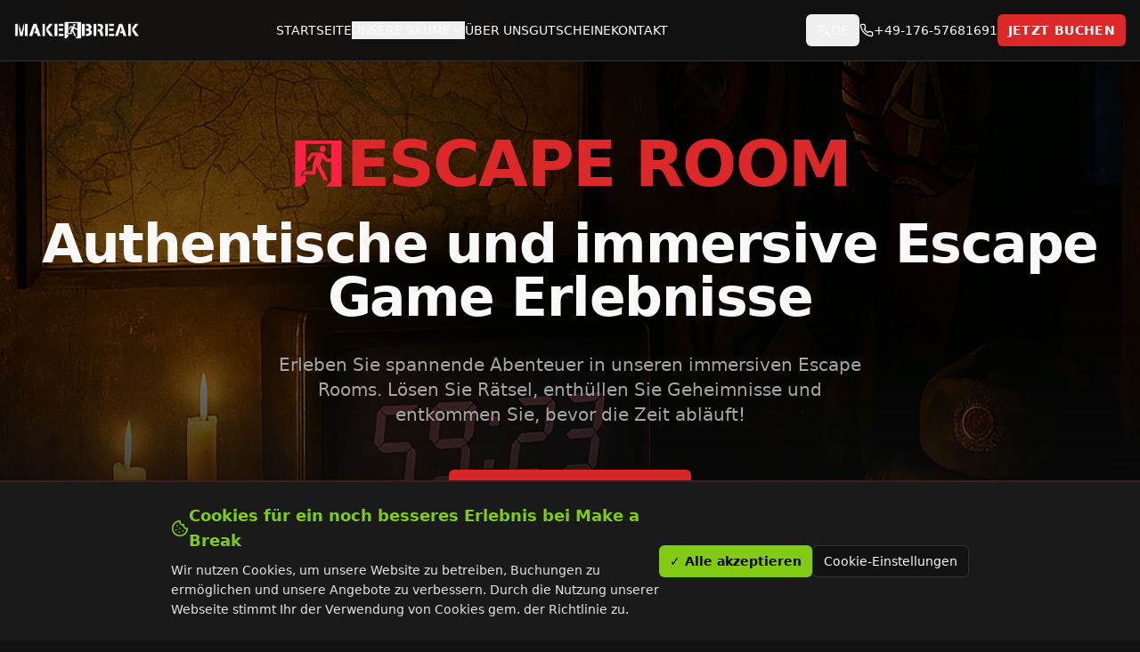

--- FILE ---
content_type: text/html; charset=utf-8
request_url: https://make-a-break.de/?lang=de_de
body_size: 1652
content:
<!doctype html>
<html lang="de">
  <head>
    <meta charset="UTF-8" />
    <link rel="icon" href="/favicon.png" type="image/png" />
    <meta name="viewport" content="width=device-width, initial-scale=1.0" />
    <title>Make a Break Escape Room </title>
    <meta name="description" content="Experience the ultimate escape room adventure! Solve puzzles, uncover mysteries, and escape before time runs out. Book your private escape room experience today." />
    <meta name="author" content="Make a Break Escape Room" />

    <meta property="og:title" content="Make a Break Immersive Escape Room Adventure" />
    <meta property="og:description" content="Experience the ultimate escape room adventure! Solve puzzles, uncover mysteries, and escape before time runs out." />
    <meta property="og:type" content="website" />
    <meta property="og:image" content="https://pub-bb2e103a32db4e198524a2e9ed8f35b4.r2.dev/be6c20b5-b784-4d5a-873b-94eb0f0deb47/id-preview-461879fc--65c4ed7b-1874-4e8c-a215-afd0cb681c8e.lovable.app-1767712794089.png" />

    <meta name="twitter:card" content="summary_large_image" />
    <meta name="twitter:site" content="@lovable_dev" />
    <meta name="twitter:image" content="https://pub-bb2e103a32db4e198524a2e9ed8f35b4.r2.dev/be6c20b5-b784-4d5a-873b-94eb0f0deb47/id-preview-461879fc--65c4ed7b-1874-4e8c-a215-afd0cb681c8e.lovable.app-1767712794089.png" />
    
    <!-- Critical CSS - Inline for FCP -->
    <style>
      :root{--background:0 0% 7%;--foreground:0 0% 98%;--primary:0 72% 51%;--border:0 0% 20%}
      *,*::before,*::after{box-sizing:border-box;border-width:0;border-style:solid;border-color:hsl(var(--border))}
      html{scroll-behavior:smooth}
      body{margin:0;background-color:hsl(var(--background));color:hsl(var(--foreground));font-family:system-ui,-apple-system,sans-serif}
      .min-h-screen{min-height:100vh}
      .bg-background{background-color:hsl(var(--background))}
      header{position:fixed;top:0;left:0;right:0;z-index:50;background-color:hsl(var(--background)/0.95);-webkit-backdrop-filter:blur(4px);backdrop-filter:blur(4px);border-bottom:1px solid hsl(var(--border))}
      .container{width:100%;margin-left:auto;margin-right:auto;padding-left:1rem;padding-right:1rem}
      @media(min-width:640px){.container{max-width:640px}}
      @media(min-width:768px){.container{max-width:768px}}
      @media(min-width:1024px){.container{max-width:1024px}}
      @media(min-width:1280px){.container{max-width:1280px}}
    </style>
    
    <!-- Preload LCP images -->
    <link rel="preload" as="image" href="/assets/logo-header-CZMoLh--.png" fetchpriority="high" />
    <link rel="preload" as="image" href="/assets/hero-escape-room-Au39EYst.webp" fetchpriority="high" />
    
    <!-- Google Tag Manager -->
    <script>(function(w,d,s,l,i){w[l]=w[l]||[];w[l].push({'gtm.start':
    new Date().getTime(),event:'gtm.js'});var f=d.getElementsByTagName(s)[0],
    j=d.createElement(s),dl=l!='dataLayer'?'&l='+l:'';j.async=true;j.src=
    'https://www.googletagmanager.com/gtm.js?id='+i+dl;f.parentNode.insertBefore(j,f);
    })(window,document,'script','dataLayer','GTM-K4CQ7T7');</script>
    <!-- End Google Tag Manager -->
    <script type="module" crossorigin src="/assets/index-D9pb06VO.js"></script>
    <link rel="stylesheet" crossorigin href="/assets/index-DRfZ6l89.css">
  <script defer src="https://make-a-break.de/~flock.js" data-proxy-url="https://make-a-break.de/~api/analytics"></script></head>

  <body>
    <!-- Google Tag Manager (noscript) -->
    <noscript><iframe src="https://www.googletagmanager.com/ns.html?id=GTM-K4CQ7T7"
    height="0" width="0" style="display:none;visibility:hidden"></iframe></noscript>
    <!-- End Google Tag Manager (noscript) -->
    <div id="root"></div>
  </body>
</html>


--- FILE ---
content_type: text/javascript; charset=utf-8
request_url: https://make-a-break.de/assets/ImageGallery-BT254iw_.js
body_size: 782
content:
import{r as t,j as e}from"./index-D9pb06VO.js";const u="/assets/gallery-cup-closeup-DOQ1Ru3U.webp",p="/assets/gallery-zombie-room-yeUHrY5Q.webp",y="/assets/gallery-spy-station-VjQXEz-G.webp",d="/assets/gallery-berlin-wall-DJU87mnX.webp",h="/assets/gallery-zombie-escape-DW35Wdmz.webp",x="/assets/gallery-investigation-CRTDnN1Q.webp",o=[u,p,y,d,h,x],I=()=>{const[a,n]=t.useState(0),[c,l]=t.useState(!0),[i,r]=t.useState(0);return t.useEffect(()=>{r(0);const m=setInterval(()=>{r(s=>s>=100?100:s+2.5)},100),g=setInterval(()=>{l(!1),r(0),setTimeout(()=>{n(s=>(s+1)%o.length),setTimeout(()=>{l(!0)},50)},500)},4e3);return()=>{clearInterval(g),clearInterval(m)}},[]),e.jsx("section",{className:"py-20 bg-cookie-accept",children:e.jsx("div",{className:"container mx-auto px-4",children:e.jsxs("div",{className:"relative w-full h-[350px] md:h-[500px] overflow-hidden rounded-lg",children:[e.jsx("div",{className:"absolute top-4 right-4 z-10",children:e.jsxs("svg",{className:"w-12 h-12 transform -rotate-90",children:[e.jsx("circle",{cx:"24",cy:"24",r:"20",stroke:"currentColor",strokeWidth:"3",fill:"none",className:"text-muted/30"}),e.jsx("circle",{cx:"24",cy:"24",r:"20",stroke:"currentColor",strokeWidth:"3",fill:"none",strokeDasharray:`${2*Math.PI*20}`,strokeDashoffset:`${2*Math.PI*20*(1-i/100)}`,className:"text-primary",style:{transition:"stroke-dashoffset 0.1s linear"},strokeLinecap:"round"})]})}),e.jsx("img",{src:o[a],alt:`Escape room atmosphere ${a+1}`,className:`absolute inset-0 w-full h-full object-contain transition-opacity duration-500 ${c?"opacity-100":"opacity-0"}`,loading:"lazy",fetchPriority:"low",width:"1920",height:"1080"})]})})})};export{I as ImageGallery};


--- FILE ---
content_type: text/javascript; charset=utf-8
request_url: https://make-a-break.de/assets/index-D9pb06VO.js
body_size: 143778
content:
var of=e=>{throw TypeError(e)};var hl=(e,t,n)=>t.has(e)||of("Cannot "+n);var R=(e,t,n)=>(hl(e,t,"read from private field"),n?n.call(e):t.get(e)),te=(e,t,n)=>t.has(e)?of("Cannot add the same private member more than once"):t instanceof WeakSet?t.add(e):t.set(e,n),H=(e,t,n,r)=>(hl(e,t,"write to private field"),r?r.call(e,n):t.set(e,n),n),Ie=(e,t,n)=>(hl(e,t,"access private method"),n);var ri=(e,t,n,r)=>({set _(o){H(e,t,o,n)},get _(){return R(e,t,r)}});function m0(e,t){for(var n=0;n<t.length;n++){const r=t[n];if(typeof r!="string"&&!Array.isArray(r)){for(const o in r)if(o!=="default"&&!(o in e)){const s=Object.getOwnPropertyDescriptor(r,o);s&&Object.defineProperty(e,o,s.get?s:{enumerable:!0,get:()=>r[o]})}}}return Object.freeze(Object.defineProperty(e,Symbol.toStringTag,{value:"Module"}))}(function(){const t=document.createElement("link").relList;if(t&&t.supports&&t.supports("modulepreload"))return;for(const o of document.querySelectorAll('link[rel="modulepreload"]'))r(o);new MutationObserver(o=>{for(const s of o)if(s.type==="childList")for(const a of s.addedNodes)a.tagName==="LINK"&&a.rel==="modulepreload"&&r(a)}).observe(document,{childList:!0,subtree:!0});function n(o){const s={};return o.integrity&&(s.integrity=o.integrity),o.referrerPolicy&&(s.referrerPolicy=o.referrerPolicy),o.crossOrigin==="use-credentials"?s.credentials="include":o.crossOrigin==="anonymous"?s.credentials="omit":s.credentials="same-origin",s}function r(o){if(o.ep)return;o.ep=!0;const s=n(o);fetch(o.href,s)}})();function yp(e){return e&&e.__esModule&&Object.prototype.hasOwnProperty.call(e,"default")?e.default:e}var wp={exports:{}},Pa={},bp={exports:{}},J={};/**
 * @license React
 * react.production.min.js
 *
 * Copyright (c) Facebook, Inc. and its affiliates.
 *
 * This source code is licensed under the MIT license found in the
 * LICENSE file in the root directory of this source tree.
 */var Bs=Symbol.for("react.element"),g0=Symbol.for("react.portal"),v0=Symbol.for("react.fragment"),x0=Symbol.for("react.strict_mode"),y0=Symbol.for("react.profiler"),w0=Symbol.for("react.provider"),b0=Symbol.for("react.context"),k0=Symbol.for("react.forward_ref"),j0=Symbol.for("react.suspense"),E0=Symbol.for("react.memo"),S0=Symbol.for("react.lazy"),sf=Symbol.iterator;function C0(e){return e===null||typeof e!="object"?null:(e=sf&&e[sf]||e["@@iterator"],typeof e=="function"?e:null)}var kp={isMounted:function(){return!1},enqueueForceUpdate:function(){},enqueueReplaceState:function(){},enqueueSetState:function(){}},jp=Object.assign,Ep={};function Ro(e,t,n){this.props=e,this.context=t,this.refs=Ep,this.updater=n||kp}Ro.prototype.isReactComponent={};Ro.prototype.setState=function(e,t){if(typeof e!="object"&&typeof e!="function"&&e!=null)throw Error("setState(...): takes an object of state variables to update or a function which returns an object of state variables.");this.updater.enqueueSetState(this,e,t,"setState")};Ro.prototype.forceUpdate=function(e){this.updater.enqueueForceUpdate(this,e,"forceUpdate")};function Sp(){}Sp.prototype=Ro.prototype;function hu(e,t,n){this.props=e,this.context=t,this.refs=Ep,this.updater=n||kp}var pu=hu.prototype=new Sp;pu.constructor=hu;jp(pu,Ro.prototype);pu.isPureReactComponent=!0;var af=Array.isArray,Cp=Object.prototype.hasOwnProperty,mu={current:null},Np={key:!0,ref:!0,__self:!0,__source:!0};function Pp(e,t,n){var r,o={},s=null,a=null;if(t!=null)for(r in t.ref!==void 0&&(a=t.ref),t.key!==void 0&&(s=""+t.key),t)Cp.call(t,r)&&!Np.hasOwnProperty(r)&&(o[r]=t[r]);var l=arguments.length-2;if(l===1)o.children=n;else if(1<l){for(var c=Array(l),u=0;u<l;u++)c[u]=arguments[u+2];o.children=c}if(e&&e.defaultProps)for(r in l=e.defaultProps,l)o[r]===void 0&&(o[r]=l[r]);return{$$typeof:Bs,type:e,key:s,ref:a,props:o,_owner:mu.current}}function N0(e,t){return{$$typeof:Bs,type:e.type,key:t,ref:e.ref,props:e.props,_owner:e._owner}}function gu(e){return typeof e=="object"&&e!==null&&e.$$typeof===Bs}function P0(e){var t={"=":"=0",":":"=2"};return"$"+e.replace(/[=:]/g,function(n){return t[n]})}var lf=/\/+/g;function pl(e,t){return typeof e=="object"&&e!==null&&e.key!=null?P0(""+e.key):t.toString(36)}function Ti(e,t,n,r,o){var s=typeof e;(s==="undefined"||s==="boolean")&&(e=null);var a=!1;if(e===null)a=!0;else switch(s){case"string":case"number":a=!0;break;case"object":switch(e.$$typeof){case Bs:case g0:a=!0}}if(a)return a=e,o=o(a),e=r===""?"."+pl(a,0):r,af(o)?(n="",e!=null&&(n=e.replace(lf,"$&/")+"/"),Ti(o,t,n,"",function(u){return u})):o!=null&&(gu(o)&&(o=N0(o,n+(!o.key||a&&a.key===o.key?"":(""+o.key).replace(lf,"$&/")+"/")+e)),t.push(o)),1;if(a=0,r=r===""?".":r+":",af(e))for(var l=0;l<e.length;l++){s=e[l];var c=r+pl(s,l);a+=Ti(s,t,n,c,o)}else if(c=C0(e),typeof c=="function")for(e=c.call(e),l=0;!(s=e.next()).done;)s=s.value,c=r+pl(s,l++),a+=Ti(s,t,n,c,o);else if(s==="object")throw t=String(e),Error("Objects are not valid as a React child (found: "+(t==="[object Object]"?"object with keys {"+Object.keys(e).join(", ")+"}":t)+"). If you meant to render a collection of children, use an array instead.");return a}function oi(e,t,n){if(e==null)return e;var r=[],o=0;return Ti(e,r,"","",function(s){return t.call(n,s,o++)}),r}function R0(e){if(e._status===-1){var t=e._result;t=t(),t.then(function(n){(e._status===0||e._status===-1)&&(e._status=1,e._result=n)},function(n){(e._status===0||e._status===-1)&&(e._status=2,e._result=n)}),e._status===-1&&(e._status=0,e._result=t)}if(e._status===1)return e._result.default;throw e._result}var He={current:null},Mi={transition:null},T0={ReactCurrentDispatcher:He,ReactCurrentBatchConfig:Mi,ReactCurrentOwner:mu};function Rp(){throw Error("act(...) is not supported in production builds of React.")}J.Children={map:oi,forEach:function(e,t,n){oi(e,function(){t.apply(this,arguments)},n)},count:function(e){var t=0;return oi(e,function(){t++}),t},toArray:function(e){return oi(e,function(t){return t})||[]},only:function(e){if(!gu(e))throw Error("React.Children.only expected to receive a single React element child.");return e}};J.Component=Ro;J.Fragment=v0;J.Profiler=y0;J.PureComponent=hu;J.StrictMode=x0;J.Suspense=j0;J.__SECRET_INTERNALS_DO_NOT_USE_OR_YOU_WILL_BE_FIRED=T0;J.act=Rp;J.cloneElement=function(e,t,n){if(e==null)throw Error("React.cloneElement(...): The argument must be a React element, but you passed "+e+".");var r=jp({},e.props),o=e.key,s=e.ref,a=e._owner;if(t!=null){if(t.ref!==void 0&&(s=t.ref,a=mu.current),t.key!==void 0&&(o=""+t.key),e.type&&e.type.defaultProps)var l=e.type.defaultProps;for(c in t)Cp.call(t,c)&&!Np.hasOwnProperty(c)&&(r[c]=t[c]===void 0&&l!==void 0?l[c]:t[c])}var c=arguments.length-2;if(c===1)r.children=n;else if(1<c){l=Array(c);for(var u=0;u<c;u++)l[u]=arguments[u+2];r.children=l}return{$$typeof:Bs,type:e.type,key:o,ref:s,props:r,_owner:a}};J.createContext=function(e){return e={$$typeof:b0,_currentValue:e,_currentValue2:e,_threadCount:0,Provider:null,Consumer:null,_defaultValue:null,_globalName:null},e.Provider={$$typeof:w0,_context:e},e.Consumer=e};J.createElement=Pp;J.createFactory=function(e){var t=Pp.bind(null,e);return t.type=e,t};J.createRef=function(){return{current:null}};J.forwardRef=function(e){return{$$typeof:k0,render:e}};J.isValidElement=gu;J.lazy=function(e){return{$$typeof:S0,_payload:{_status:-1,_result:e},_init:R0}};J.memo=function(e,t){return{$$typeof:E0,type:e,compare:t===void 0?null:t}};J.startTransition=function(e){var t=Mi.transition;Mi.transition={};try{e()}finally{Mi.transition=t}};J.unstable_act=Rp;J.useCallback=function(e,t){return He.current.useCallback(e,t)};J.useContext=function(e){return He.current.useContext(e)};J.useDebugValue=function(){};J.useDeferredValue=function(e){return He.current.useDeferredValue(e)};J.useEffect=function(e,t){return He.current.useEffect(e,t)};J.useId=function(){return He.current.useId()};J.useImperativeHandle=function(e,t,n){return He.current.useImperativeHandle(e,t,n)};J.useInsertionEffect=function(e,t){return He.current.useInsertionEffect(e,t)};J.useLayoutEffect=function(e,t){return He.current.useLayoutEffect(e,t)};J.useMemo=function(e,t){return He.current.useMemo(e,t)};J.useReducer=function(e,t,n){return He.current.useReducer(e,t,n)};J.useRef=function(e){return He.current.useRef(e)};J.useState=function(e){return He.current.useState(e)};J.useSyncExternalStore=function(e,t,n){return He.current.useSyncExternalStore(e,t,n)};J.useTransition=function(){return He.current.useTransition()};J.version="18.3.1";bp.exports=J;var f=bp.exports;const _=yp(f),vu=m0({__proto__:null,default:_},[f]);/**
 * @license React
 * react-jsx-runtime.production.min.js
 *
 * Copyright (c) Facebook, Inc. and its affiliates.
 *
 * This source code is licensed under the MIT license found in the
 * LICENSE file in the root directory of this source tree.
 */var M0=f,A0=Symbol.for("react.element"),_0=Symbol.for("react.fragment"),D0=Object.prototype.hasOwnProperty,I0=M0.__SECRET_INTERNALS_DO_NOT_USE_OR_YOU_WILL_BE_FIRED.ReactCurrentOwner,O0={key:!0,ref:!0,__self:!0,__source:!0};function Tp(e,t,n){var r,o={},s=null,a=null;n!==void 0&&(s=""+n),t.key!==void 0&&(s=""+t.key),t.ref!==void 0&&(a=t.ref);for(r in t)D0.call(t,r)&&!O0.hasOwnProperty(r)&&(o[r]=t[r]);if(e&&e.defaultProps)for(r in t=e.defaultProps,t)o[r]===void 0&&(o[r]=t[r]);return{$$typeof:A0,type:e,key:s,ref:a,props:o,_owner:I0.current}}Pa.Fragment=_0;Pa.jsx=Tp;Pa.jsxs=Tp;wp.exports=Pa;var i=wp.exports,Mp={exports:{}},ct={},Ap={exports:{}},_p={};/**
 * @license React
 * scheduler.production.min.js
 *
 * Copyright (c) Facebook, Inc. and its affiliates.
 *
 * This source code is licensed under the MIT license found in the
 * LICENSE file in the root directory of this source tree.
 */(function(e){function t(N,C){var D=N.length;N.push(C);e:for(;0<D;){var $=D-1>>>1,z=N[$];if(0<o(z,C))N[$]=C,N[D]=z,D=$;else break e}}function n(N){return N.length===0?null:N[0]}function r(N){if(N.length===0)return null;var C=N[0],D=N.pop();if(D!==C){N[0]=D;e:for(var $=0,z=N.length,K=z>>>1;$<K;){var q=2*($+1)-1,pe=N[q],be=q+1,X=N[be];if(0>o(pe,D))be<z&&0>o(X,pe)?(N[$]=X,N[be]=D,$=be):(N[$]=pe,N[q]=D,$=q);else if(be<z&&0>o(X,D))N[$]=X,N[be]=D,$=be;else break e}}return C}function o(N,C){var D=N.sortIndex-C.sortIndex;return D!==0?D:N.id-C.id}if(typeof performance=="object"&&typeof performance.now=="function"){var s=performance;e.unstable_now=function(){return s.now()}}else{var a=Date,l=a.now();e.unstable_now=function(){return a.now()-l}}var c=[],u=[],h=1,d=null,p=3,m=!1,b=!1,x=!1,w=typeof setTimeout=="function"?setTimeout:null,v=typeof clearTimeout=="function"?clearTimeout:null,g=typeof setImmediate<"u"?setImmediate:null;typeof navigator<"u"&&navigator.scheduling!==void 0&&navigator.scheduling.isInputPending!==void 0&&navigator.scheduling.isInputPending.bind(navigator.scheduling);function y(N){for(var C=n(u);C!==null;){if(C.callback===null)r(u);else if(C.startTime<=N)r(u),C.sortIndex=C.expirationTime,t(c,C);else break;C=n(u)}}function k(N){if(x=!1,y(N),!b)if(n(c)!==null)b=!0,B(j);else{var C=n(u);C!==null&&W(k,C.startTime-N)}}function j(N,C){b=!1,x&&(x=!1,v(P),P=-1),m=!0;var D=p;try{for(y(C),d=n(c);d!==null&&(!(d.expirationTime>C)||N&&!U());){var $=d.callback;if(typeof $=="function"){d.callback=null,p=d.priorityLevel;var z=$(d.expirationTime<=C);C=e.unstable_now(),typeof z=="function"?d.callback=z:d===n(c)&&r(c),y(C)}else r(c);d=n(c)}if(d!==null)var K=!0;else{var q=n(u);q!==null&&W(k,q.startTime-C),K=!1}return K}finally{d=null,p=D,m=!1}}var E=!1,S=null,P=-1,A=5,M=-1;function U(){return!(e.unstable_now()-M<A)}function O(){if(S!==null){var N=e.unstable_now();M=N;var C=!0;try{C=S(!0,N)}finally{C?V():(E=!1,S=null)}}else E=!1}var V;if(typeof g=="function")V=function(){g(O)};else if(typeof MessageChannel<"u"){var I=new MessageChannel,Y=I.port2;I.port1.onmessage=O,V=function(){Y.postMessage(null)}}else V=function(){w(O,0)};function B(N){S=N,E||(E=!0,V())}function W(N,C){P=w(function(){N(e.unstable_now())},C)}e.unstable_IdlePriority=5,e.unstable_ImmediatePriority=1,e.unstable_LowPriority=4,e.unstable_NormalPriority=3,e.unstable_Profiling=null,e.unstable_UserBlockingPriority=2,e.unstable_cancelCallback=function(N){N.callback=null},e.unstable_continueExecution=function(){b||m||(b=!0,B(j))},e.unstable_forceFrameRate=function(N){0>N||125<N?console.error("forceFrameRate takes a positive int between 0 and 125, forcing frame rates higher than 125 fps is not supported"):A=0<N?Math.floor(1e3/N):5},e.unstable_getCurrentPriorityLevel=function(){return p},e.unstable_getFirstCallbackNode=function(){return n(c)},e.unstable_next=function(N){switch(p){case 1:case 2:case 3:var C=3;break;default:C=p}var D=p;p=C;try{return N()}finally{p=D}},e.unstable_pauseExecution=function(){},e.unstable_requestPaint=function(){},e.unstable_runWithPriority=function(N,C){switch(N){case 1:case 2:case 3:case 4:case 5:break;default:N=3}var D=p;p=N;try{return C()}finally{p=D}},e.unstable_scheduleCallback=function(N,C,D){var $=e.unstable_now();switch(typeof D=="object"&&D!==null?(D=D.delay,D=typeof D=="number"&&0<D?$+D:$):D=$,N){case 1:var z=-1;break;case 2:z=250;break;case 5:z=1073741823;break;case 4:z=1e4;break;default:z=5e3}return z=D+z,N={id:h++,callback:C,priorityLevel:N,startTime:D,expirationTime:z,sortIndex:-1},D>$?(N.sortIndex=D,t(u,N),n(c)===null&&N===n(u)&&(x?(v(P),P=-1):x=!0,W(k,D-$))):(N.sortIndex=z,t(c,N),b||m||(b=!0,B(j))),N},e.unstable_shouldYield=U,e.unstable_wrapCallback=function(N){var C=p;return function(){var D=p;p=C;try{return N.apply(this,arguments)}finally{p=D}}}})(_p);Ap.exports=_p;var L0=Ap.exports;/**
 * @license React
 * react-dom.production.min.js
 *
 * Copyright (c) Facebook, Inc. and its affiliates.
 *
 * This source code is licensed under the MIT license found in the
 * LICENSE file in the root directory of this source tree.
 */var z0=f,at=L0;function T(e){for(var t="https://reactjs.org/docs/error-decoder.html?invariant="+e,n=1;n<arguments.length;n++)t+="&args[]="+encodeURIComponent(arguments[n]);return"Minified React error #"+e+"; visit "+t+" for the full message or use the non-minified dev environment for full errors and additional helpful warnings."}var Dp=new Set,hs={};function Pr(e,t){yo(e,t),yo(e+"Capture",t)}function yo(e,t){for(hs[e]=t,e=0;e<t.length;e++)Dp.add(t[e])}var un=!(typeof window>"u"||typeof window.document>"u"||typeof window.document.createElement>"u"),nc=Object.prototype.hasOwnProperty,F0=/^[:A-Z_a-z\u00C0-\u00D6\u00D8-\u00F6\u00F8-\u02FF\u0370-\u037D\u037F-\u1FFF\u200C-\u200D\u2070-\u218F\u2C00-\u2FEF\u3001-\uD7FF\uF900-\uFDCF\uFDF0-\uFFFD][:A-Z_a-z\u00C0-\u00D6\u00D8-\u00F6\u00F8-\u02FF\u0370-\u037D\u037F-\u1FFF\u200C-\u200D\u2070-\u218F\u2C00-\u2FEF\u3001-\uD7FF\uF900-\uFDCF\uFDF0-\uFFFD\-.0-9\u00B7\u0300-\u036F\u203F-\u2040]*$/,cf={},uf={};function B0(e){return nc.call(uf,e)?!0:nc.call(cf,e)?!1:F0.test(e)?uf[e]=!0:(cf[e]=!0,!1)}function $0(e,t,n,r){if(n!==null&&n.type===0)return!1;switch(typeof t){case"function":case"symbol":return!0;case"boolean":return r?!1:n!==null?!n.acceptsBooleans:(e=e.toLowerCase().slice(0,5),e!=="data-"&&e!=="aria-");default:return!1}}function U0(e,t,n,r){if(t===null||typeof t>"u"||$0(e,t,n,r))return!0;if(r)return!1;if(n!==null)switch(n.type){case 3:return!t;case 4:return t===!1;case 5:return isNaN(t);case 6:return isNaN(t)||1>t}return!1}function Ke(e,t,n,r,o,s,a){this.acceptsBooleans=t===2||t===3||t===4,this.attributeName=r,this.attributeNamespace=o,this.mustUseProperty=n,this.propertyName=e,this.type=t,this.sanitizeURL=s,this.removeEmptyString=a}var De={};"children dangerouslySetInnerHTML defaultValue defaultChecked innerHTML suppressContentEditableWarning suppressHydrationWarning style".split(" ").forEach(function(e){De[e]=new Ke(e,0,!1,e,null,!1,!1)});[["acceptCharset","accept-charset"],["className","class"],["htmlFor","for"],["httpEquiv","http-equiv"]].forEach(function(e){var t=e[0];De[t]=new Ke(t,1,!1,e[1],null,!1,!1)});["contentEditable","draggable","spellCheck","value"].forEach(function(e){De[e]=new Ke(e,2,!1,e.toLowerCase(),null,!1,!1)});["autoReverse","externalResourcesRequired","focusable","preserveAlpha"].forEach(function(e){De[e]=new Ke(e,2,!1,e,null,!1,!1)});"allowFullScreen async autoFocus autoPlay controls default defer disabled disablePictureInPicture disableRemotePlayback formNoValidate hidden loop noModule noValidate open playsInline readOnly required reversed scoped seamless itemScope".split(" ").forEach(function(e){De[e]=new Ke(e,3,!1,e.toLowerCase(),null,!1,!1)});["checked","multiple","muted","selected"].forEach(function(e){De[e]=new Ke(e,3,!0,e,null,!1,!1)});["capture","download"].forEach(function(e){De[e]=new Ke(e,4,!1,e,null,!1,!1)});["cols","rows","size","span"].forEach(function(e){De[e]=new Ke(e,6,!1,e,null,!1,!1)});["rowSpan","start"].forEach(function(e){De[e]=new Ke(e,5,!1,e.toLowerCase(),null,!1,!1)});var xu=/[\-:]([a-z])/g;function yu(e){return e[1].toUpperCase()}"accent-height alignment-baseline arabic-form baseline-shift cap-height clip-path clip-rule color-interpolation color-interpolation-filters color-profile color-rendering dominant-baseline enable-background fill-opacity fill-rule flood-color flood-opacity font-family font-size font-size-adjust font-stretch font-style font-variant font-weight glyph-name glyph-orientation-horizontal glyph-orientation-vertical horiz-adv-x horiz-origin-x image-rendering letter-spacing lighting-color marker-end marker-mid marker-start overline-position overline-thickness paint-order panose-1 pointer-events rendering-intent shape-rendering stop-color stop-opacity strikethrough-position strikethrough-thickness stroke-dasharray stroke-dashoffset stroke-linecap stroke-linejoin stroke-miterlimit stroke-opacity stroke-width text-anchor text-decoration text-rendering underline-position underline-thickness unicode-bidi unicode-range units-per-em v-alphabetic v-hanging v-ideographic v-mathematical vector-effect vert-adv-y vert-origin-x vert-origin-y word-spacing writing-mode xmlns:xlink x-height".split(" ").forEach(function(e){var t=e.replace(xu,yu);De[t]=new Ke(t,1,!1,e,null,!1,!1)});"xlink:actuate xlink:arcrole xlink:role xlink:show xlink:title xlink:type".split(" ").forEach(function(e){var t=e.replace(xu,yu);De[t]=new Ke(t,1,!1,e,"http://www.w3.org/1999/xlink",!1,!1)});["xml:base","xml:lang","xml:space"].forEach(function(e){var t=e.replace(xu,yu);De[t]=new Ke(t,1,!1,e,"http://www.w3.org/XML/1998/namespace",!1,!1)});["tabIndex","crossOrigin"].forEach(function(e){De[e]=new Ke(e,1,!1,e.toLowerCase(),null,!1,!1)});De.xlinkHref=new Ke("xlinkHref",1,!1,"xlink:href","http://www.w3.org/1999/xlink",!0,!1);["src","href","action","formAction"].forEach(function(e){De[e]=new Ke(e,1,!1,e.toLowerCase(),null,!0,!0)});function wu(e,t,n,r){var o=De.hasOwnProperty(t)?De[t]:null;(o!==null?o.type!==0:r||!(2<t.length)||t[0]!=="o"&&t[0]!=="O"||t[1]!=="n"&&t[1]!=="N")&&(U0(t,n,o,r)&&(n=null),r||o===null?B0(t)&&(n===null?e.removeAttribute(t):e.setAttribute(t,""+n)):o.mustUseProperty?e[o.propertyName]=n===null?o.type===3?!1:"":n:(t=o.attributeName,r=o.attributeNamespace,n===null?e.removeAttribute(t):(o=o.type,n=o===3||o===4&&n===!0?"":""+n,r?e.setAttributeNS(r,t,n):e.setAttribute(t,n))))}var vn=z0.__SECRET_INTERNALS_DO_NOT_USE_OR_YOU_WILL_BE_FIRED,si=Symbol.for("react.element"),Ur=Symbol.for("react.portal"),Wr=Symbol.for("react.fragment"),bu=Symbol.for("react.strict_mode"),rc=Symbol.for("react.profiler"),Ip=Symbol.for("react.provider"),Op=Symbol.for("react.context"),ku=Symbol.for("react.forward_ref"),oc=Symbol.for("react.suspense"),sc=Symbol.for("react.suspense_list"),ju=Symbol.for("react.memo"),Rn=Symbol.for("react.lazy"),Lp=Symbol.for("react.offscreen"),df=Symbol.iterator;function Bo(e){return e===null||typeof e!="object"?null:(e=df&&e[df]||e["@@iterator"],typeof e=="function"?e:null)}var xe=Object.assign,ml;function Zo(e){if(ml===void 0)try{throw Error()}catch(n){var t=n.stack.trim().match(/\n( *(at )?)/);ml=t&&t[1]||""}return`
`+ml+e}var gl=!1;function vl(e,t){if(!e||gl)return"";gl=!0;var n=Error.prepareStackTrace;Error.prepareStackTrace=void 0;try{if(t)if(t=function(){throw Error()},Object.defineProperty(t.prototype,"props",{set:function(){throw Error()}}),typeof Reflect=="object"&&Reflect.construct){try{Reflect.construct(t,[])}catch(u){var r=u}Reflect.construct(e,[],t)}else{try{t.call()}catch(u){r=u}e.call(t.prototype)}else{try{throw Error()}catch(u){r=u}e()}}catch(u){if(u&&r&&typeof u.stack=="string"){for(var o=u.stack.split(`
`),s=r.stack.split(`
`),a=o.length-1,l=s.length-1;1<=a&&0<=l&&o[a]!==s[l];)l--;for(;1<=a&&0<=l;a--,l--)if(o[a]!==s[l]){if(a!==1||l!==1)do if(a--,l--,0>l||o[a]!==s[l]){var c=`
`+o[a].replace(" at new "," at ");return e.displayName&&c.includes("<anonymous>")&&(c=c.replace("<anonymous>",e.displayName)),c}while(1<=a&&0<=l);break}}}finally{gl=!1,Error.prepareStackTrace=n}return(e=e?e.displayName||e.name:"")?Zo(e):""}function W0(e){switch(e.tag){case 5:return Zo(e.type);case 16:return Zo("Lazy");case 13:return Zo("Suspense");case 19:return Zo("SuspenseList");case 0:case 2:case 15:return e=vl(e.type,!1),e;case 11:return e=vl(e.type.render,!1),e;case 1:return e=vl(e.type,!0),e;default:return""}}function ic(e){if(e==null)return null;if(typeof e=="function")return e.displayName||e.name||null;if(typeof e=="string")return e;switch(e){case Wr:return"Fragment";case Ur:return"Portal";case rc:return"Profiler";case bu:return"StrictMode";case oc:return"Suspense";case sc:return"SuspenseList"}if(typeof e=="object")switch(e.$$typeof){case Op:return(e.displayName||"Context")+".Consumer";case Ip:return(e._context.displayName||"Context")+".Provider";case ku:var t=e.render;return e=e.displayName,e||(e=t.displayName||t.name||"",e=e!==""?"ForwardRef("+e+")":"ForwardRef"),e;case ju:return t=e.displayName||null,t!==null?t:ic(e.type)||"Memo";case Rn:t=e._payload,e=e._init;try{return ic(e(t))}catch{}}return null}function V0(e){var t=e.type;switch(e.tag){case 24:return"Cache";case 9:return(t.displayName||"Context")+".Consumer";case 10:return(t._context.displayName||"Context")+".Provider";case 18:return"DehydratedFragment";case 11:return e=t.render,e=e.displayName||e.name||"",t.displayName||(e!==""?"ForwardRef("+e+")":"ForwardRef");case 7:return"Fragment";case 5:return t;case 4:return"Portal";case 3:return"Root";case 6:return"Text";case 16:return ic(t);case 8:return t===bu?"StrictMode":"Mode";case 22:return"Offscreen";case 12:return"Profiler";case 21:return"Scope";case 13:return"Suspense";case 19:return"SuspenseList";case 25:return"TracingMarker";case 1:case 0:case 17:case 2:case 14:case 15:if(typeof t=="function")return t.displayName||t.name||null;if(typeof t=="string")return t}return null}function Zn(e){switch(typeof e){case"boolean":case"number":case"string":case"undefined":return e;case"object":return e;default:return""}}function zp(e){var t=e.type;return(e=e.nodeName)&&e.toLowerCase()==="input"&&(t==="checkbox"||t==="radio")}function G0(e){var t=zp(e)?"checked":"value",n=Object.getOwnPropertyDescriptor(e.constructor.prototype,t),r=""+e[t];if(!e.hasOwnProperty(t)&&typeof n<"u"&&typeof n.get=="function"&&typeof n.set=="function"){var o=n.get,s=n.set;return Object.defineProperty(e,t,{configurable:!0,get:function(){return o.call(this)},set:function(a){r=""+a,s.call(this,a)}}),Object.defineProperty(e,t,{enumerable:n.enumerable}),{getValue:function(){return r},setValue:function(a){r=""+a},stopTracking:function(){e._valueTracker=null,delete e[t]}}}}function ii(e){e._valueTracker||(e._valueTracker=G0(e))}function Fp(e){if(!e)return!1;var t=e._valueTracker;if(!t)return!0;var n=t.getValue(),r="";return e&&(r=zp(e)?e.checked?"true":"false":e.value),e=r,e!==n?(t.setValue(e),!0):!1}function Qi(e){if(e=e||(typeof document<"u"?document:void 0),typeof e>"u")return null;try{return e.activeElement||e.body}catch{return e.body}}function ac(e,t){var n=t.checked;return xe({},t,{defaultChecked:void 0,defaultValue:void 0,value:void 0,checked:n??e._wrapperState.initialChecked})}function ff(e,t){var n=t.defaultValue==null?"":t.defaultValue,r=t.checked!=null?t.checked:t.defaultChecked;n=Zn(t.value!=null?t.value:n),e._wrapperState={initialChecked:r,initialValue:n,controlled:t.type==="checkbox"||t.type==="radio"?t.checked!=null:t.value!=null}}function Bp(e,t){t=t.checked,t!=null&&wu(e,"checked",t,!1)}function lc(e,t){Bp(e,t);var n=Zn(t.value),r=t.type;if(n!=null)r==="number"?(n===0&&e.value===""||e.value!=n)&&(e.value=""+n):e.value!==""+n&&(e.value=""+n);else if(r==="submit"||r==="reset"){e.removeAttribute("value");return}t.hasOwnProperty("value")?cc(e,t.type,n):t.hasOwnProperty("defaultValue")&&cc(e,t.type,Zn(t.defaultValue)),t.checked==null&&t.defaultChecked!=null&&(e.defaultChecked=!!t.defaultChecked)}function hf(e,t,n){if(t.hasOwnProperty("value")||t.hasOwnProperty("defaultValue")){var r=t.type;if(!(r!=="submit"&&r!=="reset"||t.value!==void 0&&t.value!==null))return;t=""+e._wrapperState.initialValue,n||t===e.value||(e.value=t),e.defaultValue=t}n=e.name,n!==""&&(e.name=""),e.defaultChecked=!!e._wrapperState.initialChecked,n!==""&&(e.name=n)}function cc(e,t,n){(t!=="number"||Qi(e.ownerDocument)!==e)&&(n==null?e.defaultValue=""+e._wrapperState.initialValue:e.defaultValue!==""+n&&(e.defaultValue=""+n))}var Xo=Array.isArray;function eo(e,t,n,r){if(e=e.options,t){t={};for(var o=0;o<n.length;o++)t["$"+n[o]]=!0;for(n=0;n<e.length;n++)o=t.hasOwnProperty("$"+e[n].value),e[n].selected!==o&&(e[n].selected=o),o&&r&&(e[n].defaultSelected=!0)}else{for(n=""+Zn(n),t=null,o=0;o<e.length;o++){if(e[o].value===n){e[o].selected=!0,r&&(e[o].defaultSelected=!0);return}t!==null||e[o].disabled||(t=e[o])}t!==null&&(t.selected=!0)}}function uc(e,t){if(t.dangerouslySetInnerHTML!=null)throw Error(T(91));return xe({},t,{value:void 0,defaultValue:void 0,children:""+e._wrapperState.initialValue})}function pf(e,t){var n=t.value;if(n==null){if(n=t.children,t=t.defaultValue,n!=null){if(t!=null)throw Error(T(92));if(Xo(n)){if(1<n.length)throw Error(T(93));n=n[0]}t=n}t==null&&(t=""),n=t}e._wrapperState={initialValue:Zn(n)}}function $p(e,t){var n=Zn(t.value),r=Zn(t.defaultValue);n!=null&&(n=""+n,n!==e.value&&(e.value=n),t.defaultValue==null&&e.defaultValue!==n&&(e.defaultValue=n)),r!=null&&(e.defaultValue=""+r)}function mf(e){var t=e.textContent;t===e._wrapperState.initialValue&&t!==""&&t!==null&&(e.value=t)}function Up(e){switch(e){case"svg":return"http://www.w3.org/2000/svg";case"math":return"http://www.w3.org/1998/Math/MathML";default:return"http://www.w3.org/1999/xhtml"}}function dc(e,t){return e==null||e==="http://www.w3.org/1999/xhtml"?Up(t):e==="http://www.w3.org/2000/svg"&&t==="foreignObject"?"http://www.w3.org/1999/xhtml":e}var ai,Wp=function(e){return typeof MSApp<"u"&&MSApp.execUnsafeLocalFunction?function(t,n,r,o){MSApp.execUnsafeLocalFunction(function(){return e(t,n,r,o)})}:e}(function(e,t){if(e.namespaceURI!=="http://www.w3.org/2000/svg"||"innerHTML"in e)e.innerHTML=t;else{for(ai=ai||document.createElement("div"),ai.innerHTML="<svg>"+t.valueOf().toString()+"</svg>",t=ai.firstChild;e.firstChild;)e.removeChild(e.firstChild);for(;t.firstChild;)e.appendChild(t.firstChild)}});function ps(e,t){if(t){var n=e.firstChild;if(n&&n===e.lastChild&&n.nodeType===3){n.nodeValue=t;return}}e.textContent=t}var ns={animationIterationCount:!0,aspectRatio:!0,borderImageOutset:!0,borderImageSlice:!0,borderImageWidth:!0,boxFlex:!0,boxFlexGroup:!0,boxOrdinalGroup:!0,columnCount:!0,columns:!0,flex:!0,flexGrow:!0,flexPositive:!0,flexShrink:!0,flexNegative:!0,flexOrder:!0,gridArea:!0,gridRow:!0,gridRowEnd:!0,gridRowSpan:!0,gridRowStart:!0,gridColumn:!0,gridColumnEnd:!0,gridColumnSpan:!0,gridColumnStart:!0,fontWeight:!0,lineClamp:!0,lineHeight:!0,opacity:!0,order:!0,orphans:!0,tabSize:!0,widows:!0,zIndex:!0,zoom:!0,fillOpacity:!0,floodOpacity:!0,stopOpacity:!0,strokeDasharray:!0,strokeDashoffset:!0,strokeMiterlimit:!0,strokeOpacity:!0,strokeWidth:!0},H0=["Webkit","ms","Moz","O"];Object.keys(ns).forEach(function(e){H0.forEach(function(t){t=t+e.charAt(0).toUpperCase()+e.substring(1),ns[t]=ns[e]})});function Vp(e,t,n){return t==null||typeof t=="boolean"||t===""?"":n||typeof t!="number"||t===0||ns.hasOwnProperty(e)&&ns[e]?(""+t).trim():t+"px"}function Gp(e,t){e=e.style;for(var n in t)if(t.hasOwnProperty(n)){var r=n.indexOf("--")===0,o=Vp(n,t[n],r);n==="float"&&(n="cssFloat"),r?e.setProperty(n,o):e[n]=o}}var K0=xe({menuitem:!0},{area:!0,base:!0,br:!0,col:!0,embed:!0,hr:!0,img:!0,input:!0,keygen:!0,link:!0,meta:!0,param:!0,source:!0,track:!0,wbr:!0});function fc(e,t){if(t){if(K0[e]&&(t.children!=null||t.dangerouslySetInnerHTML!=null))throw Error(T(137,e));if(t.dangerouslySetInnerHTML!=null){if(t.children!=null)throw Error(T(60));if(typeof t.dangerouslySetInnerHTML!="object"||!("__html"in t.dangerouslySetInnerHTML))throw Error(T(61))}if(t.style!=null&&typeof t.style!="object")throw Error(T(62))}}function hc(e,t){if(e.indexOf("-")===-1)return typeof t.is=="string";switch(e){case"annotation-xml":case"color-profile":case"font-face":case"font-face-src":case"font-face-uri":case"font-face-format":case"font-face-name":case"missing-glyph":return!1;default:return!0}}var pc=null;function Eu(e){return e=e.target||e.srcElement||window,e.correspondingUseElement&&(e=e.correspondingUseElement),e.nodeType===3?e.parentNode:e}var mc=null,to=null,no=null;function gf(e){if(e=Ws(e)){if(typeof mc!="function")throw Error(T(280));var t=e.stateNode;t&&(t=_a(t),mc(e.stateNode,e.type,t))}}function Hp(e){to?no?no.push(e):no=[e]:to=e}function Kp(){if(to){var e=to,t=no;if(no=to=null,gf(e),t)for(e=0;e<t.length;e++)gf(t[e])}}function Qp(e,t){return e(t)}function Yp(){}var xl=!1;function qp(e,t,n){if(xl)return e(t,n);xl=!0;try{return Qp(e,t,n)}finally{xl=!1,(to!==null||no!==null)&&(Yp(),Kp())}}function ms(e,t){var n=e.stateNode;if(n===null)return null;var r=_a(n);if(r===null)return null;n=r[t];e:switch(t){case"onClick":case"onClickCapture":case"onDoubleClick":case"onDoubleClickCapture":case"onMouseDown":case"onMouseDownCapture":case"onMouseMove":case"onMouseMoveCapture":case"onMouseUp":case"onMouseUpCapture":case"onMouseEnter":(r=!r.disabled)||(e=e.type,r=!(e==="button"||e==="input"||e==="select"||e==="textarea")),e=!r;break e;default:e=!1}if(e)return null;if(n&&typeof n!="function")throw Error(T(231,t,typeof n));return n}var gc=!1;if(un)try{var $o={};Object.defineProperty($o,"passive",{get:function(){gc=!0}}),window.addEventListener("test",$o,$o),window.removeEventListener("test",$o,$o)}catch{gc=!1}function Q0(e,t,n,r,o,s,a,l,c){var u=Array.prototype.slice.call(arguments,3);try{t.apply(n,u)}catch(h){this.onError(h)}}var rs=!1,Yi=null,qi=!1,vc=null,Y0={onError:function(e){rs=!0,Yi=e}};function q0(e,t,n,r,o,s,a,l,c){rs=!1,Yi=null,Q0.apply(Y0,arguments)}function Z0(e,t,n,r,o,s,a,l,c){if(q0.apply(this,arguments),rs){if(rs){var u=Yi;rs=!1,Yi=null}else throw Error(T(198));qi||(qi=!0,vc=u)}}function Rr(e){var t=e,n=e;if(e.alternate)for(;t.return;)t=t.return;else{e=t;do t=e,t.flags&4098&&(n=t.return),e=t.return;while(e)}return t.tag===3?n:null}function Zp(e){if(e.tag===13){var t=e.memoizedState;if(t===null&&(e=e.alternate,e!==null&&(t=e.memoizedState)),t!==null)return t.dehydrated}return null}function vf(e){if(Rr(e)!==e)throw Error(T(188))}function X0(e){var t=e.alternate;if(!t){if(t=Rr(e),t===null)throw Error(T(188));return t!==e?null:e}for(var n=e,r=t;;){var o=n.return;if(o===null)break;var s=o.alternate;if(s===null){if(r=o.return,r!==null){n=r;continue}break}if(o.child===s.child){for(s=o.child;s;){if(s===n)return vf(o),e;if(s===r)return vf(o),t;s=s.sibling}throw Error(T(188))}if(n.return!==r.return)n=o,r=s;else{for(var a=!1,l=o.child;l;){if(l===n){a=!0,n=o,r=s;break}if(l===r){a=!0,r=o,n=s;break}l=l.sibling}if(!a){for(l=s.child;l;){if(l===n){a=!0,n=s,r=o;break}if(l===r){a=!0,r=s,n=o;break}l=l.sibling}if(!a)throw Error(T(189))}}if(n.alternate!==r)throw Error(T(190))}if(n.tag!==3)throw Error(T(188));return n.stateNode.current===n?e:t}function Xp(e){return e=X0(e),e!==null?Jp(e):null}function Jp(e){if(e.tag===5||e.tag===6)return e;for(e=e.child;e!==null;){var t=Jp(e);if(t!==null)return t;e=e.sibling}return null}var em=at.unstable_scheduleCallback,xf=at.unstable_cancelCallback,J0=at.unstable_shouldYield,ew=at.unstable_requestPaint,Ee=at.unstable_now,tw=at.unstable_getCurrentPriorityLevel,Su=at.unstable_ImmediatePriority,tm=at.unstable_UserBlockingPriority,Zi=at.unstable_NormalPriority,nw=at.unstable_LowPriority,nm=at.unstable_IdlePriority,Ra=null,Kt=null;function rw(e){if(Kt&&typeof Kt.onCommitFiberRoot=="function")try{Kt.onCommitFiberRoot(Ra,e,void 0,(e.current.flags&128)===128)}catch{}}var Mt=Math.clz32?Math.clz32:iw,ow=Math.log,sw=Math.LN2;function iw(e){return e>>>=0,e===0?32:31-(ow(e)/sw|0)|0}var li=64,ci=4194304;function Jo(e){switch(e&-e){case 1:return 1;case 2:return 2;case 4:return 4;case 8:return 8;case 16:return 16;case 32:return 32;case 64:case 128:case 256:case 512:case 1024:case 2048:case 4096:case 8192:case 16384:case 32768:case 65536:case 131072:case 262144:case 524288:case 1048576:case 2097152:return e&4194240;case 4194304:case 8388608:case 16777216:case 33554432:case 67108864:return e&130023424;case 134217728:return 134217728;case 268435456:return 268435456;case 536870912:return 536870912;case 1073741824:return 1073741824;default:return e}}function Xi(e,t){var n=e.pendingLanes;if(n===0)return 0;var r=0,o=e.suspendedLanes,s=e.pingedLanes,a=n&268435455;if(a!==0){var l=a&~o;l!==0?r=Jo(l):(s&=a,s!==0&&(r=Jo(s)))}else a=n&~o,a!==0?r=Jo(a):s!==0&&(r=Jo(s));if(r===0)return 0;if(t!==0&&t!==r&&!(t&o)&&(o=r&-r,s=t&-t,o>=s||o===16&&(s&4194240)!==0))return t;if(r&4&&(r|=n&16),t=e.entangledLanes,t!==0)for(e=e.entanglements,t&=r;0<t;)n=31-Mt(t),o=1<<n,r|=e[n],t&=~o;return r}function aw(e,t){switch(e){case 1:case 2:case 4:return t+250;case 8:case 16:case 32:case 64:case 128:case 256:case 512:case 1024:case 2048:case 4096:case 8192:case 16384:case 32768:case 65536:case 131072:case 262144:case 524288:case 1048576:case 2097152:return t+5e3;case 4194304:case 8388608:case 16777216:case 33554432:case 67108864:return-1;case 134217728:case 268435456:case 536870912:case 1073741824:return-1;default:return-1}}function lw(e,t){for(var n=e.suspendedLanes,r=e.pingedLanes,o=e.expirationTimes,s=e.pendingLanes;0<s;){var a=31-Mt(s),l=1<<a,c=o[a];c===-1?(!(l&n)||l&r)&&(o[a]=aw(l,t)):c<=t&&(e.expiredLanes|=l),s&=~l}}function xc(e){return e=e.pendingLanes&-1073741825,e!==0?e:e&1073741824?1073741824:0}function rm(){var e=li;return li<<=1,!(li&4194240)&&(li=64),e}function yl(e){for(var t=[],n=0;31>n;n++)t.push(e);return t}function $s(e,t,n){e.pendingLanes|=t,t!==536870912&&(e.suspendedLanes=0,e.pingedLanes=0),e=e.eventTimes,t=31-Mt(t),e[t]=n}function cw(e,t){var n=e.pendingLanes&~t;e.pendingLanes=t,e.suspendedLanes=0,e.pingedLanes=0,e.expiredLanes&=t,e.mutableReadLanes&=t,e.entangledLanes&=t,t=e.entanglements;var r=e.eventTimes;for(e=e.expirationTimes;0<n;){var o=31-Mt(n),s=1<<o;t[o]=0,r[o]=-1,e[o]=-1,n&=~s}}function Cu(e,t){var n=e.entangledLanes|=t;for(e=e.entanglements;n;){var r=31-Mt(n),o=1<<r;o&t|e[r]&t&&(e[r]|=t),n&=~o}}var oe=0;function om(e){return e&=-e,1<e?4<e?e&268435455?16:536870912:4:1}var sm,Nu,im,am,lm,yc=!1,ui=[],$n=null,Un=null,Wn=null,gs=new Map,vs=new Map,Mn=[],uw="mousedown mouseup touchcancel touchend touchstart auxclick dblclick pointercancel pointerdown pointerup dragend dragstart drop compositionend compositionstart keydown keypress keyup input textInput copy cut paste click change contextmenu reset submit".split(" ");function yf(e,t){switch(e){case"focusin":case"focusout":$n=null;break;case"dragenter":case"dragleave":Un=null;break;case"mouseover":case"mouseout":Wn=null;break;case"pointerover":case"pointerout":gs.delete(t.pointerId);break;case"gotpointercapture":case"lostpointercapture":vs.delete(t.pointerId)}}function Uo(e,t,n,r,o,s){return e===null||e.nativeEvent!==s?(e={blockedOn:t,domEventName:n,eventSystemFlags:r,nativeEvent:s,targetContainers:[o]},t!==null&&(t=Ws(t),t!==null&&Nu(t)),e):(e.eventSystemFlags|=r,t=e.targetContainers,o!==null&&t.indexOf(o)===-1&&t.push(o),e)}function dw(e,t,n,r,o){switch(t){case"focusin":return $n=Uo($n,e,t,n,r,o),!0;case"dragenter":return Un=Uo(Un,e,t,n,r,o),!0;case"mouseover":return Wn=Uo(Wn,e,t,n,r,o),!0;case"pointerover":var s=o.pointerId;return gs.set(s,Uo(gs.get(s)||null,e,t,n,r,o)),!0;case"gotpointercapture":return s=o.pointerId,vs.set(s,Uo(vs.get(s)||null,e,t,n,r,o)),!0}return!1}function cm(e){var t=ur(e.target);if(t!==null){var n=Rr(t);if(n!==null){if(t=n.tag,t===13){if(t=Zp(n),t!==null){e.blockedOn=t,lm(e.priority,function(){im(n)});return}}else if(t===3&&n.stateNode.current.memoizedState.isDehydrated){e.blockedOn=n.tag===3?n.stateNode.containerInfo:null;return}}}e.blockedOn=null}function Ai(e){if(e.blockedOn!==null)return!1;for(var t=e.targetContainers;0<t.length;){var n=wc(e.domEventName,e.eventSystemFlags,t[0],e.nativeEvent);if(n===null){n=e.nativeEvent;var r=new n.constructor(n.type,n);pc=r,n.target.dispatchEvent(r),pc=null}else return t=Ws(n),t!==null&&Nu(t),e.blockedOn=n,!1;t.shift()}return!0}function wf(e,t,n){Ai(e)&&n.delete(t)}function fw(){yc=!1,$n!==null&&Ai($n)&&($n=null),Un!==null&&Ai(Un)&&(Un=null),Wn!==null&&Ai(Wn)&&(Wn=null),gs.forEach(wf),vs.forEach(wf)}function Wo(e,t){e.blockedOn===t&&(e.blockedOn=null,yc||(yc=!0,at.unstable_scheduleCallback(at.unstable_NormalPriority,fw)))}function xs(e){function t(o){return Wo(o,e)}if(0<ui.length){Wo(ui[0],e);for(var n=1;n<ui.length;n++){var r=ui[n];r.blockedOn===e&&(r.blockedOn=null)}}for($n!==null&&Wo($n,e),Un!==null&&Wo(Un,e),Wn!==null&&Wo(Wn,e),gs.forEach(t),vs.forEach(t),n=0;n<Mn.length;n++)r=Mn[n],r.blockedOn===e&&(r.blockedOn=null);for(;0<Mn.length&&(n=Mn[0],n.blockedOn===null);)cm(n),n.blockedOn===null&&Mn.shift()}var ro=vn.ReactCurrentBatchConfig,Ji=!0;function hw(e,t,n,r){var o=oe,s=ro.transition;ro.transition=null;try{oe=1,Pu(e,t,n,r)}finally{oe=o,ro.transition=s}}function pw(e,t,n,r){var o=oe,s=ro.transition;ro.transition=null;try{oe=4,Pu(e,t,n,r)}finally{oe=o,ro.transition=s}}function Pu(e,t,n,r){if(Ji){var o=wc(e,t,n,r);if(o===null)Rl(e,t,r,ea,n),yf(e,r);else if(dw(o,e,t,n,r))r.stopPropagation();else if(yf(e,r),t&4&&-1<uw.indexOf(e)){for(;o!==null;){var s=Ws(o);if(s!==null&&sm(s),s=wc(e,t,n,r),s===null&&Rl(e,t,r,ea,n),s===o)break;o=s}o!==null&&r.stopPropagation()}else Rl(e,t,r,null,n)}}var ea=null;function wc(e,t,n,r){if(ea=null,e=Eu(r),e=ur(e),e!==null)if(t=Rr(e),t===null)e=null;else if(n=t.tag,n===13){if(e=Zp(t),e!==null)return e;e=null}else if(n===3){if(t.stateNode.current.memoizedState.isDehydrated)return t.tag===3?t.stateNode.containerInfo:null;e=null}else t!==e&&(e=null);return ea=e,null}function um(e){switch(e){case"cancel":case"click":case"close":case"contextmenu":case"copy":case"cut":case"auxclick":case"dblclick":case"dragend":case"dragstart":case"drop":case"focusin":case"focusout":case"input":case"invalid":case"keydown":case"keypress":case"keyup":case"mousedown":case"mouseup":case"paste":case"pause":case"play":case"pointercancel":case"pointerdown":case"pointerup":case"ratechange":case"reset":case"resize":case"seeked":case"submit":case"touchcancel":case"touchend":case"touchstart":case"volumechange":case"change":case"selectionchange":case"textInput":case"compositionstart":case"compositionend":case"compositionupdate":case"beforeblur":case"afterblur":case"beforeinput":case"blur":case"fullscreenchange":case"focus":case"hashchange":case"popstate":case"select":case"selectstart":return 1;case"drag":case"dragenter":case"dragexit":case"dragleave":case"dragover":case"mousemove":case"mouseout":case"mouseover":case"pointermove":case"pointerout":case"pointerover":case"scroll":case"toggle":case"touchmove":case"wheel":case"mouseenter":case"mouseleave":case"pointerenter":case"pointerleave":return 4;case"message":switch(tw()){case Su:return 1;case tm:return 4;case Zi:case nw:return 16;case nm:return 536870912;default:return 16}default:return 16}}var zn=null,Ru=null,_i=null;function dm(){if(_i)return _i;var e,t=Ru,n=t.length,r,o="value"in zn?zn.value:zn.textContent,s=o.length;for(e=0;e<n&&t[e]===o[e];e++);var a=n-e;for(r=1;r<=a&&t[n-r]===o[s-r];r++);return _i=o.slice(e,1<r?1-r:void 0)}function Di(e){var t=e.keyCode;return"charCode"in e?(e=e.charCode,e===0&&t===13&&(e=13)):e=t,e===10&&(e=13),32<=e||e===13?e:0}function di(){return!0}function bf(){return!1}function ut(e){function t(n,r,o,s,a){this._reactName=n,this._targetInst=o,this.type=r,this.nativeEvent=s,this.target=a,this.currentTarget=null;for(var l in e)e.hasOwnProperty(l)&&(n=e[l],this[l]=n?n(s):s[l]);return this.isDefaultPrevented=(s.defaultPrevented!=null?s.defaultPrevented:s.returnValue===!1)?di:bf,this.isPropagationStopped=bf,this}return xe(t.prototype,{preventDefault:function(){this.defaultPrevented=!0;var n=this.nativeEvent;n&&(n.preventDefault?n.preventDefault():typeof n.returnValue!="unknown"&&(n.returnValue=!1),this.isDefaultPrevented=di)},stopPropagation:function(){var n=this.nativeEvent;n&&(n.stopPropagation?n.stopPropagation():typeof n.cancelBubble!="unknown"&&(n.cancelBubble=!0),this.isPropagationStopped=di)},persist:function(){},isPersistent:di}),t}var To={eventPhase:0,bubbles:0,cancelable:0,timeStamp:function(e){return e.timeStamp||Date.now()},defaultPrevented:0,isTrusted:0},Tu=ut(To),Us=xe({},To,{view:0,detail:0}),mw=ut(Us),wl,bl,Vo,Ta=xe({},Us,{screenX:0,screenY:0,clientX:0,clientY:0,pageX:0,pageY:0,ctrlKey:0,shiftKey:0,altKey:0,metaKey:0,getModifierState:Mu,button:0,buttons:0,relatedTarget:function(e){return e.relatedTarget===void 0?e.fromElement===e.srcElement?e.toElement:e.fromElement:e.relatedTarget},movementX:function(e){return"movementX"in e?e.movementX:(e!==Vo&&(Vo&&e.type==="mousemove"?(wl=e.screenX-Vo.screenX,bl=e.screenY-Vo.screenY):bl=wl=0,Vo=e),wl)},movementY:function(e){return"movementY"in e?e.movementY:bl}}),kf=ut(Ta),gw=xe({},Ta,{dataTransfer:0}),vw=ut(gw),xw=xe({},Us,{relatedTarget:0}),kl=ut(xw),yw=xe({},To,{animationName:0,elapsedTime:0,pseudoElement:0}),ww=ut(yw),bw=xe({},To,{clipboardData:function(e){return"clipboardData"in e?e.clipboardData:window.clipboardData}}),kw=ut(bw),jw=xe({},To,{data:0}),jf=ut(jw),Ew={Esc:"Escape",Spacebar:" ",Left:"ArrowLeft",Up:"ArrowUp",Right:"ArrowRight",Down:"ArrowDown",Del:"Delete",Win:"OS",Menu:"ContextMenu",Apps:"ContextMenu",Scroll:"ScrollLock",MozPrintableKey:"Unidentified"},Sw={8:"Backspace",9:"Tab",12:"Clear",13:"Enter",16:"Shift",17:"Control",18:"Alt",19:"Pause",20:"CapsLock",27:"Escape",32:" ",33:"PageUp",34:"PageDown",35:"End",36:"Home",37:"ArrowLeft",38:"ArrowUp",39:"ArrowRight",40:"ArrowDown",45:"Insert",46:"Delete",112:"F1",113:"F2",114:"F3",115:"F4",116:"F5",117:"F6",118:"F7",119:"F8",120:"F9",121:"F10",122:"F11",123:"F12",144:"NumLock",145:"ScrollLock",224:"Meta"},Cw={Alt:"altKey",Control:"ctrlKey",Meta:"metaKey",Shift:"shiftKey"};function Nw(e){var t=this.nativeEvent;return t.getModifierState?t.getModifierState(e):(e=Cw[e])?!!t[e]:!1}function Mu(){return Nw}var Pw=xe({},Us,{key:function(e){if(e.key){var t=Ew[e.key]||e.key;if(t!=="Unidentified")return t}return e.type==="keypress"?(e=Di(e),e===13?"Enter":String.fromCharCode(e)):e.type==="keydown"||e.type==="keyup"?Sw[e.keyCode]||"Unidentified":""},code:0,location:0,ctrlKey:0,shiftKey:0,altKey:0,metaKey:0,repeat:0,locale:0,getModifierState:Mu,charCode:function(e){return e.type==="keypress"?Di(e):0},keyCode:function(e){return e.type==="keydown"||e.type==="keyup"?e.keyCode:0},which:function(e){return e.type==="keypress"?Di(e):e.type==="keydown"||e.type==="keyup"?e.keyCode:0}}),Rw=ut(Pw),Tw=xe({},Ta,{pointerId:0,width:0,height:0,pressure:0,tangentialPressure:0,tiltX:0,tiltY:0,twist:0,pointerType:0,isPrimary:0}),Ef=ut(Tw),Mw=xe({},Us,{touches:0,targetTouches:0,changedTouches:0,altKey:0,metaKey:0,ctrlKey:0,shiftKey:0,getModifierState:Mu}),Aw=ut(Mw),_w=xe({},To,{propertyName:0,elapsedTime:0,pseudoElement:0}),Dw=ut(_w),Iw=xe({},Ta,{deltaX:function(e){return"deltaX"in e?e.deltaX:"wheelDeltaX"in e?-e.wheelDeltaX:0},deltaY:function(e){return"deltaY"in e?e.deltaY:"wheelDeltaY"in e?-e.wheelDeltaY:"wheelDelta"in e?-e.wheelDelta:0},deltaZ:0,deltaMode:0}),Ow=ut(Iw),Lw=[9,13,27,32],Au=un&&"CompositionEvent"in window,os=null;un&&"documentMode"in document&&(os=document.documentMode);var zw=un&&"TextEvent"in window&&!os,fm=un&&(!Au||os&&8<os&&11>=os),Sf=" ",Cf=!1;function hm(e,t){switch(e){case"keyup":return Lw.indexOf(t.keyCode)!==-1;case"keydown":return t.keyCode!==229;case"keypress":case"mousedown":case"focusout":return!0;default:return!1}}function pm(e){return e=e.detail,typeof e=="object"&&"data"in e?e.data:null}var Vr=!1;function Fw(e,t){switch(e){case"compositionend":return pm(t);case"keypress":return t.which!==32?null:(Cf=!0,Sf);case"textInput":return e=t.data,e===Sf&&Cf?null:e;default:return null}}function Bw(e,t){if(Vr)return e==="compositionend"||!Au&&hm(e,t)?(e=dm(),_i=Ru=zn=null,Vr=!1,e):null;switch(e){case"paste":return null;case"keypress":if(!(t.ctrlKey||t.altKey||t.metaKey)||t.ctrlKey&&t.altKey){if(t.char&&1<t.char.length)return t.char;if(t.which)return String.fromCharCode(t.which)}return null;case"compositionend":return fm&&t.locale!=="ko"?null:t.data;default:return null}}var $w={color:!0,date:!0,datetime:!0,"datetime-local":!0,email:!0,month:!0,number:!0,password:!0,range:!0,search:!0,tel:!0,text:!0,time:!0,url:!0,week:!0};function Nf(e){var t=e&&e.nodeName&&e.nodeName.toLowerCase();return t==="input"?!!$w[e.type]:t==="textarea"}function mm(e,t,n,r){Hp(r),t=ta(t,"onChange"),0<t.length&&(n=new Tu("onChange","change",null,n,r),e.push({event:n,listeners:t}))}var ss=null,ys=null;function Uw(e){Cm(e,0)}function Ma(e){var t=Kr(e);if(Fp(t))return e}function Ww(e,t){if(e==="change")return t}var gm=!1;if(un){var jl;if(un){var El="oninput"in document;if(!El){var Pf=document.createElement("div");Pf.setAttribute("oninput","return;"),El=typeof Pf.oninput=="function"}jl=El}else jl=!1;gm=jl&&(!document.documentMode||9<document.documentMode)}function Rf(){ss&&(ss.detachEvent("onpropertychange",vm),ys=ss=null)}function vm(e){if(e.propertyName==="value"&&Ma(ys)){var t=[];mm(t,ys,e,Eu(e)),qp(Uw,t)}}function Vw(e,t,n){e==="focusin"?(Rf(),ss=t,ys=n,ss.attachEvent("onpropertychange",vm)):e==="focusout"&&Rf()}function Gw(e){if(e==="selectionchange"||e==="keyup"||e==="keydown")return Ma(ys)}function Hw(e,t){if(e==="click")return Ma(t)}function Kw(e,t){if(e==="input"||e==="change")return Ma(t)}function Qw(e,t){return e===t&&(e!==0||1/e===1/t)||e!==e&&t!==t}var _t=typeof Object.is=="function"?Object.is:Qw;function ws(e,t){if(_t(e,t))return!0;if(typeof e!="object"||e===null||typeof t!="object"||t===null)return!1;var n=Object.keys(e),r=Object.keys(t);if(n.length!==r.length)return!1;for(r=0;r<n.length;r++){var o=n[r];if(!nc.call(t,o)||!_t(e[o],t[o]))return!1}return!0}function Tf(e){for(;e&&e.firstChild;)e=e.firstChild;return e}function Mf(e,t){var n=Tf(e);e=0;for(var r;n;){if(n.nodeType===3){if(r=e+n.textContent.length,e<=t&&r>=t)return{node:n,offset:t-e};e=r}e:{for(;n;){if(n.nextSibling){n=n.nextSibling;break e}n=n.parentNode}n=void 0}n=Tf(n)}}function xm(e,t){return e&&t?e===t?!0:e&&e.nodeType===3?!1:t&&t.nodeType===3?xm(e,t.parentNode):"contains"in e?e.contains(t):e.compareDocumentPosition?!!(e.compareDocumentPosition(t)&16):!1:!1}function ym(){for(var e=window,t=Qi();t instanceof e.HTMLIFrameElement;){try{var n=typeof t.contentWindow.location.href=="string"}catch{n=!1}if(n)e=t.contentWindow;else break;t=Qi(e.document)}return t}function _u(e){var t=e&&e.nodeName&&e.nodeName.toLowerCase();return t&&(t==="input"&&(e.type==="text"||e.type==="search"||e.type==="tel"||e.type==="url"||e.type==="password")||t==="textarea"||e.contentEditable==="true")}function Yw(e){var t=ym(),n=e.focusedElem,r=e.selectionRange;if(t!==n&&n&&n.ownerDocument&&xm(n.ownerDocument.documentElement,n)){if(r!==null&&_u(n)){if(t=r.start,e=r.end,e===void 0&&(e=t),"selectionStart"in n)n.selectionStart=t,n.selectionEnd=Math.min(e,n.value.length);else if(e=(t=n.ownerDocument||document)&&t.defaultView||window,e.getSelection){e=e.getSelection();var o=n.textContent.length,s=Math.min(r.start,o);r=r.end===void 0?s:Math.min(r.end,o),!e.extend&&s>r&&(o=r,r=s,s=o),o=Mf(n,s);var a=Mf(n,r);o&&a&&(e.rangeCount!==1||e.anchorNode!==o.node||e.anchorOffset!==o.offset||e.focusNode!==a.node||e.focusOffset!==a.offset)&&(t=t.createRange(),t.setStart(o.node,o.offset),e.removeAllRanges(),s>r?(e.addRange(t),e.extend(a.node,a.offset)):(t.setEnd(a.node,a.offset),e.addRange(t)))}}for(t=[],e=n;e=e.parentNode;)e.nodeType===1&&t.push({element:e,left:e.scrollLeft,top:e.scrollTop});for(typeof n.focus=="function"&&n.focus(),n=0;n<t.length;n++)e=t[n],e.element.scrollLeft=e.left,e.element.scrollTop=e.top}}var qw=un&&"documentMode"in document&&11>=document.documentMode,Gr=null,bc=null,is=null,kc=!1;function Af(e,t,n){var r=n.window===n?n.document:n.nodeType===9?n:n.ownerDocument;kc||Gr==null||Gr!==Qi(r)||(r=Gr,"selectionStart"in r&&_u(r)?r={start:r.selectionStart,end:r.selectionEnd}:(r=(r.ownerDocument&&r.ownerDocument.defaultView||window).getSelection(),r={anchorNode:r.anchorNode,anchorOffset:r.anchorOffset,focusNode:r.focusNode,focusOffset:r.focusOffset}),is&&ws(is,r)||(is=r,r=ta(bc,"onSelect"),0<r.length&&(t=new Tu("onSelect","select",null,t,n),e.push({event:t,listeners:r}),t.target=Gr)))}function fi(e,t){var n={};return n[e.toLowerCase()]=t.toLowerCase(),n["Webkit"+e]="webkit"+t,n["Moz"+e]="moz"+t,n}var Hr={animationend:fi("Animation","AnimationEnd"),animationiteration:fi("Animation","AnimationIteration"),animationstart:fi("Animation","AnimationStart"),transitionend:fi("Transition","TransitionEnd")},Sl={},wm={};un&&(wm=document.createElement("div").style,"AnimationEvent"in window||(delete Hr.animationend.animation,delete Hr.animationiteration.animation,delete Hr.animationstart.animation),"TransitionEvent"in window||delete Hr.transitionend.transition);function Aa(e){if(Sl[e])return Sl[e];if(!Hr[e])return e;var t=Hr[e],n;for(n in t)if(t.hasOwnProperty(n)&&n in wm)return Sl[e]=t[n];return e}var bm=Aa("animationend"),km=Aa("animationiteration"),jm=Aa("animationstart"),Em=Aa("transitionend"),Sm=new Map,_f="abort auxClick cancel canPlay canPlayThrough click close contextMenu copy cut drag dragEnd dragEnter dragExit dragLeave dragOver dragStart drop durationChange emptied encrypted ended error gotPointerCapture input invalid keyDown keyPress keyUp load loadedData loadedMetadata loadStart lostPointerCapture mouseDown mouseMove mouseOut mouseOver mouseUp paste pause play playing pointerCancel pointerDown pointerMove pointerOut pointerOver pointerUp progress rateChange reset resize seeked seeking stalled submit suspend timeUpdate touchCancel touchEnd touchStart volumeChange scroll toggle touchMove waiting wheel".split(" ");function tr(e,t){Sm.set(e,t),Pr(t,[e])}for(var Cl=0;Cl<_f.length;Cl++){var Nl=_f[Cl],Zw=Nl.toLowerCase(),Xw=Nl[0].toUpperCase()+Nl.slice(1);tr(Zw,"on"+Xw)}tr(bm,"onAnimationEnd");tr(km,"onAnimationIteration");tr(jm,"onAnimationStart");tr("dblclick","onDoubleClick");tr("focusin","onFocus");tr("focusout","onBlur");tr(Em,"onTransitionEnd");yo("onMouseEnter",["mouseout","mouseover"]);yo("onMouseLeave",["mouseout","mouseover"]);yo("onPointerEnter",["pointerout","pointerover"]);yo("onPointerLeave",["pointerout","pointerover"]);Pr("onChange","change click focusin focusout input keydown keyup selectionchange".split(" "));Pr("onSelect","focusout contextmenu dragend focusin keydown keyup mousedown mouseup selectionchange".split(" "));Pr("onBeforeInput",["compositionend","keypress","textInput","paste"]);Pr("onCompositionEnd","compositionend focusout keydown keypress keyup mousedown".split(" "));Pr("onCompositionStart","compositionstart focusout keydown keypress keyup mousedown".split(" "));Pr("onCompositionUpdate","compositionupdate focusout keydown keypress keyup mousedown".split(" "));var es="abort canplay canplaythrough durationchange emptied encrypted ended error loadeddata loadedmetadata loadstart pause play playing progress ratechange resize seeked seeking stalled suspend timeupdate volumechange waiting".split(" "),Jw=new Set("cancel close invalid load scroll toggle".split(" ").concat(es));function Df(e,t,n){var r=e.type||"unknown-event";e.currentTarget=n,Z0(r,t,void 0,e),e.currentTarget=null}function Cm(e,t){t=(t&4)!==0;for(var n=0;n<e.length;n++){var r=e[n],o=r.event;r=r.listeners;e:{var s=void 0;if(t)for(var a=r.length-1;0<=a;a--){var l=r[a],c=l.instance,u=l.currentTarget;if(l=l.listener,c!==s&&o.isPropagationStopped())break e;Df(o,l,u),s=c}else for(a=0;a<r.length;a++){if(l=r[a],c=l.instance,u=l.currentTarget,l=l.listener,c!==s&&o.isPropagationStopped())break e;Df(o,l,u),s=c}}}if(qi)throw e=vc,qi=!1,vc=null,e}function ce(e,t){var n=t[Nc];n===void 0&&(n=t[Nc]=new Set);var r=e+"__bubble";n.has(r)||(Nm(t,e,2,!1),n.add(r))}function Pl(e,t,n){var r=0;t&&(r|=4),Nm(n,e,r,t)}var hi="_reactListening"+Math.random().toString(36).slice(2);function bs(e){if(!e[hi]){e[hi]=!0,Dp.forEach(function(n){n!=="selectionchange"&&(Jw.has(n)||Pl(n,!1,e),Pl(n,!0,e))});var t=e.nodeType===9?e:e.ownerDocument;t===null||t[hi]||(t[hi]=!0,Pl("selectionchange",!1,t))}}function Nm(e,t,n,r){switch(um(t)){case 1:var o=hw;break;case 4:o=pw;break;default:o=Pu}n=o.bind(null,t,n,e),o=void 0,!gc||t!=="touchstart"&&t!=="touchmove"&&t!=="wheel"||(o=!0),r?o!==void 0?e.addEventListener(t,n,{capture:!0,passive:o}):e.addEventListener(t,n,!0):o!==void 0?e.addEventListener(t,n,{passive:o}):e.addEventListener(t,n,!1)}function Rl(e,t,n,r,o){var s=r;if(!(t&1)&&!(t&2)&&r!==null)e:for(;;){if(r===null)return;var a=r.tag;if(a===3||a===4){var l=r.stateNode.containerInfo;if(l===o||l.nodeType===8&&l.parentNode===o)break;if(a===4)for(a=r.return;a!==null;){var c=a.tag;if((c===3||c===4)&&(c=a.stateNode.containerInfo,c===o||c.nodeType===8&&c.parentNode===o))return;a=a.return}for(;l!==null;){if(a=ur(l),a===null)return;if(c=a.tag,c===5||c===6){r=s=a;continue e}l=l.parentNode}}r=r.return}qp(function(){var u=s,h=Eu(n),d=[];e:{var p=Sm.get(e);if(p!==void 0){var m=Tu,b=e;switch(e){case"keypress":if(Di(n)===0)break e;case"keydown":case"keyup":m=Rw;break;case"focusin":b="focus",m=kl;break;case"focusout":b="blur",m=kl;break;case"beforeblur":case"afterblur":m=kl;break;case"click":if(n.button===2)break e;case"auxclick":case"dblclick":case"mousedown":case"mousemove":case"mouseup":case"mouseout":case"mouseover":case"contextmenu":m=kf;break;case"drag":case"dragend":case"dragenter":case"dragexit":case"dragleave":case"dragover":case"dragstart":case"drop":m=vw;break;case"touchcancel":case"touchend":case"touchmove":case"touchstart":m=Aw;break;case bm:case km:case jm:m=ww;break;case Em:m=Dw;break;case"scroll":m=mw;break;case"wheel":m=Ow;break;case"copy":case"cut":case"paste":m=kw;break;case"gotpointercapture":case"lostpointercapture":case"pointercancel":case"pointerdown":case"pointermove":case"pointerout":case"pointerover":case"pointerup":m=Ef}var x=(t&4)!==0,w=!x&&e==="scroll",v=x?p!==null?p+"Capture":null:p;x=[];for(var g=u,y;g!==null;){y=g;var k=y.stateNode;if(y.tag===5&&k!==null&&(y=k,v!==null&&(k=ms(g,v),k!=null&&x.push(ks(g,k,y)))),w)break;g=g.return}0<x.length&&(p=new m(p,b,null,n,h),d.push({event:p,listeners:x}))}}if(!(t&7)){e:{if(p=e==="mouseover"||e==="pointerover",m=e==="mouseout"||e==="pointerout",p&&n!==pc&&(b=n.relatedTarget||n.fromElement)&&(ur(b)||b[dn]))break e;if((m||p)&&(p=h.window===h?h:(p=h.ownerDocument)?p.defaultView||p.parentWindow:window,m?(b=n.relatedTarget||n.toElement,m=u,b=b?ur(b):null,b!==null&&(w=Rr(b),b!==w||b.tag!==5&&b.tag!==6)&&(b=null)):(m=null,b=u),m!==b)){if(x=kf,k="onMouseLeave",v="onMouseEnter",g="mouse",(e==="pointerout"||e==="pointerover")&&(x=Ef,k="onPointerLeave",v="onPointerEnter",g="pointer"),w=m==null?p:Kr(m),y=b==null?p:Kr(b),p=new x(k,g+"leave",m,n,h),p.target=w,p.relatedTarget=y,k=null,ur(h)===u&&(x=new x(v,g+"enter",b,n,h),x.target=y,x.relatedTarget=w,k=x),w=k,m&&b)t:{for(x=m,v=b,g=0,y=x;y;y=zr(y))g++;for(y=0,k=v;k;k=zr(k))y++;for(;0<g-y;)x=zr(x),g--;for(;0<y-g;)v=zr(v),y--;for(;g--;){if(x===v||v!==null&&x===v.alternate)break t;x=zr(x),v=zr(v)}x=null}else x=null;m!==null&&If(d,p,m,x,!1),b!==null&&w!==null&&If(d,w,b,x,!0)}}e:{if(p=u?Kr(u):window,m=p.nodeName&&p.nodeName.toLowerCase(),m==="select"||m==="input"&&p.type==="file")var j=Ww;else if(Nf(p))if(gm)j=Kw;else{j=Gw;var E=Vw}else(m=p.nodeName)&&m.toLowerCase()==="input"&&(p.type==="checkbox"||p.type==="radio")&&(j=Hw);if(j&&(j=j(e,u))){mm(d,j,n,h);break e}E&&E(e,p,u),e==="focusout"&&(E=p._wrapperState)&&E.controlled&&p.type==="number"&&cc(p,"number",p.value)}switch(E=u?Kr(u):window,e){case"focusin":(Nf(E)||E.contentEditable==="true")&&(Gr=E,bc=u,is=null);break;case"focusout":is=bc=Gr=null;break;case"mousedown":kc=!0;break;case"contextmenu":case"mouseup":case"dragend":kc=!1,Af(d,n,h);break;case"selectionchange":if(qw)break;case"keydown":case"keyup":Af(d,n,h)}var S;if(Au)e:{switch(e){case"compositionstart":var P="onCompositionStart";break e;case"compositionend":P="onCompositionEnd";break e;case"compositionupdate":P="onCompositionUpdate";break e}P=void 0}else Vr?hm(e,n)&&(P="onCompositionEnd"):e==="keydown"&&n.keyCode===229&&(P="onCompositionStart");P&&(fm&&n.locale!=="ko"&&(Vr||P!=="onCompositionStart"?P==="onCompositionEnd"&&Vr&&(S=dm()):(zn=h,Ru="value"in zn?zn.value:zn.textContent,Vr=!0)),E=ta(u,P),0<E.length&&(P=new jf(P,e,null,n,h),d.push({event:P,listeners:E}),S?P.data=S:(S=pm(n),S!==null&&(P.data=S)))),(S=zw?Fw(e,n):Bw(e,n))&&(u=ta(u,"onBeforeInput"),0<u.length&&(h=new jf("onBeforeInput","beforeinput",null,n,h),d.push({event:h,listeners:u}),h.data=S))}Cm(d,t)})}function ks(e,t,n){return{instance:e,listener:t,currentTarget:n}}function ta(e,t){for(var n=t+"Capture",r=[];e!==null;){var o=e,s=o.stateNode;o.tag===5&&s!==null&&(o=s,s=ms(e,n),s!=null&&r.unshift(ks(e,s,o)),s=ms(e,t),s!=null&&r.push(ks(e,s,o))),e=e.return}return r}function zr(e){if(e===null)return null;do e=e.return;while(e&&e.tag!==5);return e||null}function If(e,t,n,r,o){for(var s=t._reactName,a=[];n!==null&&n!==r;){var l=n,c=l.alternate,u=l.stateNode;if(c!==null&&c===r)break;l.tag===5&&u!==null&&(l=u,o?(c=ms(n,s),c!=null&&a.unshift(ks(n,c,l))):o||(c=ms(n,s),c!=null&&a.push(ks(n,c,l)))),n=n.return}a.length!==0&&e.push({event:t,listeners:a})}var e1=/\r\n?/g,t1=/\u0000|\uFFFD/g;function Of(e){return(typeof e=="string"?e:""+e).replace(e1,`
`).replace(t1,"")}function pi(e,t,n){if(t=Of(t),Of(e)!==t&&n)throw Error(T(425))}function na(){}var jc=null,Ec=null;function Sc(e,t){return e==="textarea"||e==="noscript"||typeof t.children=="string"||typeof t.children=="number"||typeof t.dangerouslySetInnerHTML=="object"&&t.dangerouslySetInnerHTML!==null&&t.dangerouslySetInnerHTML.__html!=null}var Cc=typeof setTimeout=="function"?setTimeout:void 0,n1=typeof clearTimeout=="function"?clearTimeout:void 0,Lf=typeof Promise=="function"?Promise:void 0,r1=typeof queueMicrotask=="function"?queueMicrotask:typeof Lf<"u"?function(e){return Lf.resolve(null).then(e).catch(o1)}:Cc;function o1(e){setTimeout(function(){throw e})}function Tl(e,t){var n=t,r=0;do{var o=n.nextSibling;if(e.removeChild(n),o&&o.nodeType===8)if(n=o.data,n==="/$"){if(r===0){e.removeChild(o),xs(t);return}r--}else n!=="$"&&n!=="$?"&&n!=="$!"||r++;n=o}while(n);xs(t)}function Vn(e){for(;e!=null;e=e.nextSibling){var t=e.nodeType;if(t===1||t===3)break;if(t===8){if(t=e.data,t==="$"||t==="$!"||t==="$?")break;if(t==="/$")return null}}return e}function zf(e){e=e.previousSibling;for(var t=0;e;){if(e.nodeType===8){var n=e.data;if(n==="$"||n==="$!"||n==="$?"){if(t===0)return e;t--}else n==="/$"&&t++}e=e.previousSibling}return null}var Mo=Math.random().toString(36).slice(2),Vt="__reactFiber$"+Mo,js="__reactProps$"+Mo,dn="__reactContainer$"+Mo,Nc="__reactEvents$"+Mo,s1="__reactListeners$"+Mo,i1="__reactHandles$"+Mo;function ur(e){var t=e[Vt];if(t)return t;for(var n=e.parentNode;n;){if(t=n[dn]||n[Vt]){if(n=t.alternate,t.child!==null||n!==null&&n.child!==null)for(e=zf(e);e!==null;){if(n=e[Vt])return n;e=zf(e)}return t}e=n,n=e.parentNode}return null}function Ws(e){return e=e[Vt]||e[dn],!e||e.tag!==5&&e.tag!==6&&e.tag!==13&&e.tag!==3?null:e}function Kr(e){if(e.tag===5||e.tag===6)return e.stateNode;throw Error(T(33))}function _a(e){return e[js]||null}var Pc=[],Qr=-1;function nr(e){return{current:e}}function de(e){0>Qr||(e.current=Pc[Qr],Pc[Qr]=null,Qr--)}function ae(e,t){Qr++,Pc[Qr]=e.current,e.current=t}var Xn={},Be=nr(Xn),Je=nr(!1),br=Xn;function wo(e,t){var n=e.type.contextTypes;if(!n)return Xn;var r=e.stateNode;if(r&&r.__reactInternalMemoizedUnmaskedChildContext===t)return r.__reactInternalMemoizedMaskedChildContext;var o={},s;for(s in n)o[s]=t[s];return r&&(e=e.stateNode,e.__reactInternalMemoizedUnmaskedChildContext=t,e.__reactInternalMemoizedMaskedChildContext=o),o}function et(e){return e=e.childContextTypes,e!=null}function ra(){de(Je),de(Be)}function Ff(e,t,n){if(Be.current!==Xn)throw Error(T(168));ae(Be,t),ae(Je,n)}function Pm(e,t,n){var r=e.stateNode;if(t=t.childContextTypes,typeof r.getChildContext!="function")return n;r=r.getChildContext();for(var o in r)if(!(o in t))throw Error(T(108,V0(e)||"Unknown",o));return xe({},n,r)}function oa(e){return e=(e=e.stateNode)&&e.__reactInternalMemoizedMergedChildContext||Xn,br=Be.current,ae(Be,e),ae(Je,Je.current),!0}function Bf(e,t,n){var r=e.stateNode;if(!r)throw Error(T(169));n?(e=Pm(e,t,br),r.__reactInternalMemoizedMergedChildContext=e,de(Je),de(Be),ae(Be,e)):de(Je),ae(Je,n)}var on=null,Da=!1,Ml=!1;function Rm(e){on===null?on=[e]:on.push(e)}function a1(e){Da=!0,Rm(e)}function rr(){if(!Ml&&on!==null){Ml=!0;var e=0,t=oe;try{var n=on;for(oe=1;e<n.length;e++){var r=n[e];do r=r(!0);while(r!==null)}on=null,Da=!1}catch(o){throw on!==null&&(on=on.slice(e+1)),em(Su,rr),o}finally{oe=t,Ml=!1}}return null}var Yr=[],qr=0,sa=null,ia=0,ht=[],pt=0,kr=null,an=1,ln="";function lr(e,t){Yr[qr++]=ia,Yr[qr++]=sa,sa=e,ia=t}function Tm(e,t,n){ht[pt++]=an,ht[pt++]=ln,ht[pt++]=kr,kr=e;var r=an;e=ln;var o=32-Mt(r)-1;r&=~(1<<o),n+=1;var s=32-Mt(t)+o;if(30<s){var a=o-o%5;s=(r&(1<<a)-1).toString(32),r>>=a,o-=a,an=1<<32-Mt(t)+o|n<<o|r,ln=s+e}else an=1<<s|n<<o|r,ln=e}function Du(e){e.return!==null&&(lr(e,1),Tm(e,1,0))}function Iu(e){for(;e===sa;)sa=Yr[--qr],Yr[qr]=null,ia=Yr[--qr],Yr[qr]=null;for(;e===kr;)kr=ht[--pt],ht[pt]=null,ln=ht[--pt],ht[pt]=null,an=ht[--pt],ht[pt]=null}var st=null,ot=null,he=!1,Tt=null;function Mm(e,t){var n=mt(5,null,null,0);n.elementType="DELETED",n.stateNode=t,n.return=e,t=e.deletions,t===null?(e.deletions=[n],e.flags|=16):t.push(n)}function $f(e,t){switch(e.tag){case 5:var n=e.type;return t=t.nodeType!==1||n.toLowerCase()!==t.nodeName.toLowerCase()?null:t,t!==null?(e.stateNode=t,st=e,ot=Vn(t.firstChild),!0):!1;case 6:return t=e.pendingProps===""||t.nodeType!==3?null:t,t!==null?(e.stateNode=t,st=e,ot=null,!0):!1;case 13:return t=t.nodeType!==8?null:t,t!==null?(n=kr!==null?{id:an,overflow:ln}:null,e.memoizedState={dehydrated:t,treeContext:n,retryLane:1073741824},n=mt(18,null,null,0),n.stateNode=t,n.return=e,e.child=n,st=e,ot=null,!0):!1;default:return!1}}function Rc(e){return(e.mode&1)!==0&&(e.flags&128)===0}function Tc(e){if(he){var t=ot;if(t){var n=t;if(!$f(e,t)){if(Rc(e))throw Error(T(418));t=Vn(n.nextSibling);var r=st;t&&$f(e,t)?Mm(r,n):(e.flags=e.flags&-4097|2,he=!1,st=e)}}else{if(Rc(e))throw Error(T(418));e.flags=e.flags&-4097|2,he=!1,st=e}}}function Uf(e){for(e=e.return;e!==null&&e.tag!==5&&e.tag!==3&&e.tag!==13;)e=e.return;st=e}function mi(e){if(e!==st)return!1;if(!he)return Uf(e),he=!0,!1;var t;if((t=e.tag!==3)&&!(t=e.tag!==5)&&(t=e.type,t=t!=="head"&&t!=="body"&&!Sc(e.type,e.memoizedProps)),t&&(t=ot)){if(Rc(e))throw Am(),Error(T(418));for(;t;)Mm(e,t),t=Vn(t.nextSibling)}if(Uf(e),e.tag===13){if(e=e.memoizedState,e=e!==null?e.dehydrated:null,!e)throw Error(T(317));e:{for(e=e.nextSibling,t=0;e;){if(e.nodeType===8){var n=e.data;if(n==="/$"){if(t===0){ot=Vn(e.nextSibling);break e}t--}else n!=="$"&&n!=="$!"&&n!=="$?"||t++}e=e.nextSibling}ot=null}}else ot=st?Vn(e.stateNode.nextSibling):null;return!0}function Am(){for(var e=ot;e;)e=Vn(e.nextSibling)}function bo(){ot=st=null,he=!1}function Ou(e){Tt===null?Tt=[e]:Tt.push(e)}var l1=vn.ReactCurrentBatchConfig;function Go(e,t,n){if(e=n.ref,e!==null&&typeof e!="function"&&typeof e!="object"){if(n._owner){if(n=n._owner,n){if(n.tag!==1)throw Error(T(309));var r=n.stateNode}if(!r)throw Error(T(147,e));var o=r,s=""+e;return t!==null&&t.ref!==null&&typeof t.ref=="function"&&t.ref._stringRef===s?t.ref:(t=function(a){var l=o.refs;a===null?delete l[s]:l[s]=a},t._stringRef=s,t)}if(typeof e!="string")throw Error(T(284));if(!n._owner)throw Error(T(290,e))}return e}function gi(e,t){throw e=Object.prototype.toString.call(t),Error(T(31,e==="[object Object]"?"object with keys {"+Object.keys(t).join(", ")+"}":e))}function Wf(e){var t=e._init;return t(e._payload)}function _m(e){function t(v,g){if(e){var y=v.deletions;y===null?(v.deletions=[g],v.flags|=16):y.push(g)}}function n(v,g){if(!e)return null;for(;g!==null;)t(v,g),g=g.sibling;return null}function r(v,g){for(v=new Map;g!==null;)g.key!==null?v.set(g.key,g):v.set(g.index,g),g=g.sibling;return v}function o(v,g){return v=Qn(v,g),v.index=0,v.sibling=null,v}function s(v,g,y){return v.index=y,e?(y=v.alternate,y!==null?(y=y.index,y<g?(v.flags|=2,g):y):(v.flags|=2,g)):(v.flags|=1048576,g)}function a(v){return e&&v.alternate===null&&(v.flags|=2),v}function l(v,g,y,k){return g===null||g.tag!==6?(g=zl(y,v.mode,k),g.return=v,g):(g=o(g,y),g.return=v,g)}function c(v,g,y,k){var j=y.type;return j===Wr?h(v,g,y.props.children,k,y.key):g!==null&&(g.elementType===j||typeof j=="object"&&j!==null&&j.$$typeof===Rn&&Wf(j)===g.type)?(k=o(g,y.props),k.ref=Go(v,g,y),k.return=v,k):(k=$i(y.type,y.key,y.props,null,v.mode,k),k.ref=Go(v,g,y),k.return=v,k)}function u(v,g,y,k){return g===null||g.tag!==4||g.stateNode.containerInfo!==y.containerInfo||g.stateNode.implementation!==y.implementation?(g=Fl(y,v.mode,k),g.return=v,g):(g=o(g,y.children||[]),g.return=v,g)}function h(v,g,y,k,j){return g===null||g.tag!==7?(g=wr(y,v.mode,k,j),g.return=v,g):(g=o(g,y),g.return=v,g)}function d(v,g,y){if(typeof g=="string"&&g!==""||typeof g=="number")return g=zl(""+g,v.mode,y),g.return=v,g;if(typeof g=="object"&&g!==null){switch(g.$$typeof){case si:return y=$i(g.type,g.key,g.props,null,v.mode,y),y.ref=Go(v,null,g),y.return=v,y;case Ur:return g=Fl(g,v.mode,y),g.return=v,g;case Rn:var k=g._init;return d(v,k(g._payload),y)}if(Xo(g)||Bo(g))return g=wr(g,v.mode,y,null),g.return=v,g;gi(v,g)}return null}function p(v,g,y,k){var j=g!==null?g.key:null;if(typeof y=="string"&&y!==""||typeof y=="number")return j!==null?null:l(v,g,""+y,k);if(typeof y=="object"&&y!==null){switch(y.$$typeof){case si:return y.key===j?c(v,g,y,k):null;case Ur:return y.key===j?u(v,g,y,k):null;case Rn:return j=y._init,p(v,g,j(y._payload),k)}if(Xo(y)||Bo(y))return j!==null?null:h(v,g,y,k,null);gi(v,y)}return null}function m(v,g,y,k,j){if(typeof k=="string"&&k!==""||typeof k=="number")return v=v.get(y)||null,l(g,v,""+k,j);if(typeof k=="object"&&k!==null){switch(k.$$typeof){case si:return v=v.get(k.key===null?y:k.key)||null,c(g,v,k,j);case Ur:return v=v.get(k.key===null?y:k.key)||null,u(g,v,k,j);case Rn:var E=k._init;return m(v,g,y,E(k._payload),j)}if(Xo(k)||Bo(k))return v=v.get(y)||null,h(g,v,k,j,null);gi(g,k)}return null}function b(v,g,y,k){for(var j=null,E=null,S=g,P=g=0,A=null;S!==null&&P<y.length;P++){S.index>P?(A=S,S=null):A=S.sibling;var M=p(v,S,y[P],k);if(M===null){S===null&&(S=A);break}e&&S&&M.alternate===null&&t(v,S),g=s(M,g,P),E===null?j=M:E.sibling=M,E=M,S=A}if(P===y.length)return n(v,S),he&&lr(v,P),j;if(S===null){for(;P<y.length;P++)S=d(v,y[P],k),S!==null&&(g=s(S,g,P),E===null?j=S:E.sibling=S,E=S);return he&&lr(v,P),j}for(S=r(v,S);P<y.length;P++)A=m(S,v,P,y[P],k),A!==null&&(e&&A.alternate!==null&&S.delete(A.key===null?P:A.key),g=s(A,g,P),E===null?j=A:E.sibling=A,E=A);return e&&S.forEach(function(U){return t(v,U)}),he&&lr(v,P),j}function x(v,g,y,k){var j=Bo(y);if(typeof j!="function")throw Error(T(150));if(y=j.call(y),y==null)throw Error(T(151));for(var E=j=null,S=g,P=g=0,A=null,M=y.next();S!==null&&!M.done;P++,M=y.next()){S.index>P?(A=S,S=null):A=S.sibling;var U=p(v,S,M.value,k);if(U===null){S===null&&(S=A);break}e&&S&&U.alternate===null&&t(v,S),g=s(U,g,P),E===null?j=U:E.sibling=U,E=U,S=A}if(M.done)return n(v,S),he&&lr(v,P),j;if(S===null){for(;!M.done;P++,M=y.next())M=d(v,M.value,k),M!==null&&(g=s(M,g,P),E===null?j=M:E.sibling=M,E=M);return he&&lr(v,P),j}for(S=r(v,S);!M.done;P++,M=y.next())M=m(S,v,P,M.value,k),M!==null&&(e&&M.alternate!==null&&S.delete(M.key===null?P:M.key),g=s(M,g,P),E===null?j=M:E.sibling=M,E=M);return e&&S.forEach(function(O){return t(v,O)}),he&&lr(v,P),j}function w(v,g,y,k){if(typeof y=="object"&&y!==null&&y.type===Wr&&y.key===null&&(y=y.props.children),typeof y=="object"&&y!==null){switch(y.$$typeof){case si:e:{for(var j=y.key,E=g;E!==null;){if(E.key===j){if(j=y.type,j===Wr){if(E.tag===7){n(v,E.sibling),g=o(E,y.props.children),g.return=v,v=g;break e}}else if(E.elementType===j||typeof j=="object"&&j!==null&&j.$$typeof===Rn&&Wf(j)===E.type){n(v,E.sibling),g=o(E,y.props),g.ref=Go(v,E,y),g.return=v,v=g;break e}n(v,E);break}else t(v,E);E=E.sibling}y.type===Wr?(g=wr(y.props.children,v.mode,k,y.key),g.return=v,v=g):(k=$i(y.type,y.key,y.props,null,v.mode,k),k.ref=Go(v,g,y),k.return=v,v=k)}return a(v);case Ur:e:{for(E=y.key;g!==null;){if(g.key===E)if(g.tag===4&&g.stateNode.containerInfo===y.containerInfo&&g.stateNode.implementation===y.implementation){n(v,g.sibling),g=o(g,y.children||[]),g.return=v,v=g;break e}else{n(v,g);break}else t(v,g);g=g.sibling}g=Fl(y,v.mode,k),g.return=v,v=g}return a(v);case Rn:return E=y._init,w(v,g,E(y._payload),k)}if(Xo(y))return b(v,g,y,k);if(Bo(y))return x(v,g,y,k);gi(v,y)}return typeof y=="string"&&y!==""||typeof y=="number"?(y=""+y,g!==null&&g.tag===6?(n(v,g.sibling),g=o(g,y),g.return=v,v=g):(n(v,g),g=zl(y,v.mode,k),g.return=v,v=g),a(v)):n(v,g)}return w}var ko=_m(!0),Dm=_m(!1),aa=nr(null),la=null,Zr=null,Lu=null;function zu(){Lu=Zr=la=null}function Fu(e){var t=aa.current;de(aa),e._currentValue=t}function Mc(e,t,n){for(;e!==null;){var r=e.alternate;if((e.childLanes&t)!==t?(e.childLanes|=t,r!==null&&(r.childLanes|=t)):r!==null&&(r.childLanes&t)!==t&&(r.childLanes|=t),e===n)break;e=e.return}}function oo(e,t){la=e,Lu=Zr=null,e=e.dependencies,e!==null&&e.firstContext!==null&&(e.lanes&t&&(Xe=!0),e.firstContext=null)}function xt(e){var t=e._currentValue;if(Lu!==e)if(e={context:e,memoizedValue:t,next:null},Zr===null){if(la===null)throw Error(T(308));Zr=e,la.dependencies={lanes:0,firstContext:e}}else Zr=Zr.next=e;return t}var dr=null;function Bu(e){dr===null?dr=[e]:dr.push(e)}function Im(e,t,n,r){var o=t.interleaved;return o===null?(n.next=n,Bu(t)):(n.next=o.next,o.next=n),t.interleaved=n,fn(e,r)}function fn(e,t){e.lanes|=t;var n=e.alternate;for(n!==null&&(n.lanes|=t),n=e,e=e.return;e!==null;)e.childLanes|=t,n=e.alternate,n!==null&&(n.childLanes|=t),n=e,e=e.return;return n.tag===3?n.stateNode:null}var Tn=!1;function $u(e){e.updateQueue={baseState:e.memoizedState,firstBaseUpdate:null,lastBaseUpdate:null,shared:{pending:null,interleaved:null,lanes:0},effects:null}}function Om(e,t){e=e.updateQueue,t.updateQueue===e&&(t.updateQueue={baseState:e.baseState,firstBaseUpdate:e.firstBaseUpdate,lastBaseUpdate:e.lastBaseUpdate,shared:e.shared,effects:e.effects})}function cn(e,t){return{eventTime:e,lane:t,tag:0,payload:null,callback:null,next:null}}function Gn(e,t,n){var r=e.updateQueue;if(r===null)return null;if(r=r.shared,ee&2){var o=r.pending;return o===null?t.next=t:(t.next=o.next,o.next=t),r.pending=t,fn(e,n)}return o=r.interleaved,o===null?(t.next=t,Bu(r)):(t.next=o.next,o.next=t),r.interleaved=t,fn(e,n)}function Ii(e,t,n){if(t=t.updateQueue,t!==null&&(t=t.shared,(n&4194240)!==0)){var r=t.lanes;r&=e.pendingLanes,n|=r,t.lanes=n,Cu(e,n)}}function Vf(e,t){var n=e.updateQueue,r=e.alternate;if(r!==null&&(r=r.updateQueue,n===r)){var o=null,s=null;if(n=n.firstBaseUpdate,n!==null){do{var a={eventTime:n.eventTime,lane:n.lane,tag:n.tag,payload:n.payload,callback:n.callback,next:null};s===null?o=s=a:s=s.next=a,n=n.next}while(n!==null);s===null?o=s=t:s=s.next=t}else o=s=t;n={baseState:r.baseState,firstBaseUpdate:o,lastBaseUpdate:s,shared:r.shared,effects:r.effects},e.updateQueue=n;return}e=n.lastBaseUpdate,e===null?n.firstBaseUpdate=t:e.next=t,n.lastBaseUpdate=t}function ca(e,t,n,r){var o=e.updateQueue;Tn=!1;var s=o.firstBaseUpdate,a=o.lastBaseUpdate,l=o.shared.pending;if(l!==null){o.shared.pending=null;var c=l,u=c.next;c.next=null,a===null?s=u:a.next=u,a=c;var h=e.alternate;h!==null&&(h=h.updateQueue,l=h.lastBaseUpdate,l!==a&&(l===null?h.firstBaseUpdate=u:l.next=u,h.lastBaseUpdate=c))}if(s!==null){var d=o.baseState;a=0,h=u=c=null,l=s;do{var p=l.lane,m=l.eventTime;if((r&p)===p){h!==null&&(h=h.next={eventTime:m,lane:0,tag:l.tag,payload:l.payload,callback:l.callback,next:null});e:{var b=e,x=l;switch(p=t,m=n,x.tag){case 1:if(b=x.payload,typeof b=="function"){d=b.call(m,d,p);break e}d=b;break e;case 3:b.flags=b.flags&-65537|128;case 0:if(b=x.payload,p=typeof b=="function"?b.call(m,d,p):b,p==null)break e;d=xe({},d,p);break e;case 2:Tn=!0}}l.callback!==null&&l.lane!==0&&(e.flags|=64,p=o.effects,p===null?o.effects=[l]:p.push(l))}else m={eventTime:m,lane:p,tag:l.tag,payload:l.payload,callback:l.callback,next:null},h===null?(u=h=m,c=d):h=h.next=m,a|=p;if(l=l.next,l===null){if(l=o.shared.pending,l===null)break;p=l,l=p.next,p.next=null,o.lastBaseUpdate=p,o.shared.pending=null}}while(!0);if(h===null&&(c=d),o.baseState=c,o.firstBaseUpdate=u,o.lastBaseUpdate=h,t=o.shared.interleaved,t!==null){o=t;do a|=o.lane,o=o.next;while(o!==t)}else s===null&&(o.shared.lanes=0);Er|=a,e.lanes=a,e.memoizedState=d}}function Gf(e,t,n){if(e=t.effects,t.effects=null,e!==null)for(t=0;t<e.length;t++){var r=e[t],o=r.callback;if(o!==null){if(r.callback=null,r=n,typeof o!="function")throw Error(T(191,o));o.call(r)}}}var Vs={},Qt=nr(Vs),Es=nr(Vs),Ss=nr(Vs);function fr(e){if(e===Vs)throw Error(T(174));return e}function Uu(e,t){switch(ae(Ss,t),ae(Es,e),ae(Qt,Vs),e=t.nodeType,e){case 9:case 11:t=(t=t.documentElement)?t.namespaceURI:dc(null,"");break;default:e=e===8?t.parentNode:t,t=e.namespaceURI||null,e=e.tagName,t=dc(t,e)}de(Qt),ae(Qt,t)}function jo(){de(Qt),de(Es),de(Ss)}function Lm(e){fr(Ss.current);var t=fr(Qt.current),n=dc(t,e.type);t!==n&&(ae(Es,e),ae(Qt,n))}function Wu(e){Es.current===e&&(de(Qt),de(Es))}var ge=nr(0);function ua(e){for(var t=e;t!==null;){if(t.tag===13){var n=t.memoizedState;if(n!==null&&(n=n.dehydrated,n===null||n.data==="$?"||n.data==="$!"))return t}else if(t.tag===19&&t.memoizedProps.revealOrder!==void 0){if(t.flags&128)return t}else if(t.child!==null){t.child.return=t,t=t.child;continue}if(t===e)break;for(;t.sibling===null;){if(t.return===null||t.return===e)return null;t=t.return}t.sibling.return=t.return,t=t.sibling}return null}var Al=[];function Vu(){for(var e=0;e<Al.length;e++)Al[e]._workInProgressVersionPrimary=null;Al.length=0}var Oi=vn.ReactCurrentDispatcher,_l=vn.ReactCurrentBatchConfig,jr=0,ve=null,Ne=null,Te=null,da=!1,as=!1,Cs=0,c1=0;function Oe(){throw Error(T(321))}function Gu(e,t){if(t===null)return!1;for(var n=0;n<t.length&&n<e.length;n++)if(!_t(e[n],t[n]))return!1;return!0}function Hu(e,t,n,r,o,s){if(jr=s,ve=t,t.memoizedState=null,t.updateQueue=null,t.lanes=0,Oi.current=e===null||e.memoizedState===null?h1:p1,e=n(r,o),as){s=0;do{if(as=!1,Cs=0,25<=s)throw Error(T(301));s+=1,Te=Ne=null,t.updateQueue=null,Oi.current=m1,e=n(r,o)}while(as)}if(Oi.current=fa,t=Ne!==null&&Ne.next!==null,jr=0,Te=Ne=ve=null,da=!1,t)throw Error(T(300));return e}function Ku(){var e=Cs!==0;return Cs=0,e}function Bt(){var e={memoizedState:null,baseState:null,baseQueue:null,queue:null,next:null};return Te===null?ve.memoizedState=Te=e:Te=Te.next=e,Te}function yt(){if(Ne===null){var e=ve.alternate;e=e!==null?e.memoizedState:null}else e=Ne.next;var t=Te===null?ve.memoizedState:Te.next;if(t!==null)Te=t,Ne=e;else{if(e===null)throw Error(T(310));Ne=e,e={memoizedState:Ne.memoizedState,baseState:Ne.baseState,baseQueue:Ne.baseQueue,queue:Ne.queue,next:null},Te===null?ve.memoizedState=Te=e:Te=Te.next=e}return Te}function Ns(e,t){return typeof t=="function"?t(e):t}function Dl(e){var t=yt(),n=t.queue;if(n===null)throw Error(T(311));n.lastRenderedReducer=e;var r=Ne,o=r.baseQueue,s=n.pending;if(s!==null){if(o!==null){var a=o.next;o.next=s.next,s.next=a}r.baseQueue=o=s,n.pending=null}if(o!==null){s=o.next,r=r.baseState;var l=a=null,c=null,u=s;do{var h=u.lane;if((jr&h)===h)c!==null&&(c=c.next={lane:0,action:u.action,hasEagerState:u.hasEagerState,eagerState:u.eagerState,next:null}),r=u.hasEagerState?u.eagerState:e(r,u.action);else{var d={lane:h,action:u.action,hasEagerState:u.hasEagerState,eagerState:u.eagerState,next:null};c===null?(l=c=d,a=r):c=c.next=d,ve.lanes|=h,Er|=h}u=u.next}while(u!==null&&u!==s);c===null?a=r:c.next=l,_t(r,t.memoizedState)||(Xe=!0),t.memoizedState=r,t.baseState=a,t.baseQueue=c,n.lastRenderedState=r}if(e=n.interleaved,e!==null){o=e;do s=o.lane,ve.lanes|=s,Er|=s,o=o.next;while(o!==e)}else o===null&&(n.lanes=0);return[t.memoizedState,n.dispatch]}function Il(e){var t=yt(),n=t.queue;if(n===null)throw Error(T(311));n.lastRenderedReducer=e;var r=n.dispatch,o=n.pending,s=t.memoizedState;if(o!==null){n.pending=null;var a=o=o.next;do s=e(s,a.action),a=a.next;while(a!==o);_t(s,t.memoizedState)||(Xe=!0),t.memoizedState=s,t.baseQueue===null&&(t.baseState=s),n.lastRenderedState=s}return[s,r]}function zm(){}function Fm(e,t){var n=ve,r=yt(),o=t(),s=!_t(r.memoizedState,o);if(s&&(r.memoizedState=o,Xe=!0),r=r.queue,Qu(Um.bind(null,n,r,e),[e]),r.getSnapshot!==t||s||Te!==null&&Te.memoizedState.tag&1){if(n.flags|=2048,Ps(9,$m.bind(null,n,r,o,t),void 0,null),Me===null)throw Error(T(349));jr&30||Bm(n,t,o)}return o}function Bm(e,t,n){e.flags|=16384,e={getSnapshot:t,value:n},t=ve.updateQueue,t===null?(t={lastEffect:null,stores:null},ve.updateQueue=t,t.stores=[e]):(n=t.stores,n===null?t.stores=[e]:n.push(e))}function $m(e,t,n,r){t.value=n,t.getSnapshot=r,Wm(t)&&Vm(e)}function Um(e,t,n){return n(function(){Wm(t)&&Vm(e)})}function Wm(e){var t=e.getSnapshot;e=e.value;try{var n=t();return!_t(e,n)}catch{return!0}}function Vm(e){var t=fn(e,1);t!==null&&At(t,e,1,-1)}function Hf(e){var t=Bt();return typeof e=="function"&&(e=e()),t.memoizedState=t.baseState=e,e={pending:null,interleaved:null,lanes:0,dispatch:null,lastRenderedReducer:Ns,lastRenderedState:e},t.queue=e,e=e.dispatch=f1.bind(null,ve,e),[t.memoizedState,e]}function Ps(e,t,n,r){return e={tag:e,create:t,destroy:n,deps:r,next:null},t=ve.updateQueue,t===null?(t={lastEffect:null,stores:null},ve.updateQueue=t,t.lastEffect=e.next=e):(n=t.lastEffect,n===null?t.lastEffect=e.next=e:(r=n.next,n.next=e,e.next=r,t.lastEffect=e)),e}function Gm(){return yt().memoizedState}function Li(e,t,n,r){var o=Bt();ve.flags|=e,o.memoizedState=Ps(1|t,n,void 0,r===void 0?null:r)}function Ia(e,t,n,r){var o=yt();r=r===void 0?null:r;var s=void 0;if(Ne!==null){var a=Ne.memoizedState;if(s=a.destroy,r!==null&&Gu(r,a.deps)){o.memoizedState=Ps(t,n,s,r);return}}ve.flags|=e,o.memoizedState=Ps(1|t,n,s,r)}function Kf(e,t){return Li(8390656,8,e,t)}function Qu(e,t){return Ia(2048,8,e,t)}function Hm(e,t){return Ia(4,2,e,t)}function Km(e,t){return Ia(4,4,e,t)}function Qm(e,t){if(typeof t=="function")return e=e(),t(e),function(){t(null)};if(t!=null)return e=e(),t.current=e,function(){t.current=null}}function Ym(e,t,n){return n=n!=null?n.concat([e]):null,Ia(4,4,Qm.bind(null,t,e),n)}function Yu(){}function qm(e,t){var n=yt();t=t===void 0?null:t;var r=n.memoizedState;return r!==null&&t!==null&&Gu(t,r[1])?r[0]:(n.memoizedState=[e,t],e)}function Zm(e,t){var n=yt();t=t===void 0?null:t;var r=n.memoizedState;return r!==null&&t!==null&&Gu(t,r[1])?r[0]:(e=e(),n.memoizedState=[e,t],e)}function Xm(e,t,n){return jr&21?(_t(n,t)||(n=rm(),ve.lanes|=n,Er|=n,e.baseState=!0),t):(e.baseState&&(e.baseState=!1,Xe=!0),e.memoizedState=n)}function u1(e,t){var n=oe;oe=n!==0&&4>n?n:4,e(!0);var r=_l.transition;_l.transition={};try{e(!1),t()}finally{oe=n,_l.transition=r}}function Jm(){return yt().memoizedState}function d1(e,t,n){var r=Kn(e);if(n={lane:r,action:n,hasEagerState:!1,eagerState:null,next:null},eg(e))tg(t,n);else if(n=Im(e,t,n,r),n!==null){var o=Ge();At(n,e,r,o),ng(n,t,r)}}function f1(e,t,n){var r=Kn(e),o={lane:r,action:n,hasEagerState:!1,eagerState:null,next:null};if(eg(e))tg(t,o);else{var s=e.alternate;if(e.lanes===0&&(s===null||s.lanes===0)&&(s=t.lastRenderedReducer,s!==null))try{var a=t.lastRenderedState,l=s(a,n);if(o.hasEagerState=!0,o.eagerState=l,_t(l,a)){var c=t.interleaved;c===null?(o.next=o,Bu(t)):(o.next=c.next,c.next=o),t.interleaved=o;return}}catch{}finally{}n=Im(e,t,o,r),n!==null&&(o=Ge(),At(n,e,r,o),ng(n,t,r))}}function eg(e){var t=e.alternate;return e===ve||t!==null&&t===ve}function tg(e,t){as=da=!0;var n=e.pending;n===null?t.next=t:(t.next=n.next,n.next=t),e.pending=t}function ng(e,t,n){if(n&4194240){var r=t.lanes;r&=e.pendingLanes,n|=r,t.lanes=n,Cu(e,n)}}var fa={readContext:xt,useCallback:Oe,useContext:Oe,useEffect:Oe,useImperativeHandle:Oe,useInsertionEffect:Oe,useLayoutEffect:Oe,useMemo:Oe,useReducer:Oe,useRef:Oe,useState:Oe,useDebugValue:Oe,useDeferredValue:Oe,useTransition:Oe,useMutableSource:Oe,useSyncExternalStore:Oe,useId:Oe,unstable_isNewReconciler:!1},h1={readContext:xt,useCallback:function(e,t){return Bt().memoizedState=[e,t===void 0?null:t],e},useContext:xt,useEffect:Kf,useImperativeHandle:function(e,t,n){return n=n!=null?n.concat([e]):null,Li(4194308,4,Qm.bind(null,t,e),n)},useLayoutEffect:function(e,t){return Li(4194308,4,e,t)},useInsertionEffect:function(e,t){return Li(4,2,e,t)},useMemo:function(e,t){var n=Bt();return t=t===void 0?null:t,e=e(),n.memoizedState=[e,t],e},useReducer:function(e,t,n){var r=Bt();return t=n!==void 0?n(t):t,r.memoizedState=r.baseState=t,e={pending:null,interleaved:null,lanes:0,dispatch:null,lastRenderedReducer:e,lastRenderedState:t},r.queue=e,e=e.dispatch=d1.bind(null,ve,e),[r.memoizedState,e]},useRef:function(e){var t=Bt();return e={current:e},t.memoizedState=e},useState:Hf,useDebugValue:Yu,useDeferredValue:function(e){return Bt().memoizedState=e},useTransition:function(){var e=Hf(!1),t=e[0];return e=u1.bind(null,e[1]),Bt().memoizedState=e,[t,e]},useMutableSource:function(){},useSyncExternalStore:function(e,t,n){var r=ve,o=Bt();if(he){if(n===void 0)throw Error(T(407));n=n()}else{if(n=t(),Me===null)throw Error(T(349));jr&30||Bm(r,t,n)}o.memoizedState=n;var s={value:n,getSnapshot:t};return o.queue=s,Kf(Um.bind(null,r,s,e),[e]),r.flags|=2048,Ps(9,$m.bind(null,r,s,n,t),void 0,null),n},useId:function(){var e=Bt(),t=Me.identifierPrefix;if(he){var n=ln,r=an;n=(r&~(1<<32-Mt(r)-1)).toString(32)+n,t=":"+t+"R"+n,n=Cs++,0<n&&(t+="H"+n.toString(32)),t+=":"}else n=c1++,t=":"+t+"r"+n.toString(32)+":";return e.memoizedState=t},unstable_isNewReconciler:!1},p1={readContext:xt,useCallback:qm,useContext:xt,useEffect:Qu,useImperativeHandle:Ym,useInsertionEffect:Hm,useLayoutEffect:Km,useMemo:Zm,useReducer:Dl,useRef:Gm,useState:function(){return Dl(Ns)},useDebugValue:Yu,useDeferredValue:function(e){var t=yt();return Xm(t,Ne.memoizedState,e)},useTransition:function(){var e=Dl(Ns)[0],t=yt().memoizedState;return[e,t]},useMutableSource:zm,useSyncExternalStore:Fm,useId:Jm,unstable_isNewReconciler:!1},m1={readContext:xt,useCallback:qm,useContext:xt,useEffect:Qu,useImperativeHandle:Ym,useInsertionEffect:Hm,useLayoutEffect:Km,useMemo:Zm,useReducer:Il,useRef:Gm,useState:function(){return Il(Ns)},useDebugValue:Yu,useDeferredValue:function(e){var t=yt();return Ne===null?t.memoizedState=e:Xm(t,Ne.memoizedState,e)},useTransition:function(){var e=Il(Ns)[0],t=yt().memoizedState;return[e,t]},useMutableSource:zm,useSyncExternalStore:Fm,useId:Jm,unstable_isNewReconciler:!1};function St(e,t){if(e&&e.defaultProps){t=xe({},t),e=e.defaultProps;for(var n in e)t[n]===void 0&&(t[n]=e[n]);return t}return t}function Ac(e,t,n,r){t=e.memoizedState,n=n(r,t),n=n==null?t:xe({},t,n),e.memoizedState=n,e.lanes===0&&(e.updateQueue.baseState=n)}var Oa={isMounted:function(e){return(e=e._reactInternals)?Rr(e)===e:!1},enqueueSetState:function(e,t,n){e=e._reactInternals;var r=Ge(),o=Kn(e),s=cn(r,o);s.payload=t,n!=null&&(s.callback=n),t=Gn(e,s,o),t!==null&&(At(t,e,o,r),Ii(t,e,o))},enqueueReplaceState:function(e,t,n){e=e._reactInternals;var r=Ge(),o=Kn(e),s=cn(r,o);s.tag=1,s.payload=t,n!=null&&(s.callback=n),t=Gn(e,s,o),t!==null&&(At(t,e,o,r),Ii(t,e,o))},enqueueForceUpdate:function(e,t){e=e._reactInternals;var n=Ge(),r=Kn(e),o=cn(n,r);o.tag=2,t!=null&&(o.callback=t),t=Gn(e,o,r),t!==null&&(At(t,e,r,n),Ii(t,e,r))}};function Qf(e,t,n,r,o,s,a){return e=e.stateNode,typeof e.shouldComponentUpdate=="function"?e.shouldComponentUpdate(r,s,a):t.prototype&&t.prototype.isPureReactComponent?!ws(n,r)||!ws(o,s):!0}function rg(e,t,n){var r=!1,o=Xn,s=t.contextType;return typeof s=="object"&&s!==null?s=xt(s):(o=et(t)?br:Be.current,r=t.contextTypes,s=(r=r!=null)?wo(e,o):Xn),t=new t(n,s),e.memoizedState=t.state!==null&&t.state!==void 0?t.state:null,t.updater=Oa,e.stateNode=t,t._reactInternals=e,r&&(e=e.stateNode,e.__reactInternalMemoizedUnmaskedChildContext=o,e.__reactInternalMemoizedMaskedChildContext=s),t}function Yf(e,t,n,r){e=t.state,typeof t.componentWillReceiveProps=="function"&&t.componentWillReceiveProps(n,r),typeof t.UNSAFE_componentWillReceiveProps=="function"&&t.UNSAFE_componentWillReceiveProps(n,r),t.state!==e&&Oa.enqueueReplaceState(t,t.state,null)}function _c(e,t,n,r){var o=e.stateNode;o.props=n,o.state=e.memoizedState,o.refs={},$u(e);var s=t.contextType;typeof s=="object"&&s!==null?o.context=xt(s):(s=et(t)?br:Be.current,o.context=wo(e,s)),o.state=e.memoizedState,s=t.getDerivedStateFromProps,typeof s=="function"&&(Ac(e,t,s,n),o.state=e.memoizedState),typeof t.getDerivedStateFromProps=="function"||typeof o.getSnapshotBeforeUpdate=="function"||typeof o.UNSAFE_componentWillMount!="function"&&typeof o.componentWillMount!="function"||(t=o.state,typeof o.componentWillMount=="function"&&o.componentWillMount(),typeof o.UNSAFE_componentWillMount=="function"&&o.UNSAFE_componentWillMount(),t!==o.state&&Oa.enqueueReplaceState(o,o.state,null),ca(e,n,o,r),o.state=e.memoizedState),typeof o.componentDidMount=="function"&&(e.flags|=4194308)}function Eo(e,t){try{var n="",r=t;do n+=W0(r),r=r.return;while(r);var o=n}catch(s){o=`
Error generating stack: `+s.message+`
`+s.stack}return{value:e,source:t,stack:o,digest:null}}function Ol(e,t,n){return{value:e,source:null,stack:n??null,digest:t??null}}function Dc(e,t){try{console.error(t.value)}catch(n){setTimeout(function(){throw n})}}var g1=typeof WeakMap=="function"?WeakMap:Map;function og(e,t,n){n=cn(-1,n),n.tag=3,n.payload={element:null};var r=t.value;return n.callback=function(){pa||(pa=!0,Vc=r),Dc(e,t)},n}function sg(e,t,n){n=cn(-1,n),n.tag=3;var r=e.type.getDerivedStateFromError;if(typeof r=="function"){var o=t.value;n.payload=function(){return r(o)},n.callback=function(){Dc(e,t)}}var s=e.stateNode;return s!==null&&typeof s.componentDidCatch=="function"&&(n.callback=function(){Dc(e,t),typeof r!="function"&&(Hn===null?Hn=new Set([this]):Hn.add(this));var a=t.stack;this.componentDidCatch(t.value,{componentStack:a!==null?a:""})}),n}function qf(e,t,n){var r=e.pingCache;if(r===null){r=e.pingCache=new g1;var o=new Set;r.set(t,o)}else o=r.get(t),o===void 0&&(o=new Set,r.set(t,o));o.has(n)||(o.add(n),e=T1.bind(null,e,t,n),t.then(e,e))}function Zf(e){do{var t;if((t=e.tag===13)&&(t=e.memoizedState,t=t!==null?t.dehydrated!==null:!0),t)return e;e=e.return}while(e!==null);return null}function Xf(e,t,n,r,o){return e.mode&1?(e.flags|=65536,e.lanes=o,e):(e===t?e.flags|=65536:(e.flags|=128,n.flags|=131072,n.flags&=-52805,n.tag===1&&(n.alternate===null?n.tag=17:(t=cn(-1,1),t.tag=2,Gn(n,t,1))),n.lanes|=1),e)}var v1=vn.ReactCurrentOwner,Xe=!1;function We(e,t,n,r){t.child=e===null?Dm(t,null,n,r):ko(t,e.child,n,r)}function Jf(e,t,n,r,o){n=n.render;var s=t.ref;return oo(t,o),r=Hu(e,t,n,r,s,o),n=Ku(),e!==null&&!Xe?(t.updateQueue=e.updateQueue,t.flags&=-2053,e.lanes&=~o,hn(e,t,o)):(he&&n&&Du(t),t.flags|=1,We(e,t,r,o),t.child)}function eh(e,t,n,r,o){if(e===null){var s=n.type;return typeof s=="function"&&!rd(s)&&s.defaultProps===void 0&&n.compare===null&&n.defaultProps===void 0?(t.tag=15,t.type=s,ig(e,t,s,r,o)):(e=$i(n.type,null,r,t,t.mode,o),e.ref=t.ref,e.return=t,t.child=e)}if(s=e.child,!(e.lanes&o)){var a=s.memoizedProps;if(n=n.compare,n=n!==null?n:ws,n(a,r)&&e.ref===t.ref)return hn(e,t,o)}return t.flags|=1,e=Qn(s,r),e.ref=t.ref,e.return=t,t.child=e}function ig(e,t,n,r,o){if(e!==null){var s=e.memoizedProps;if(ws(s,r)&&e.ref===t.ref)if(Xe=!1,t.pendingProps=r=s,(e.lanes&o)!==0)e.flags&131072&&(Xe=!0);else return t.lanes=e.lanes,hn(e,t,o)}return Ic(e,t,n,r,o)}function ag(e,t,n){var r=t.pendingProps,o=r.children,s=e!==null?e.memoizedState:null;if(r.mode==="hidden")if(!(t.mode&1))t.memoizedState={baseLanes:0,cachePool:null,transitions:null},ae(Jr,nt),nt|=n;else{if(!(n&1073741824))return e=s!==null?s.baseLanes|n:n,t.lanes=t.childLanes=1073741824,t.memoizedState={baseLanes:e,cachePool:null,transitions:null},t.updateQueue=null,ae(Jr,nt),nt|=e,null;t.memoizedState={baseLanes:0,cachePool:null,transitions:null},r=s!==null?s.baseLanes:n,ae(Jr,nt),nt|=r}else s!==null?(r=s.baseLanes|n,t.memoizedState=null):r=n,ae(Jr,nt),nt|=r;return We(e,t,o,n),t.child}function lg(e,t){var n=t.ref;(e===null&&n!==null||e!==null&&e.ref!==n)&&(t.flags|=512,t.flags|=2097152)}function Ic(e,t,n,r,o){var s=et(n)?br:Be.current;return s=wo(t,s),oo(t,o),n=Hu(e,t,n,r,s,o),r=Ku(),e!==null&&!Xe?(t.updateQueue=e.updateQueue,t.flags&=-2053,e.lanes&=~o,hn(e,t,o)):(he&&r&&Du(t),t.flags|=1,We(e,t,n,o),t.child)}function th(e,t,n,r,o){if(et(n)){var s=!0;oa(t)}else s=!1;if(oo(t,o),t.stateNode===null)zi(e,t),rg(t,n,r),_c(t,n,r,o),r=!0;else if(e===null){var a=t.stateNode,l=t.memoizedProps;a.props=l;var c=a.context,u=n.contextType;typeof u=="object"&&u!==null?u=xt(u):(u=et(n)?br:Be.current,u=wo(t,u));var h=n.getDerivedStateFromProps,d=typeof h=="function"||typeof a.getSnapshotBeforeUpdate=="function";d||typeof a.UNSAFE_componentWillReceiveProps!="function"&&typeof a.componentWillReceiveProps!="function"||(l!==r||c!==u)&&Yf(t,a,r,u),Tn=!1;var p=t.memoizedState;a.state=p,ca(t,r,a,o),c=t.memoizedState,l!==r||p!==c||Je.current||Tn?(typeof h=="function"&&(Ac(t,n,h,r),c=t.memoizedState),(l=Tn||Qf(t,n,l,r,p,c,u))?(d||typeof a.UNSAFE_componentWillMount!="function"&&typeof a.componentWillMount!="function"||(typeof a.componentWillMount=="function"&&a.componentWillMount(),typeof a.UNSAFE_componentWillMount=="function"&&a.UNSAFE_componentWillMount()),typeof a.componentDidMount=="function"&&(t.flags|=4194308)):(typeof a.componentDidMount=="function"&&(t.flags|=4194308),t.memoizedProps=r,t.memoizedState=c),a.props=r,a.state=c,a.context=u,r=l):(typeof a.componentDidMount=="function"&&(t.flags|=4194308),r=!1)}else{a=t.stateNode,Om(e,t),l=t.memoizedProps,u=t.type===t.elementType?l:St(t.type,l),a.props=u,d=t.pendingProps,p=a.context,c=n.contextType,typeof c=="object"&&c!==null?c=xt(c):(c=et(n)?br:Be.current,c=wo(t,c));var m=n.getDerivedStateFromProps;(h=typeof m=="function"||typeof a.getSnapshotBeforeUpdate=="function")||typeof a.UNSAFE_componentWillReceiveProps!="function"&&typeof a.componentWillReceiveProps!="function"||(l!==d||p!==c)&&Yf(t,a,r,c),Tn=!1,p=t.memoizedState,a.state=p,ca(t,r,a,o);var b=t.memoizedState;l!==d||p!==b||Je.current||Tn?(typeof m=="function"&&(Ac(t,n,m,r),b=t.memoizedState),(u=Tn||Qf(t,n,u,r,p,b,c)||!1)?(h||typeof a.UNSAFE_componentWillUpdate!="function"&&typeof a.componentWillUpdate!="function"||(typeof a.componentWillUpdate=="function"&&a.componentWillUpdate(r,b,c),typeof a.UNSAFE_componentWillUpdate=="function"&&a.UNSAFE_componentWillUpdate(r,b,c)),typeof a.componentDidUpdate=="function"&&(t.flags|=4),typeof a.getSnapshotBeforeUpdate=="function"&&(t.flags|=1024)):(typeof a.componentDidUpdate!="function"||l===e.memoizedProps&&p===e.memoizedState||(t.flags|=4),typeof a.getSnapshotBeforeUpdate!="function"||l===e.memoizedProps&&p===e.memoizedState||(t.flags|=1024),t.memoizedProps=r,t.memoizedState=b),a.props=r,a.state=b,a.context=c,r=u):(typeof a.componentDidUpdate!="function"||l===e.memoizedProps&&p===e.memoizedState||(t.flags|=4),typeof a.getSnapshotBeforeUpdate!="function"||l===e.memoizedProps&&p===e.memoizedState||(t.flags|=1024),r=!1)}return Oc(e,t,n,r,s,o)}function Oc(e,t,n,r,o,s){lg(e,t);var a=(t.flags&128)!==0;if(!r&&!a)return o&&Bf(t,n,!1),hn(e,t,s);r=t.stateNode,v1.current=t;var l=a&&typeof n.getDerivedStateFromError!="function"?null:r.render();return t.flags|=1,e!==null&&a?(t.child=ko(t,e.child,null,s),t.child=ko(t,null,l,s)):We(e,t,l,s),t.memoizedState=r.state,o&&Bf(t,n,!0),t.child}function cg(e){var t=e.stateNode;t.pendingContext?Ff(e,t.pendingContext,t.pendingContext!==t.context):t.context&&Ff(e,t.context,!1),Uu(e,t.containerInfo)}function nh(e,t,n,r,o){return bo(),Ou(o),t.flags|=256,We(e,t,n,r),t.child}var Lc={dehydrated:null,treeContext:null,retryLane:0};function zc(e){return{baseLanes:e,cachePool:null,transitions:null}}function ug(e,t,n){var r=t.pendingProps,o=ge.current,s=!1,a=(t.flags&128)!==0,l;if((l=a)||(l=e!==null&&e.memoizedState===null?!1:(o&2)!==0),l?(s=!0,t.flags&=-129):(e===null||e.memoizedState!==null)&&(o|=1),ae(ge,o&1),e===null)return Tc(t),e=t.memoizedState,e!==null&&(e=e.dehydrated,e!==null)?(t.mode&1?e.data==="$!"?t.lanes=8:t.lanes=1073741824:t.lanes=1,null):(a=r.children,e=r.fallback,s?(r=t.mode,s=t.child,a={mode:"hidden",children:a},!(r&1)&&s!==null?(s.childLanes=0,s.pendingProps=a):s=Fa(a,r,0,null),e=wr(e,r,n,null),s.return=t,e.return=t,s.sibling=e,t.child=s,t.child.memoizedState=zc(n),t.memoizedState=Lc,e):qu(t,a));if(o=e.memoizedState,o!==null&&(l=o.dehydrated,l!==null))return x1(e,t,a,r,l,o,n);if(s){s=r.fallback,a=t.mode,o=e.child,l=o.sibling;var c={mode:"hidden",children:r.children};return!(a&1)&&t.child!==o?(r=t.child,r.childLanes=0,r.pendingProps=c,t.deletions=null):(r=Qn(o,c),r.subtreeFlags=o.subtreeFlags&14680064),l!==null?s=Qn(l,s):(s=wr(s,a,n,null),s.flags|=2),s.return=t,r.return=t,r.sibling=s,t.child=r,r=s,s=t.child,a=e.child.memoizedState,a=a===null?zc(n):{baseLanes:a.baseLanes|n,cachePool:null,transitions:a.transitions},s.memoizedState=a,s.childLanes=e.childLanes&~n,t.memoizedState=Lc,r}return s=e.child,e=s.sibling,r=Qn(s,{mode:"visible",children:r.children}),!(t.mode&1)&&(r.lanes=n),r.return=t,r.sibling=null,e!==null&&(n=t.deletions,n===null?(t.deletions=[e],t.flags|=16):n.push(e)),t.child=r,t.memoizedState=null,r}function qu(e,t){return t=Fa({mode:"visible",children:t},e.mode,0,null),t.return=e,e.child=t}function vi(e,t,n,r){return r!==null&&Ou(r),ko(t,e.child,null,n),e=qu(t,t.pendingProps.children),e.flags|=2,t.memoizedState=null,e}function x1(e,t,n,r,o,s,a){if(n)return t.flags&256?(t.flags&=-257,r=Ol(Error(T(422))),vi(e,t,a,r)):t.memoizedState!==null?(t.child=e.child,t.flags|=128,null):(s=r.fallback,o=t.mode,r=Fa({mode:"visible",children:r.children},o,0,null),s=wr(s,o,a,null),s.flags|=2,r.return=t,s.return=t,r.sibling=s,t.child=r,t.mode&1&&ko(t,e.child,null,a),t.child.memoizedState=zc(a),t.memoizedState=Lc,s);if(!(t.mode&1))return vi(e,t,a,null);if(o.data==="$!"){if(r=o.nextSibling&&o.nextSibling.dataset,r)var l=r.dgst;return r=l,s=Error(T(419)),r=Ol(s,r,void 0),vi(e,t,a,r)}if(l=(a&e.childLanes)!==0,Xe||l){if(r=Me,r!==null){switch(a&-a){case 4:o=2;break;case 16:o=8;break;case 64:case 128:case 256:case 512:case 1024:case 2048:case 4096:case 8192:case 16384:case 32768:case 65536:case 131072:case 262144:case 524288:case 1048576:case 2097152:case 4194304:case 8388608:case 16777216:case 33554432:case 67108864:o=32;break;case 536870912:o=268435456;break;default:o=0}o=o&(r.suspendedLanes|a)?0:o,o!==0&&o!==s.retryLane&&(s.retryLane=o,fn(e,o),At(r,e,o,-1))}return nd(),r=Ol(Error(T(421))),vi(e,t,a,r)}return o.data==="$?"?(t.flags|=128,t.child=e.child,t=M1.bind(null,e),o._reactRetry=t,null):(e=s.treeContext,ot=Vn(o.nextSibling),st=t,he=!0,Tt=null,e!==null&&(ht[pt++]=an,ht[pt++]=ln,ht[pt++]=kr,an=e.id,ln=e.overflow,kr=t),t=qu(t,r.children),t.flags|=4096,t)}function rh(e,t,n){e.lanes|=t;var r=e.alternate;r!==null&&(r.lanes|=t),Mc(e.return,t,n)}function Ll(e,t,n,r,o){var s=e.memoizedState;s===null?e.memoizedState={isBackwards:t,rendering:null,renderingStartTime:0,last:r,tail:n,tailMode:o}:(s.isBackwards=t,s.rendering=null,s.renderingStartTime=0,s.last=r,s.tail=n,s.tailMode=o)}function dg(e,t,n){var r=t.pendingProps,o=r.revealOrder,s=r.tail;if(We(e,t,r.children,n),r=ge.current,r&2)r=r&1|2,t.flags|=128;else{if(e!==null&&e.flags&128)e:for(e=t.child;e!==null;){if(e.tag===13)e.memoizedState!==null&&rh(e,n,t);else if(e.tag===19)rh(e,n,t);else if(e.child!==null){e.child.return=e,e=e.child;continue}if(e===t)break e;for(;e.sibling===null;){if(e.return===null||e.return===t)break e;e=e.return}e.sibling.return=e.return,e=e.sibling}r&=1}if(ae(ge,r),!(t.mode&1))t.memoizedState=null;else switch(o){case"forwards":for(n=t.child,o=null;n!==null;)e=n.alternate,e!==null&&ua(e)===null&&(o=n),n=n.sibling;n=o,n===null?(o=t.child,t.child=null):(o=n.sibling,n.sibling=null),Ll(t,!1,o,n,s);break;case"backwards":for(n=null,o=t.child,t.child=null;o!==null;){if(e=o.alternate,e!==null&&ua(e)===null){t.child=o;break}e=o.sibling,o.sibling=n,n=o,o=e}Ll(t,!0,n,null,s);break;case"together":Ll(t,!1,null,null,void 0);break;default:t.memoizedState=null}return t.child}function zi(e,t){!(t.mode&1)&&e!==null&&(e.alternate=null,t.alternate=null,t.flags|=2)}function hn(e,t,n){if(e!==null&&(t.dependencies=e.dependencies),Er|=t.lanes,!(n&t.childLanes))return null;if(e!==null&&t.child!==e.child)throw Error(T(153));if(t.child!==null){for(e=t.child,n=Qn(e,e.pendingProps),t.child=n,n.return=t;e.sibling!==null;)e=e.sibling,n=n.sibling=Qn(e,e.pendingProps),n.return=t;n.sibling=null}return t.child}function y1(e,t,n){switch(t.tag){case 3:cg(t),bo();break;case 5:Lm(t);break;case 1:et(t.type)&&oa(t);break;case 4:Uu(t,t.stateNode.containerInfo);break;case 10:var r=t.type._context,o=t.memoizedProps.value;ae(aa,r._currentValue),r._currentValue=o;break;case 13:if(r=t.memoizedState,r!==null)return r.dehydrated!==null?(ae(ge,ge.current&1),t.flags|=128,null):n&t.child.childLanes?ug(e,t,n):(ae(ge,ge.current&1),e=hn(e,t,n),e!==null?e.sibling:null);ae(ge,ge.current&1);break;case 19:if(r=(n&t.childLanes)!==0,e.flags&128){if(r)return dg(e,t,n);t.flags|=128}if(o=t.memoizedState,o!==null&&(o.rendering=null,o.tail=null,o.lastEffect=null),ae(ge,ge.current),r)break;return null;case 22:case 23:return t.lanes=0,ag(e,t,n)}return hn(e,t,n)}var fg,Fc,hg,pg;fg=function(e,t){for(var n=t.child;n!==null;){if(n.tag===5||n.tag===6)e.appendChild(n.stateNode);else if(n.tag!==4&&n.child!==null){n.child.return=n,n=n.child;continue}if(n===t)break;for(;n.sibling===null;){if(n.return===null||n.return===t)return;n=n.return}n.sibling.return=n.return,n=n.sibling}};Fc=function(){};hg=function(e,t,n,r){var o=e.memoizedProps;if(o!==r){e=t.stateNode,fr(Qt.current);var s=null;switch(n){case"input":o=ac(e,o),r=ac(e,r),s=[];break;case"select":o=xe({},o,{value:void 0}),r=xe({},r,{value:void 0}),s=[];break;case"textarea":o=uc(e,o),r=uc(e,r),s=[];break;default:typeof o.onClick!="function"&&typeof r.onClick=="function"&&(e.onclick=na)}fc(n,r);var a;n=null;for(u in o)if(!r.hasOwnProperty(u)&&o.hasOwnProperty(u)&&o[u]!=null)if(u==="style"){var l=o[u];for(a in l)l.hasOwnProperty(a)&&(n||(n={}),n[a]="")}else u!=="dangerouslySetInnerHTML"&&u!=="children"&&u!=="suppressContentEditableWarning"&&u!=="suppressHydrationWarning"&&u!=="autoFocus"&&(hs.hasOwnProperty(u)?s||(s=[]):(s=s||[]).push(u,null));for(u in r){var c=r[u];if(l=o!=null?o[u]:void 0,r.hasOwnProperty(u)&&c!==l&&(c!=null||l!=null))if(u==="style")if(l){for(a in l)!l.hasOwnProperty(a)||c&&c.hasOwnProperty(a)||(n||(n={}),n[a]="");for(a in c)c.hasOwnProperty(a)&&l[a]!==c[a]&&(n||(n={}),n[a]=c[a])}else n||(s||(s=[]),s.push(u,n)),n=c;else u==="dangerouslySetInnerHTML"?(c=c?c.__html:void 0,l=l?l.__html:void 0,c!=null&&l!==c&&(s=s||[]).push(u,c)):u==="children"?typeof c!="string"&&typeof c!="number"||(s=s||[]).push(u,""+c):u!=="suppressContentEditableWarning"&&u!=="suppressHydrationWarning"&&(hs.hasOwnProperty(u)?(c!=null&&u==="onScroll"&&ce("scroll",e),s||l===c||(s=[])):(s=s||[]).push(u,c))}n&&(s=s||[]).push("style",n);var u=s;(t.updateQueue=u)&&(t.flags|=4)}};pg=function(e,t,n,r){n!==r&&(t.flags|=4)};function Ho(e,t){if(!he)switch(e.tailMode){case"hidden":t=e.tail;for(var n=null;t!==null;)t.alternate!==null&&(n=t),t=t.sibling;n===null?e.tail=null:n.sibling=null;break;case"collapsed":n=e.tail;for(var r=null;n!==null;)n.alternate!==null&&(r=n),n=n.sibling;r===null?t||e.tail===null?e.tail=null:e.tail.sibling=null:r.sibling=null}}function Le(e){var t=e.alternate!==null&&e.alternate.child===e.child,n=0,r=0;if(t)for(var o=e.child;o!==null;)n|=o.lanes|o.childLanes,r|=o.subtreeFlags&14680064,r|=o.flags&14680064,o.return=e,o=o.sibling;else for(o=e.child;o!==null;)n|=o.lanes|o.childLanes,r|=o.subtreeFlags,r|=o.flags,o.return=e,o=o.sibling;return e.subtreeFlags|=r,e.childLanes=n,t}function w1(e,t,n){var r=t.pendingProps;switch(Iu(t),t.tag){case 2:case 16:case 15:case 0:case 11:case 7:case 8:case 12:case 9:case 14:return Le(t),null;case 1:return et(t.type)&&ra(),Le(t),null;case 3:return r=t.stateNode,jo(),de(Je),de(Be),Vu(),r.pendingContext&&(r.context=r.pendingContext,r.pendingContext=null),(e===null||e.child===null)&&(mi(t)?t.flags|=4:e===null||e.memoizedState.isDehydrated&&!(t.flags&256)||(t.flags|=1024,Tt!==null&&(Kc(Tt),Tt=null))),Fc(e,t),Le(t),null;case 5:Wu(t);var o=fr(Ss.current);if(n=t.type,e!==null&&t.stateNode!=null)hg(e,t,n,r,o),e.ref!==t.ref&&(t.flags|=512,t.flags|=2097152);else{if(!r){if(t.stateNode===null)throw Error(T(166));return Le(t),null}if(e=fr(Qt.current),mi(t)){r=t.stateNode,n=t.type;var s=t.memoizedProps;switch(r[Vt]=t,r[js]=s,e=(t.mode&1)!==0,n){case"dialog":ce("cancel",r),ce("close",r);break;case"iframe":case"object":case"embed":ce("load",r);break;case"video":case"audio":for(o=0;o<es.length;o++)ce(es[o],r);break;case"source":ce("error",r);break;case"img":case"image":case"link":ce("error",r),ce("load",r);break;case"details":ce("toggle",r);break;case"input":ff(r,s),ce("invalid",r);break;case"select":r._wrapperState={wasMultiple:!!s.multiple},ce("invalid",r);break;case"textarea":pf(r,s),ce("invalid",r)}fc(n,s),o=null;for(var a in s)if(s.hasOwnProperty(a)){var l=s[a];a==="children"?typeof l=="string"?r.textContent!==l&&(s.suppressHydrationWarning!==!0&&pi(r.textContent,l,e),o=["children",l]):typeof l=="number"&&r.textContent!==""+l&&(s.suppressHydrationWarning!==!0&&pi(r.textContent,l,e),o=["children",""+l]):hs.hasOwnProperty(a)&&l!=null&&a==="onScroll"&&ce("scroll",r)}switch(n){case"input":ii(r),hf(r,s,!0);break;case"textarea":ii(r),mf(r);break;case"select":case"option":break;default:typeof s.onClick=="function"&&(r.onclick=na)}r=o,t.updateQueue=r,r!==null&&(t.flags|=4)}else{a=o.nodeType===9?o:o.ownerDocument,e==="http://www.w3.org/1999/xhtml"&&(e=Up(n)),e==="http://www.w3.org/1999/xhtml"?n==="script"?(e=a.createElement("div"),e.innerHTML="<script><\/script>",e=e.removeChild(e.firstChild)):typeof r.is=="string"?e=a.createElement(n,{is:r.is}):(e=a.createElement(n),n==="select"&&(a=e,r.multiple?a.multiple=!0:r.size&&(a.size=r.size))):e=a.createElementNS(e,n),e[Vt]=t,e[js]=r,fg(e,t,!1,!1),t.stateNode=e;e:{switch(a=hc(n,r),n){case"dialog":ce("cancel",e),ce("close",e),o=r;break;case"iframe":case"object":case"embed":ce("load",e),o=r;break;case"video":case"audio":for(o=0;o<es.length;o++)ce(es[o],e);o=r;break;case"source":ce("error",e),o=r;break;case"img":case"image":case"link":ce("error",e),ce("load",e),o=r;break;case"details":ce("toggle",e),o=r;break;case"input":ff(e,r),o=ac(e,r),ce("invalid",e);break;case"option":o=r;break;case"select":e._wrapperState={wasMultiple:!!r.multiple},o=xe({},r,{value:void 0}),ce("invalid",e);break;case"textarea":pf(e,r),o=uc(e,r),ce("invalid",e);break;default:o=r}fc(n,o),l=o;for(s in l)if(l.hasOwnProperty(s)){var c=l[s];s==="style"?Gp(e,c):s==="dangerouslySetInnerHTML"?(c=c?c.__html:void 0,c!=null&&Wp(e,c)):s==="children"?typeof c=="string"?(n!=="textarea"||c!=="")&&ps(e,c):typeof c=="number"&&ps(e,""+c):s!=="suppressContentEditableWarning"&&s!=="suppressHydrationWarning"&&s!=="autoFocus"&&(hs.hasOwnProperty(s)?c!=null&&s==="onScroll"&&ce("scroll",e):c!=null&&wu(e,s,c,a))}switch(n){case"input":ii(e),hf(e,r,!1);break;case"textarea":ii(e),mf(e);break;case"option":r.value!=null&&e.setAttribute("value",""+Zn(r.value));break;case"select":e.multiple=!!r.multiple,s=r.value,s!=null?eo(e,!!r.multiple,s,!1):r.defaultValue!=null&&eo(e,!!r.multiple,r.defaultValue,!0);break;default:typeof o.onClick=="function"&&(e.onclick=na)}switch(n){case"button":case"input":case"select":case"textarea":r=!!r.autoFocus;break e;case"img":r=!0;break e;default:r=!1}}r&&(t.flags|=4)}t.ref!==null&&(t.flags|=512,t.flags|=2097152)}return Le(t),null;case 6:if(e&&t.stateNode!=null)pg(e,t,e.memoizedProps,r);else{if(typeof r!="string"&&t.stateNode===null)throw Error(T(166));if(n=fr(Ss.current),fr(Qt.current),mi(t)){if(r=t.stateNode,n=t.memoizedProps,r[Vt]=t,(s=r.nodeValue!==n)&&(e=st,e!==null))switch(e.tag){case 3:pi(r.nodeValue,n,(e.mode&1)!==0);break;case 5:e.memoizedProps.suppressHydrationWarning!==!0&&pi(r.nodeValue,n,(e.mode&1)!==0)}s&&(t.flags|=4)}else r=(n.nodeType===9?n:n.ownerDocument).createTextNode(r),r[Vt]=t,t.stateNode=r}return Le(t),null;case 13:if(de(ge),r=t.memoizedState,e===null||e.memoizedState!==null&&e.memoizedState.dehydrated!==null){if(he&&ot!==null&&t.mode&1&&!(t.flags&128))Am(),bo(),t.flags|=98560,s=!1;else if(s=mi(t),r!==null&&r.dehydrated!==null){if(e===null){if(!s)throw Error(T(318));if(s=t.memoizedState,s=s!==null?s.dehydrated:null,!s)throw Error(T(317));s[Vt]=t}else bo(),!(t.flags&128)&&(t.memoizedState=null),t.flags|=4;Le(t),s=!1}else Tt!==null&&(Kc(Tt),Tt=null),s=!0;if(!s)return t.flags&65536?t:null}return t.flags&128?(t.lanes=n,t):(r=r!==null,r!==(e!==null&&e.memoizedState!==null)&&r&&(t.child.flags|=8192,t.mode&1&&(e===null||ge.current&1?Pe===0&&(Pe=3):nd())),t.updateQueue!==null&&(t.flags|=4),Le(t),null);case 4:return jo(),Fc(e,t),e===null&&bs(t.stateNode.containerInfo),Le(t),null;case 10:return Fu(t.type._context),Le(t),null;case 17:return et(t.type)&&ra(),Le(t),null;case 19:if(de(ge),s=t.memoizedState,s===null)return Le(t),null;if(r=(t.flags&128)!==0,a=s.rendering,a===null)if(r)Ho(s,!1);else{if(Pe!==0||e!==null&&e.flags&128)for(e=t.child;e!==null;){if(a=ua(e),a!==null){for(t.flags|=128,Ho(s,!1),r=a.updateQueue,r!==null&&(t.updateQueue=r,t.flags|=4),t.subtreeFlags=0,r=n,n=t.child;n!==null;)s=n,e=r,s.flags&=14680066,a=s.alternate,a===null?(s.childLanes=0,s.lanes=e,s.child=null,s.subtreeFlags=0,s.memoizedProps=null,s.memoizedState=null,s.updateQueue=null,s.dependencies=null,s.stateNode=null):(s.childLanes=a.childLanes,s.lanes=a.lanes,s.child=a.child,s.subtreeFlags=0,s.deletions=null,s.memoizedProps=a.memoizedProps,s.memoizedState=a.memoizedState,s.updateQueue=a.updateQueue,s.type=a.type,e=a.dependencies,s.dependencies=e===null?null:{lanes:e.lanes,firstContext:e.firstContext}),n=n.sibling;return ae(ge,ge.current&1|2),t.child}e=e.sibling}s.tail!==null&&Ee()>So&&(t.flags|=128,r=!0,Ho(s,!1),t.lanes=4194304)}else{if(!r)if(e=ua(a),e!==null){if(t.flags|=128,r=!0,n=e.updateQueue,n!==null&&(t.updateQueue=n,t.flags|=4),Ho(s,!0),s.tail===null&&s.tailMode==="hidden"&&!a.alternate&&!he)return Le(t),null}else 2*Ee()-s.renderingStartTime>So&&n!==1073741824&&(t.flags|=128,r=!0,Ho(s,!1),t.lanes=4194304);s.isBackwards?(a.sibling=t.child,t.child=a):(n=s.last,n!==null?n.sibling=a:t.child=a,s.last=a)}return s.tail!==null?(t=s.tail,s.rendering=t,s.tail=t.sibling,s.renderingStartTime=Ee(),t.sibling=null,n=ge.current,ae(ge,r?n&1|2:n&1),t):(Le(t),null);case 22:case 23:return td(),r=t.memoizedState!==null,e!==null&&e.memoizedState!==null!==r&&(t.flags|=8192),r&&t.mode&1?nt&1073741824&&(Le(t),t.subtreeFlags&6&&(t.flags|=8192)):Le(t),null;case 24:return null;case 25:return null}throw Error(T(156,t.tag))}function b1(e,t){switch(Iu(t),t.tag){case 1:return et(t.type)&&ra(),e=t.flags,e&65536?(t.flags=e&-65537|128,t):null;case 3:return jo(),de(Je),de(Be),Vu(),e=t.flags,e&65536&&!(e&128)?(t.flags=e&-65537|128,t):null;case 5:return Wu(t),null;case 13:if(de(ge),e=t.memoizedState,e!==null&&e.dehydrated!==null){if(t.alternate===null)throw Error(T(340));bo()}return e=t.flags,e&65536?(t.flags=e&-65537|128,t):null;case 19:return de(ge),null;case 4:return jo(),null;case 10:return Fu(t.type._context),null;case 22:case 23:return td(),null;case 24:return null;default:return null}}var xi=!1,Fe=!1,k1=typeof WeakSet=="function"?WeakSet:Set,L=null;function Xr(e,t){var n=e.ref;if(n!==null)if(typeof n=="function")try{n(null)}catch(r){je(e,t,r)}else n.current=null}function Bc(e,t,n){try{n()}catch(r){je(e,t,r)}}var oh=!1;function j1(e,t){if(jc=Ji,e=ym(),_u(e)){if("selectionStart"in e)var n={start:e.selectionStart,end:e.selectionEnd};else e:{n=(n=e.ownerDocument)&&n.defaultView||window;var r=n.getSelection&&n.getSelection();if(r&&r.rangeCount!==0){n=r.anchorNode;var o=r.anchorOffset,s=r.focusNode;r=r.focusOffset;try{n.nodeType,s.nodeType}catch{n=null;break e}var a=0,l=-1,c=-1,u=0,h=0,d=e,p=null;t:for(;;){for(var m;d!==n||o!==0&&d.nodeType!==3||(l=a+o),d!==s||r!==0&&d.nodeType!==3||(c=a+r),d.nodeType===3&&(a+=d.nodeValue.length),(m=d.firstChild)!==null;)p=d,d=m;for(;;){if(d===e)break t;if(p===n&&++u===o&&(l=a),p===s&&++h===r&&(c=a),(m=d.nextSibling)!==null)break;d=p,p=d.parentNode}d=m}n=l===-1||c===-1?null:{start:l,end:c}}else n=null}n=n||{start:0,end:0}}else n=null;for(Ec={focusedElem:e,selectionRange:n},Ji=!1,L=t;L!==null;)if(t=L,e=t.child,(t.subtreeFlags&1028)!==0&&e!==null)e.return=t,L=e;else for(;L!==null;){t=L;try{var b=t.alternate;if(t.flags&1024)switch(t.tag){case 0:case 11:case 15:break;case 1:if(b!==null){var x=b.memoizedProps,w=b.memoizedState,v=t.stateNode,g=v.getSnapshotBeforeUpdate(t.elementType===t.type?x:St(t.type,x),w);v.__reactInternalSnapshotBeforeUpdate=g}break;case 3:var y=t.stateNode.containerInfo;y.nodeType===1?y.textContent="":y.nodeType===9&&y.documentElement&&y.removeChild(y.documentElement);break;case 5:case 6:case 4:case 17:break;default:throw Error(T(163))}}catch(k){je(t,t.return,k)}if(e=t.sibling,e!==null){e.return=t.return,L=e;break}L=t.return}return b=oh,oh=!1,b}function ls(e,t,n){var r=t.updateQueue;if(r=r!==null?r.lastEffect:null,r!==null){var o=r=r.next;do{if((o.tag&e)===e){var s=o.destroy;o.destroy=void 0,s!==void 0&&Bc(t,n,s)}o=o.next}while(o!==r)}}function La(e,t){if(t=t.updateQueue,t=t!==null?t.lastEffect:null,t!==null){var n=t=t.next;do{if((n.tag&e)===e){var r=n.create;n.destroy=r()}n=n.next}while(n!==t)}}function $c(e){var t=e.ref;if(t!==null){var n=e.stateNode;switch(e.tag){case 5:e=n;break;default:e=n}typeof t=="function"?t(e):t.current=e}}function mg(e){var t=e.alternate;t!==null&&(e.alternate=null,mg(t)),e.child=null,e.deletions=null,e.sibling=null,e.tag===5&&(t=e.stateNode,t!==null&&(delete t[Vt],delete t[js],delete t[Nc],delete t[s1],delete t[i1])),e.stateNode=null,e.return=null,e.dependencies=null,e.memoizedProps=null,e.memoizedState=null,e.pendingProps=null,e.stateNode=null,e.updateQueue=null}function gg(e){return e.tag===5||e.tag===3||e.tag===4}function sh(e){e:for(;;){for(;e.sibling===null;){if(e.return===null||gg(e.return))return null;e=e.return}for(e.sibling.return=e.return,e=e.sibling;e.tag!==5&&e.tag!==6&&e.tag!==18;){if(e.flags&2||e.child===null||e.tag===4)continue e;e.child.return=e,e=e.child}if(!(e.flags&2))return e.stateNode}}function Uc(e,t,n){var r=e.tag;if(r===5||r===6)e=e.stateNode,t?n.nodeType===8?n.parentNode.insertBefore(e,t):n.insertBefore(e,t):(n.nodeType===8?(t=n.parentNode,t.insertBefore(e,n)):(t=n,t.appendChild(e)),n=n._reactRootContainer,n!=null||t.onclick!==null||(t.onclick=na));else if(r!==4&&(e=e.child,e!==null))for(Uc(e,t,n),e=e.sibling;e!==null;)Uc(e,t,n),e=e.sibling}function Wc(e,t,n){var r=e.tag;if(r===5||r===6)e=e.stateNode,t?n.insertBefore(e,t):n.appendChild(e);else if(r!==4&&(e=e.child,e!==null))for(Wc(e,t,n),e=e.sibling;e!==null;)Wc(e,t,n),e=e.sibling}var Ae=null,Rt=!1;function En(e,t,n){for(n=n.child;n!==null;)vg(e,t,n),n=n.sibling}function vg(e,t,n){if(Kt&&typeof Kt.onCommitFiberUnmount=="function")try{Kt.onCommitFiberUnmount(Ra,n)}catch{}switch(n.tag){case 5:Fe||Xr(n,t);case 6:var r=Ae,o=Rt;Ae=null,En(e,t,n),Ae=r,Rt=o,Ae!==null&&(Rt?(e=Ae,n=n.stateNode,e.nodeType===8?e.parentNode.removeChild(n):e.removeChild(n)):Ae.removeChild(n.stateNode));break;case 18:Ae!==null&&(Rt?(e=Ae,n=n.stateNode,e.nodeType===8?Tl(e.parentNode,n):e.nodeType===1&&Tl(e,n),xs(e)):Tl(Ae,n.stateNode));break;case 4:r=Ae,o=Rt,Ae=n.stateNode.containerInfo,Rt=!0,En(e,t,n),Ae=r,Rt=o;break;case 0:case 11:case 14:case 15:if(!Fe&&(r=n.updateQueue,r!==null&&(r=r.lastEffect,r!==null))){o=r=r.next;do{var s=o,a=s.destroy;s=s.tag,a!==void 0&&(s&2||s&4)&&Bc(n,t,a),o=o.next}while(o!==r)}En(e,t,n);break;case 1:if(!Fe&&(Xr(n,t),r=n.stateNode,typeof r.componentWillUnmount=="function"))try{r.props=n.memoizedProps,r.state=n.memoizedState,r.componentWillUnmount()}catch(l){je(n,t,l)}En(e,t,n);break;case 21:En(e,t,n);break;case 22:n.mode&1?(Fe=(r=Fe)||n.memoizedState!==null,En(e,t,n),Fe=r):En(e,t,n);break;default:En(e,t,n)}}function ih(e){var t=e.updateQueue;if(t!==null){e.updateQueue=null;var n=e.stateNode;n===null&&(n=e.stateNode=new k1),t.forEach(function(r){var o=A1.bind(null,e,r);n.has(r)||(n.add(r),r.then(o,o))})}}function jt(e,t){var n=t.deletions;if(n!==null)for(var r=0;r<n.length;r++){var o=n[r];try{var s=e,a=t,l=a;e:for(;l!==null;){switch(l.tag){case 5:Ae=l.stateNode,Rt=!1;break e;case 3:Ae=l.stateNode.containerInfo,Rt=!0;break e;case 4:Ae=l.stateNode.containerInfo,Rt=!0;break e}l=l.return}if(Ae===null)throw Error(T(160));vg(s,a,o),Ae=null,Rt=!1;var c=o.alternate;c!==null&&(c.return=null),o.return=null}catch(u){je(o,t,u)}}if(t.subtreeFlags&12854)for(t=t.child;t!==null;)xg(t,e),t=t.sibling}function xg(e,t){var n=e.alternate,r=e.flags;switch(e.tag){case 0:case 11:case 14:case 15:if(jt(t,e),Ft(e),r&4){try{ls(3,e,e.return),La(3,e)}catch(x){je(e,e.return,x)}try{ls(5,e,e.return)}catch(x){je(e,e.return,x)}}break;case 1:jt(t,e),Ft(e),r&512&&n!==null&&Xr(n,n.return);break;case 5:if(jt(t,e),Ft(e),r&512&&n!==null&&Xr(n,n.return),e.flags&32){var o=e.stateNode;try{ps(o,"")}catch(x){je(e,e.return,x)}}if(r&4&&(o=e.stateNode,o!=null)){var s=e.memoizedProps,a=n!==null?n.memoizedProps:s,l=e.type,c=e.updateQueue;if(e.updateQueue=null,c!==null)try{l==="input"&&s.type==="radio"&&s.name!=null&&Bp(o,s),hc(l,a);var u=hc(l,s);for(a=0;a<c.length;a+=2){var h=c[a],d=c[a+1];h==="style"?Gp(o,d):h==="dangerouslySetInnerHTML"?Wp(o,d):h==="children"?ps(o,d):wu(o,h,d,u)}switch(l){case"input":lc(o,s);break;case"textarea":$p(o,s);break;case"select":var p=o._wrapperState.wasMultiple;o._wrapperState.wasMultiple=!!s.multiple;var m=s.value;m!=null?eo(o,!!s.multiple,m,!1):p!==!!s.multiple&&(s.defaultValue!=null?eo(o,!!s.multiple,s.defaultValue,!0):eo(o,!!s.multiple,s.multiple?[]:"",!1))}o[js]=s}catch(x){je(e,e.return,x)}}break;case 6:if(jt(t,e),Ft(e),r&4){if(e.stateNode===null)throw Error(T(162));o=e.stateNode,s=e.memoizedProps;try{o.nodeValue=s}catch(x){je(e,e.return,x)}}break;case 3:if(jt(t,e),Ft(e),r&4&&n!==null&&n.memoizedState.isDehydrated)try{xs(t.containerInfo)}catch(x){je(e,e.return,x)}break;case 4:jt(t,e),Ft(e);break;case 13:jt(t,e),Ft(e),o=e.child,o.flags&8192&&(s=o.memoizedState!==null,o.stateNode.isHidden=s,!s||o.alternate!==null&&o.alternate.memoizedState!==null||(Ju=Ee())),r&4&&ih(e);break;case 22:if(h=n!==null&&n.memoizedState!==null,e.mode&1?(Fe=(u=Fe)||h,jt(t,e),Fe=u):jt(t,e),Ft(e),r&8192){if(u=e.memoizedState!==null,(e.stateNode.isHidden=u)&&!h&&e.mode&1)for(L=e,h=e.child;h!==null;){for(d=L=h;L!==null;){switch(p=L,m=p.child,p.tag){case 0:case 11:case 14:case 15:ls(4,p,p.return);break;case 1:Xr(p,p.return);var b=p.stateNode;if(typeof b.componentWillUnmount=="function"){r=p,n=p.return;try{t=r,b.props=t.memoizedProps,b.state=t.memoizedState,b.componentWillUnmount()}catch(x){je(r,n,x)}}break;case 5:Xr(p,p.return);break;case 22:if(p.memoizedState!==null){lh(d);continue}}m!==null?(m.return=p,L=m):lh(d)}h=h.sibling}e:for(h=null,d=e;;){if(d.tag===5){if(h===null){h=d;try{o=d.stateNode,u?(s=o.style,typeof s.setProperty=="function"?s.setProperty("display","none","important"):s.display="none"):(l=d.stateNode,c=d.memoizedProps.style,a=c!=null&&c.hasOwnProperty("display")?c.display:null,l.style.display=Vp("display",a))}catch(x){je(e,e.return,x)}}}else if(d.tag===6){if(h===null)try{d.stateNode.nodeValue=u?"":d.memoizedProps}catch(x){je(e,e.return,x)}}else if((d.tag!==22&&d.tag!==23||d.memoizedState===null||d===e)&&d.child!==null){d.child.return=d,d=d.child;continue}if(d===e)break e;for(;d.sibling===null;){if(d.return===null||d.return===e)break e;h===d&&(h=null),d=d.return}h===d&&(h=null),d.sibling.return=d.return,d=d.sibling}}break;case 19:jt(t,e),Ft(e),r&4&&ih(e);break;case 21:break;default:jt(t,e),Ft(e)}}function Ft(e){var t=e.flags;if(t&2){try{e:{for(var n=e.return;n!==null;){if(gg(n)){var r=n;break e}n=n.return}throw Error(T(160))}switch(r.tag){case 5:var o=r.stateNode;r.flags&32&&(ps(o,""),r.flags&=-33);var s=sh(e);Wc(e,s,o);break;case 3:case 4:var a=r.stateNode.containerInfo,l=sh(e);Uc(e,l,a);break;default:throw Error(T(161))}}catch(c){je(e,e.return,c)}e.flags&=-3}t&4096&&(e.flags&=-4097)}function E1(e,t,n){L=e,yg(e)}function yg(e,t,n){for(var r=(e.mode&1)!==0;L!==null;){var o=L,s=o.child;if(o.tag===22&&r){var a=o.memoizedState!==null||xi;if(!a){var l=o.alternate,c=l!==null&&l.memoizedState!==null||Fe;l=xi;var u=Fe;if(xi=a,(Fe=c)&&!u)for(L=o;L!==null;)a=L,c=a.child,a.tag===22&&a.memoizedState!==null?ch(o):c!==null?(c.return=a,L=c):ch(o);for(;s!==null;)L=s,yg(s),s=s.sibling;L=o,xi=l,Fe=u}ah(e)}else o.subtreeFlags&8772&&s!==null?(s.return=o,L=s):ah(e)}}function ah(e){for(;L!==null;){var t=L;if(t.flags&8772){var n=t.alternate;try{if(t.flags&8772)switch(t.tag){case 0:case 11:case 15:Fe||La(5,t);break;case 1:var r=t.stateNode;if(t.flags&4&&!Fe)if(n===null)r.componentDidMount();else{var o=t.elementType===t.type?n.memoizedProps:St(t.type,n.memoizedProps);r.componentDidUpdate(o,n.memoizedState,r.__reactInternalSnapshotBeforeUpdate)}var s=t.updateQueue;s!==null&&Gf(t,s,r);break;case 3:var a=t.updateQueue;if(a!==null){if(n=null,t.child!==null)switch(t.child.tag){case 5:n=t.child.stateNode;break;case 1:n=t.child.stateNode}Gf(t,a,n)}break;case 5:var l=t.stateNode;if(n===null&&t.flags&4){n=l;var c=t.memoizedProps;switch(t.type){case"button":case"input":case"select":case"textarea":c.autoFocus&&n.focus();break;case"img":c.src&&(n.src=c.src)}}break;case 6:break;case 4:break;case 12:break;case 13:if(t.memoizedState===null){var u=t.alternate;if(u!==null){var h=u.memoizedState;if(h!==null){var d=h.dehydrated;d!==null&&xs(d)}}}break;case 19:case 17:case 21:case 22:case 23:case 25:break;default:throw Error(T(163))}Fe||t.flags&512&&$c(t)}catch(p){je(t,t.return,p)}}if(t===e){L=null;break}if(n=t.sibling,n!==null){n.return=t.return,L=n;break}L=t.return}}function lh(e){for(;L!==null;){var t=L;if(t===e){L=null;break}var n=t.sibling;if(n!==null){n.return=t.return,L=n;break}L=t.return}}function ch(e){for(;L!==null;){var t=L;try{switch(t.tag){case 0:case 11:case 15:var n=t.return;try{La(4,t)}catch(c){je(t,n,c)}break;case 1:var r=t.stateNode;if(typeof r.componentDidMount=="function"){var o=t.return;try{r.componentDidMount()}catch(c){je(t,o,c)}}var s=t.return;try{$c(t)}catch(c){je(t,s,c)}break;case 5:var a=t.return;try{$c(t)}catch(c){je(t,a,c)}}}catch(c){je(t,t.return,c)}if(t===e){L=null;break}var l=t.sibling;if(l!==null){l.return=t.return,L=l;break}L=t.return}}var S1=Math.ceil,ha=vn.ReactCurrentDispatcher,Zu=vn.ReactCurrentOwner,gt=vn.ReactCurrentBatchConfig,ee=0,Me=null,Ce=null,_e=0,nt=0,Jr=nr(0),Pe=0,Rs=null,Er=0,za=0,Xu=0,cs=null,Ze=null,Ju=0,So=1/0,rn=null,pa=!1,Vc=null,Hn=null,yi=!1,Fn=null,ma=0,us=0,Gc=null,Fi=-1,Bi=0;function Ge(){return ee&6?Ee():Fi!==-1?Fi:Fi=Ee()}function Kn(e){return e.mode&1?ee&2&&_e!==0?_e&-_e:l1.transition!==null?(Bi===0&&(Bi=rm()),Bi):(e=oe,e!==0||(e=window.event,e=e===void 0?16:um(e.type)),e):1}function At(e,t,n,r){if(50<us)throw us=0,Gc=null,Error(T(185));$s(e,n,r),(!(ee&2)||e!==Me)&&(e===Me&&(!(ee&2)&&(za|=n),Pe===4&&An(e,_e)),tt(e,r),n===1&&ee===0&&!(t.mode&1)&&(So=Ee()+500,Da&&rr()))}function tt(e,t){var n=e.callbackNode;lw(e,t);var r=Xi(e,e===Me?_e:0);if(r===0)n!==null&&xf(n),e.callbackNode=null,e.callbackPriority=0;else if(t=r&-r,e.callbackPriority!==t){if(n!=null&&xf(n),t===1)e.tag===0?a1(uh.bind(null,e)):Rm(uh.bind(null,e)),r1(function(){!(ee&6)&&rr()}),n=null;else{switch(om(r)){case 1:n=Su;break;case 4:n=tm;break;case 16:n=Zi;break;case 536870912:n=nm;break;default:n=Zi}n=Ng(n,wg.bind(null,e))}e.callbackPriority=t,e.callbackNode=n}}function wg(e,t){if(Fi=-1,Bi=0,ee&6)throw Error(T(327));var n=e.callbackNode;if(so()&&e.callbackNode!==n)return null;var r=Xi(e,e===Me?_e:0);if(r===0)return null;if(r&30||r&e.expiredLanes||t)t=ga(e,r);else{t=r;var o=ee;ee|=2;var s=kg();(Me!==e||_e!==t)&&(rn=null,So=Ee()+500,yr(e,t));do try{P1();break}catch(l){bg(e,l)}while(!0);zu(),ha.current=s,ee=o,Ce!==null?t=0:(Me=null,_e=0,t=Pe)}if(t!==0){if(t===2&&(o=xc(e),o!==0&&(r=o,t=Hc(e,o))),t===1)throw n=Rs,yr(e,0),An(e,r),tt(e,Ee()),n;if(t===6)An(e,r);else{if(o=e.current.alternate,!(r&30)&&!C1(o)&&(t=ga(e,r),t===2&&(s=xc(e),s!==0&&(r=s,t=Hc(e,s))),t===1))throw n=Rs,yr(e,0),An(e,r),tt(e,Ee()),n;switch(e.finishedWork=o,e.finishedLanes=r,t){case 0:case 1:throw Error(T(345));case 2:cr(e,Ze,rn);break;case 3:if(An(e,r),(r&130023424)===r&&(t=Ju+500-Ee(),10<t)){if(Xi(e,0)!==0)break;if(o=e.suspendedLanes,(o&r)!==r){Ge(),e.pingedLanes|=e.suspendedLanes&o;break}e.timeoutHandle=Cc(cr.bind(null,e,Ze,rn),t);break}cr(e,Ze,rn);break;case 4:if(An(e,r),(r&4194240)===r)break;for(t=e.eventTimes,o=-1;0<r;){var a=31-Mt(r);s=1<<a,a=t[a],a>o&&(o=a),r&=~s}if(r=o,r=Ee()-r,r=(120>r?120:480>r?480:1080>r?1080:1920>r?1920:3e3>r?3e3:4320>r?4320:1960*S1(r/1960))-r,10<r){e.timeoutHandle=Cc(cr.bind(null,e,Ze,rn),r);break}cr(e,Ze,rn);break;case 5:cr(e,Ze,rn);break;default:throw Error(T(329))}}}return tt(e,Ee()),e.callbackNode===n?wg.bind(null,e):null}function Hc(e,t){var n=cs;return e.current.memoizedState.isDehydrated&&(yr(e,t).flags|=256),e=ga(e,t),e!==2&&(t=Ze,Ze=n,t!==null&&Kc(t)),e}function Kc(e){Ze===null?Ze=e:Ze.push.apply(Ze,e)}function C1(e){for(var t=e;;){if(t.flags&16384){var n=t.updateQueue;if(n!==null&&(n=n.stores,n!==null))for(var r=0;r<n.length;r++){var o=n[r],s=o.getSnapshot;o=o.value;try{if(!_t(s(),o))return!1}catch{return!1}}}if(n=t.child,t.subtreeFlags&16384&&n!==null)n.return=t,t=n;else{if(t===e)break;for(;t.sibling===null;){if(t.return===null||t.return===e)return!0;t=t.return}t.sibling.return=t.return,t=t.sibling}}return!0}function An(e,t){for(t&=~Xu,t&=~za,e.suspendedLanes|=t,e.pingedLanes&=~t,e=e.expirationTimes;0<t;){var n=31-Mt(t),r=1<<n;e[n]=-1,t&=~r}}function uh(e){if(ee&6)throw Error(T(327));so();var t=Xi(e,0);if(!(t&1))return tt(e,Ee()),null;var n=ga(e,t);if(e.tag!==0&&n===2){var r=xc(e);r!==0&&(t=r,n=Hc(e,r))}if(n===1)throw n=Rs,yr(e,0),An(e,t),tt(e,Ee()),n;if(n===6)throw Error(T(345));return e.finishedWork=e.current.alternate,e.finishedLanes=t,cr(e,Ze,rn),tt(e,Ee()),null}function ed(e,t){var n=ee;ee|=1;try{return e(t)}finally{ee=n,ee===0&&(So=Ee()+500,Da&&rr())}}function Sr(e){Fn!==null&&Fn.tag===0&&!(ee&6)&&so();var t=ee;ee|=1;var n=gt.transition,r=oe;try{if(gt.transition=null,oe=1,e)return e()}finally{oe=r,gt.transition=n,ee=t,!(ee&6)&&rr()}}function td(){nt=Jr.current,de(Jr)}function yr(e,t){e.finishedWork=null,e.finishedLanes=0;var n=e.timeoutHandle;if(n!==-1&&(e.timeoutHandle=-1,n1(n)),Ce!==null)for(n=Ce.return;n!==null;){var r=n;switch(Iu(r),r.tag){case 1:r=r.type.childContextTypes,r!=null&&ra();break;case 3:jo(),de(Je),de(Be),Vu();break;case 5:Wu(r);break;case 4:jo();break;case 13:de(ge);break;case 19:de(ge);break;case 10:Fu(r.type._context);break;case 22:case 23:td()}n=n.return}if(Me=e,Ce=e=Qn(e.current,null),_e=nt=t,Pe=0,Rs=null,Xu=za=Er=0,Ze=cs=null,dr!==null){for(t=0;t<dr.length;t++)if(n=dr[t],r=n.interleaved,r!==null){n.interleaved=null;var o=r.next,s=n.pending;if(s!==null){var a=s.next;s.next=o,r.next=a}n.pending=r}dr=null}return e}function bg(e,t){do{var n=Ce;try{if(zu(),Oi.current=fa,da){for(var r=ve.memoizedState;r!==null;){var o=r.queue;o!==null&&(o.pending=null),r=r.next}da=!1}if(jr=0,Te=Ne=ve=null,as=!1,Cs=0,Zu.current=null,n===null||n.return===null){Pe=1,Rs=t,Ce=null;break}e:{var s=e,a=n.return,l=n,c=t;if(t=_e,l.flags|=32768,c!==null&&typeof c=="object"&&typeof c.then=="function"){var u=c,h=l,d=h.tag;if(!(h.mode&1)&&(d===0||d===11||d===15)){var p=h.alternate;p?(h.updateQueue=p.updateQueue,h.memoizedState=p.memoizedState,h.lanes=p.lanes):(h.updateQueue=null,h.memoizedState=null)}var m=Zf(a);if(m!==null){m.flags&=-257,Xf(m,a,l,s,t),m.mode&1&&qf(s,u,t),t=m,c=u;var b=t.updateQueue;if(b===null){var x=new Set;x.add(c),t.updateQueue=x}else b.add(c);break e}else{if(!(t&1)){qf(s,u,t),nd();break e}c=Error(T(426))}}else if(he&&l.mode&1){var w=Zf(a);if(w!==null){!(w.flags&65536)&&(w.flags|=256),Xf(w,a,l,s,t),Ou(Eo(c,l));break e}}s=c=Eo(c,l),Pe!==4&&(Pe=2),cs===null?cs=[s]:cs.push(s),s=a;do{switch(s.tag){case 3:s.flags|=65536,t&=-t,s.lanes|=t;var v=og(s,c,t);Vf(s,v);break e;case 1:l=c;var g=s.type,y=s.stateNode;if(!(s.flags&128)&&(typeof g.getDerivedStateFromError=="function"||y!==null&&typeof y.componentDidCatch=="function"&&(Hn===null||!Hn.has(y)))){s.flags|=65536,t&=-t,s.lanes|=t;var k=sg(s,l,t);Vf(s,k);break e}}s=s.return}while(s!==null)}Eg(n)}catch(j){t=j,Ce===n&&n!==null&&(Ce=n=n.return);continue}break}while(!0)}function kg(){var e=ha.current;return ha.current=fa,e===null?fa:e}function nd(){(Pe===0||Pe===3||Pe===2)&&(Pe=4),Me===null||!(Er&268435455)&&!(za&268435455)||An(Me,_e)}function ga(e,t){var n=ee;ee|=2;var r=kg();(Me!==e||_e!==t)&&(rn=null,yr(e,t));do try{N1();break}catch(o){bg(e,o)}while(!0);if(zu(),ee=n,ha.current=r,Ce!==null)throw Error(T(261));return Me=null,_e=0,Pe}function N1(){for(;Ce!==null;)jg(Ce)}function P1(){for(;Ce!==null&&!J0();)jg(Ce)}function jg(e){var t=Cg(e.alternate,e,nt);e.memoizedProps=e.pendingProps,t===null?Eg(e):Ce=t,Zu.current=null}function Eg(e){var t=e;do{var n=t.alternate;if(e=t.return,t.flags&32768){if(n=b1(n,t),n!==null){n.flags&=32767,Ce=n;return}if(e!==null)e.flags|=32768,e.subtreeFlags=0,e.deletions=null;else{Pe=6,Ce=null;return}}else if(n=w1(n,t,nt),n!==null){Ce=n;return}if(t=t.sibling,t!==null){Ce=t;return}Ce=t=e}while(t!==null);Pe===0&&(Pe=5)}function cr(e,t,n){var r=oe,o=gt.transition;try{gt.transition=null,oe=1,R1(e,t,n,r)}finally{gt.transition=o,oe=r}return null}function R1(e,t,n,r){do so();while(Fn!==null);if(ee&6)throw Error(T(327));n=e.finishedWork;var o=e.finishedLanes;if(n===null)return null;if(e.finishedWork=null,e.finishedLanes=0,n===e.current)throw Error(T(177));e.callbackNode=null,e.callbackPriority=0;var s=n.lanes|n.childLanes;if(cw(e,s),e===Me&&(Ce=Me=null,_e=0),!(n.subtreeFlags&2064)&&!(n.flags&2064)||yi||(yi=!0,Ng(Zi,function(){return so(),null})),s=(n.flags&15990)!==0,n.subtreeFlags&15990||s){s=gt.transition,gt.transition=null;var a=oe;oe=1;var l=ee;ee|=4,Zu.current=null,j1(e,n),xg(n,e),Yw(Ec),Ji=!!jc,Ec=jc=null,e.current=n,E1(n),ew(),ee=l,oe=a,gt.transition=s}else e.current=n;if(yi&&(yi=!1,Fn=e,ma=o),s=e.pendingLanes,s===0&&(Hn=null),rw(n.stateNode),tt(e,Ee()),t!==null)for(r=e.onRecoverableError,n=0;n<t.length;n++)o=t[n],r(o.value,{componentStack:o.stack,digest:o.digest});if(pa)throw pa=!1,e=Vc,Vc=null,e;return ma&1&&e.tag!==0&&so(),s=e.pendingLanes,s&1?e===Gc?us++:(us=0,Gc=e):us=0,rr(),null}function so(){if(Fn!==null){var e=om(ma),t=gt.transition,n=oe;try{if(gt.transition=null,oe=16>e?16:e,Fn===null)var r=!1;else{if(e=Fn,Fn=null,ma=0,ee&6)throw Error(T(331));var o=ee;for(ee|=4,L=e.current;L!==null;){var s=L,a=s.child;if(L.flags&16){var l=s.deletions;if(l!==null){for(var c=0;c<l.length;c++){var u=l[c];for(L=u;L!==null;){var h=L;switch(h.tag){case 0:case 11:case 15:ls(8,h,s)}var d=h.child;if(d!==null)d.return=h,L=d;else for(;L!==null;){h=L;var p=h.sibling,m=h.return;if(mg(h),h===u){L=null;break}if(p!==null){p.return=m,L=p;break}L=m}}}var b=s.alternate;if(b!==null){var x=b.child;if(x!==null){b.child=null;do{var w=x.sibling;x.sibling=null,x=w}while(x!==null)}}L=s}}if(s.subtreeFlags&2064&&a!==null)a.return=s,L=a;else e:for(;L!==null;){if(s=L,s.flags&2048)switch(s.tag){case 0:case 11:case 15:ls(9,s,s.return)}var v=s.sibling;if(v!==null){v.return=s.return,L=v;break e}L=s.return}}var g=e.current;for(L=g;L!==null;){a=L;var y=a.child;if(a.subtreeFlags&2064&&y!==null)y.return=a,L=y;else e:for(a=g;L!==null;){if(l=L,l.flags&2048)try{switch(l.tag){case 0:case 11:case 15:La(9,l)}}catch(j){je(l,l.return,j)}if(l===a){L=null;break e}var k=l.sibling;if(k!==null){k.return=l.return,L=k;break e}L=l.return}}if(ee=o,rr(),Kt&&typeof Kt.onPostCommitFiberRoot=="function")try{Kt.onPostCommitFiberRoot(Ra,e)}catch{}r=!0}return r}finally{oe=n,gt.transition=t}}return!1}function dh(e,t,n){t=Eo(n,t),t=og(e,t,1),e=Gn(e,t,1),t=Ge(),e!==null&&($s(e,1,t),tt(e,t))}function je(e,t,n){if(e.tag===3)dh(e,e,n);else for(;t!==null;){if(t.tag===3){dh(t,e,n);break}else if(t.tag===1){var r=t.stateNode;if(typeof t.type.getDerivedStateFromError=="function"||typeof r.componentDidCatch=="function"&&(Hn===null||!Hn.has(r))){e=Eo(n,e),e=sg(t,e,1),t=Gn(t,e,1),e=Ge(),t!==null&&($s(t,1,e),tt(t,e));break}}t=t.return}}function T1(e,t,n){var r=e.pingCache;r!==null&&r.delete(t),t=Ge(),e.pingedLanes|=e.suspendedLanes&n,Me===e&&(_e&n)===n&&(Pe===4||Pe===3&&(_e&130023424)===_e&&500>Ee()-Ju?yr(e,0):Xu|=n),tt(e,t)}function Sg(e,t){t===0&&(e.mode&1?(t=ci,ci<<=1,!(ci&130023424)&&(ci=4194304)):t=1);var n=Ge();e=fn(e,t),e!==null&&($s(e,t,n),tt(e,n))}function M1(e){var t=e.memoizedState,n=0;t!==null&&(n=t.retryLane),Sg(e,n)}function A1(e,t){var n=0;switch(e.tag){case 13:var r=e.stateNode,o=e.memoizedState;o!==null&&(n=o.retryLane);break;case 19:r=e.stateNode;break;default:throw Error(T(314))}r!==null&&r.delete(t),Sg(e,n)}var Cg;Cg=function(e,t,n){if(e!==null)if(e.memoizedProps!==t.pendingProps||Je.current)Xe=!0;else{if(!(e.lanes&n)&&!(t.flags&128))return Xe=!1,y1(e,t,n);Xe=!!(e.flags&131072)}else Xe=!1,he&&t.flags&1048576&&Tm(t,ia,t.index);switch(t.lanes=0,t.tag){case 2:var r=t.type;zi(e,t),e=t.pendingProps;var o=wo(t,Be.current);oo(t,n),o=Hu(null,t,r,e,o,n);var s=Ku();return t.flags|=1,typeof o=="object"&&o!==null&&typeof o.render=="function"&&o.$$typeof===void 0?(t.tag=1,t.memoizedState=null,t.updateQueue=null,et(r)?(s=!0,oa(t)):s=!1,t.memoizedState=o.state!==null&&o.state!==void 0?o.state:null,$u(t),o.updater=Oa,t.stateNode=o,o._reactInternals=t,_c(t,r,e,n),t=Oc(null,t,r,!0,s,n)):(t.tag=0,he&&s&&Du(t),We(null,t,o,n),t=t.child),t;case 16:r=t.elementType;e:{switch(zi(e,t),e=t.pendingProps,o=r._init,r=o(r._payload),t.type=r,o=t.tag=D1(r),e=St(r,e),o){case 0:t=Ic(null,t,r,e,n);break e;case 1:t=th(null,t,r,e,n);break e;case 11:t=Jf(null,t,r,e,n);break e;case 14:t=eh(null,t,r,St(r.type,e),n);break e}throw Error(T(306,r,""))}return t;case 0:return r=t.type,o=t.pendingProps,o=t.elementType===r?o:St(r,o),Ic(e,t,r,o,n);case 1:return r=t.type,o=t.pendingProps,o=t.elementType===r?o:St(r,o),th(e,t,r,o,n);case 3:e:{if(cg(t),e===null)throw Error(T(387));r=t.pendingProps,s=t.memoizedState,o=s.element,Om(e,t),ca(t,r,null,n);var a=t.memoizedState;if(r=a.element,s.isDehydrated)if(s={element:r,isDehydrated:!1,cache:a.cache,pendingSuspenseBoundaries:a.pendingSuspenseBoundaries,transitions:a.transitions},t.updateQueue.baseState=s,t.memoizedState=s,t.flags&256){o=Eo(Error(T(423)),t),t=nh(e,t,r,n,o);break e}else if(r!==o){o=Eo(Error(T(424)),t),t=nh(e,t,r,n,o);break e}else for(ot=Vn(t.stateNode.containerInfo.firstChild),st=t,he=!0,Tt=null,n=Dm(t,null,r,n),t.child=n;n;)n.flags=n.flags&-3|4096,n=n.sibling;else{if(bo(),r===o){t=hn(e,t,n);break e}We(e,t,r,n)}t=t.child}return t;case 5:return Lm(t),e===null&&Tc(t),r=t.type,o=t.pendingProps,s=e!==null?e.memoizedProps:null,a=o.children,Sc(r,o)?a=null:s!==null&&Sc(r,s)&&(t.flags|=32),lg(e,t),We(e,t,a,n),t.child;case 6:return e===null&&Tc(t),null;case 13:return ug(e,t,n);case 4:return Uu(t,t.stateNode.containerInfo),r=t.pendingProps,e===null?t.child=ko(t,null,r,n):We(e,t,r,n),t.child;case 11:return r=t.type,o=t.pendingProps,o=t.elementType===r?o:St(r,o),Jf(e,t,r,o,n);case 7:return We(e,t,t.pendingProps,n),t.child;case 8:return We(e,t,t.pendingProps.children,n),t.child;case 12:return We(e,t,t.pendingProps.children,n),t.child;case 10:e:{if(r=t.type._context,o=t.pendingProps,s=t.memoizedProps,a=o.value,ae(aa,r._currentValue),r._currentValue=a,s!==null)if(_t(s.value,a)){if(s.children===o.children&&!Je.current){t=hn(e,t,n);break e}}else for(s=t.child,s!==null&&(s.return=t);s!==null;){var l=s.dependencies;if(l!==null){a=s.child;for(var c=l.firstContext;c!==null;){if(c.context===r){if(s.tag===1){c=cn(-1,n&-n),c.tag=2;var u=s.updateQueue;if(u!==null){u=u.shared;var h=u.pending;h===null?c.next=c:(c.next=h.next,h.next=c),u.pending=c}}s.lanes|=n,c=s.alternate,c!==null&&(c.lanes|=n),Mc(s.return,n,t),l.lanes|=n;break}c=c.next}}else if(s.tag===10)a=s.type===t.type?null:s.child;else if(s.tag===18){if(a=s.return,a===null)throw Error(T(341));a.lanes|=n,l=a.alternate,l!==null&&(l.lanes|=n),Mc(a,n,t),a=s.sibling}else a=s.child;if(a!==null)a.return=s;else for(a=s;a!==null;){if(a===t){a=null;break}if(s=a.sibling,s!==null){s.return=a.return,a=s;break}a=a.return}s=a}We(e,t,o.children,n),t=t.child}return t;case 9:return o=t.type,r=t.pendingProps.children,oo(t,n),o=xt(o),r=r(o),t.flags|=1,We(e,t,r,n),t.child;case 14:return r=t.type,o=St(r,t.pendingProps),o=St(r.type,o),eh(e,t,r,o,n);case 15:return ig(e,t,t.type,t.pendingProps,n);case 17:return r=t.type,o=t.pendingProps,o=t.elementType===r?o:St(r,o),zi(e,t),t.tag=1,et(r)?(e=!0,oa(t)):e=!1,oo(t,n),rg(t,r,o),_c(t,r,o,n),Oc(null,t,r,!0,e,n);case 19:return dg(e,t,n);case 22:return ag(e,t,n)}throw Error(T(156,t.tag))};function Ng(e,t){return em(e,t)}function _1(e,t,n,r){this.tag=e,this.key=n,this.sibling=this.child=this.return=this.stateNode=this.type=this.elementType=null,this.index=0,this.ref=null,this.pendingProps=t,this.dependencies=this.memoizedState=this.updateQueue=this.memoizedProps=null,this.mode=r,this.subtreeFlags=this.flags=0,this.deletions=null,this.childLanes=this.lanes=0,this.alternate=null}function mt(e,t,n,r){return new _1(e,t,n,r)}function rd(e){return e=e.prototype,!(!e||!e.isReactComponent)}function D1(e){if(typeof e=="function")return rd(e)?1:0;if(e!=null){if(e=e.$$typeof,e===ku)return 11;if(e===ju)return 14}return 2}function Qn(e,t){var n=e.alternate;return n===null?(n=mt(e.tag,t,e.key,e.mode),n.elementType=e.elementType,n.type=e.type,n.stateNode=e.stateNode,n.alternate=e,e.alternate=n):(n.pendingProps=t,n.type=e.type,n.flags=0,n.subtreeFlags=0,n.deletions=null),n.flags=e.flags&14680064,n.childLanes=e.childLanes,n.lanes=e.lanes,n.child=e.child,n.memoizedProps=e.memoizedProps,n.memoizedState=e.memoizedState,n.updateQueue=e.updateQueue,t=e.dependencies,n.dependencies=t===null?null:{lanes:t.lanes,firstContext:t.firstContext},n.sibling=e.sibling,n.index=e.index,n.ref=e.ref,n}function $i(e,t,n,r,o,s){var a=2;if(r=e,typeof e=="function")rd(e)&&(a=1);else if(typeof e=="string")a=5;else e:switch(e){case Wr:return wr(n.children,o,s,t);case bu:a=8,o|=8;break;case rc:return e=mt(12,n,t,o|2),e.elementType=rc,e.lanes=s,e;case oc:return e=mt(13,n,t,o),e.elementType=oc,e.lanes=s,e;case sc:return e=mt(19,n,t,o),e.elementType=sc,e.lanes=s,e;case Lp:return Fa(n,o,s,t);default:if(typeof e=="object"&&e!==null)switch(e.$$typeof){case Ip:a=10;break e;case Op:a=9;break e;case ku:a=11;break e;case ju:a=14;break e;case Rn:a=16,r=null;break e}throw Error(T(130,e==null?e:typeof e,""))}return t=mt(a,n,t,o),t.elementType=e,t.type=r,t.lanes=s,t}function wr(e,t,n,r){return e=mt(7,e,r,t),e.lanes=n,e}function Fa(e,t,n,r){return e=mt(22,e,r,t),e.elementType=Lp,e.lanes=n,e.stateNode={isHidden:!1},e}function zl(e,t,n){return e=mt(6,e,null,t),e.lanes=n,e}function Fl(e,t,n){return t=mt(4,e.children!==null?e.children:[],e.key,t),t.lanes=n,t.stateNode={containerInfo:e.containerInfo,pendingChildren:null,implementation:e.implementation},t}function I1(e,t,n,r,o){this.tag=t,this.containerInfo=e,this.finishedWork=this.pingCache=this.current=this.pendingChildren=null,this.timeoutHandle=-1,this.callbackNode=this.pendingContext=this.context=null,this.callbackPriority=0,this.eventTimes=yl(0),this.expirationTimes=yl(-1),this.entangledLanes=this.finishedLanes=this.mutableReadLanes=this.expiredLanes=this.pingedLanes=this.suspendedLanes=this.pendingLanes=0,this.entanglements=yl(0),this.identifierPrefix=r,this.onRecoverableError=o,this.mutableSourceEagerHydrationData=null}function od(e,t,n,r,o,s,a,l,c){return e=new I1(e,t,n,l,c),t===1?(t=1,s===!0&&(t|=8)):t=0,s=mt(3,null,null,t),e.current=s,s.stateNode=e,s.memoizedState={element:r,isDehydrated:n,cache:null,transitions:null,pendingSuspenseBoundaries:null},$u(s),e}function O1(e,t,n){var r=3<arguments.length&&arguments[3]!==void 0?arguments[3]:null;return{$$typeof:Ur,key:r==null?null:""+r,children:e,containerInfo:t,implementation:n}}function Pg(e){if(!e)return Xn;e=e._reactInternals;e:{if(Rr(e)!==e||e.tag!==1)throw Error(T(170));var t=e;do{switch(t.tag){case 3:t=t.stateNode.context;break e;case 1:if(et(t.type)){t=t.stateNode.__reactInternalMemoizedMergedChildContext;break e}}t=t.return}while(t!==null);throw Error(T(171))}if(e.tag===1){var n=e.type;if(et(n))return Pm(e,n,t)}return t}function Rg(e,t,n,r,o,s,a,l,c){return e=od(n,r,!0,e,o,s,a,l,c),e.context=Pg(null),n=e.current,r=Ge(),o=Kn(n),s=cn(r,o),s.callback=t??null,Gn(n,s,o),e.current.lanes=o,$s(e,o,r),tt(e,r),e}function Ba(e,t,n,r){var o=t.current,s=Ge(),a=Kn(o);return n=Pg(n),t.context===null?t.context=n:t.pendingContext=n,t=cn(s,a),t.payload={element:e},r=r===void 0?null:r,r!==null&&(t.callback=r),e=Gn(o,t,a),e!==null&&(At(e,o,a,s),Ii(e,o,a)),a}function va(e){if(e=e.current,!e.child)return null;switch(e.child.tag){case 5:return e.child.stateNode;default:return e.child.stateNode}}function fh(e,t){if(e=e.memoizedState,e!==null&&e.dehydrated!==null){var n=e.retryLane;e.retryLane=n!==0&&n<t?n:t}}function sd(e,t){fh(e,t),(e=e.alternate)&&fh(e,t)}function L1(){return null}var Tg=typeof reportError=="function"?reportError:function(e){console.error(e)};function id(e){this._internalRoot=e}$a.prototype.render=id.prototype.render=function(e){var t=this._internalRoot;if(t===null)throw Error(T(409));Ba(e,t,null,null)};$a.prototype.unmount=id.prototype.unmount=function(){var e=this._internalRoot;if(e!==null){this._internalRoot=null;var t=e.containerInfo;Sr(function(){Ba(null,e,null,null)}),t[dn]=null}};function $a(e){this._internalRoot=e}$a.prototype.unstable_scheduleHydration=function(e){if(e){var t=am();e={blockedOn:null,target:e,priority:t};for(var n=0;n<Mn.length&&t!==0&&t<Mn[n].priority;n++);Mn.splice(n,0,e),n===0&&cm(e)}};function ad(e){return!(!e||e.nodeType!==1&&e.nodeType!==9&&e.nodeType!==11)}function Ua(e){return!(!e||e.nodeType!==1&&e.nodeType!==9&&e.nodeType!==11&&(e.nodeType!==8||e.nodeValue!==" react-mount-point-unstable "))}function hh(){}function z1(e,t,n,r,o){if(o){if(typeof r=="function"){var s=r;r=function(){var u=va(a);s.call(u)}}var a=Rg(t,r,e,0,null,!1,!1,"",hh);return e._reactRootContainer=a,e[dn]=a.current,bs(e.nodeType===8?e.parentNode:e),Sr(),a}for(;o=e.lastChild;)e.removeChild(o);if(typeof r=="function"){var l=r;r=function(){var u=va(c);l.call(u)}}var c=od(e,0,!1,null,null,!1,!1,"",hh);return e._reactRootContainer=c,e[dn]=c.current,bs(e.nodeType===8?e.parentNode:e),Sr(function(){Ba(t,c,n,r)}),c}function Wa(e,t,n,r,o){var s=n._reactRootContainer;if(s){var a=s;if(typeof o=="function"){var l=o;o=function(){var c=va(a);l.call(c)}}Ba(t,a,e,o)}else a=z1(n,t,e,o,r);return va(a)}sm=function(e){switch(e.tag){case 3:var t=e.stateNode;if(t.current.memoizedState.isDehydrated){var n=Jo(t.pendingLanes);n!==0&&(Cu(t,n|1),tt(t,Ee()),!(ee&6)&&(So=Ee()+500,rr()))}break;case 13:Sr(function(){var r=fn(e,1);if(r!==null){var o=Ge();At(r,e,1,o)}}),sd(e,1)}};Nu=function(e){if(e.tag===13){var t=fn(e,134217728);if(t!==null){var n=Ge();At(t,e,134217728,n)}sd(e,134217728)}};im=function(e){if(e.tag===13){var t=Kn(e),n=fn(e,t);if(n!==null){var r=Ge();At(n,e,t,r)}sd(e,t)}};am=function(){return oe};lm=function(e,t){var n=oe;try{return oe=e,t()}finally{oe=n}};mc=function(e,t,n){switch(t){case"input":if(lc(e,n),t=n.name,n.type==="radio"&&t!=null){for(n=e;n.parentNode;)n=n.parentNode;for(n=n.querySelectorAll("input[name="+JSON.stringify(""+t)+'][type="radio"]'),t=0;t<n.length;t++){var r=n[t];if(r!==e&&r.form===e.form){var o=_a(r);if(!o)throw Error(T(90));Fp(r),lc(r,o)}}}break;case"textarea":$p(e,n);break;case"select":t=n.value,t!=null&&eo(e,!!n.multiple,t,!1)}};Qp=ed;Yp=Sr;var F1={usingClientEntryPoint:!1,Events:[Ws,Kr,_a,Hp,Kp,ed]},Ko={findFiberByHostInstance:ur,bundleType:0,version:"18.3.1",rendererPackageName:"react-dom"},B1={bundleType:Ko.bundleType,version:Ko.version,rendererPackageName:Ko.rendererPackageName,rendererConfig:Ko.rendererConfig,overrideHookState:null,overrideHookStateDeletePath:null,overrideHookStateRenamePath:null,overrideProps:null,overridePropsDeletePath:null,overridePropsRenamePath:null,setErrorHandler:null,setSuspenseHandler:null,scheduleUpdate:null,currentDispatcherRef:vn.ReactCurrentDispatcher,findHostInstanceByFiber:function(e){return e=Xp(e),e===null?null:e.stateNode},findFiberByHostInstance:Ko.findFiberByHostInstance||L1,findHostInstancesForRefresh:null,scheduleRefresh:null,scheduleRoot:null,setRefreshHandler:null,getCurrentFiber:null,reconcilerVersion:"18.3.1-next-f1338f8080-20240426"};if(typeof __REACT_DEVTOOLS_GLOBAL_HOOK__<"u"){var wi=__REACT_DEVTOOLS_GLOBAL_HOOK__;if(!wi.isDisabled&&wi.supportsFiber)try{Ra=wi.inject(B1),Kt=wi}catch{}}ct.__SECRET_INTERNALS_DO_NOT_USE_OR_YOU_WILL_BE_FIRED=F1;ct.createPortal=function(e,t){var n=2<arguments.length&&arguments[2]!==void 0?arguments[2]:null;if(!ad(t))throw Error(T(200));return O1(e,t,null,n)};ct.createRoot=function(e,t){if(!ad(e))throw Error(T(299));var n=!1,r="",o=Tg;return t!=null&&(t.unstable_strictMode===!0&&(n=!0),t.identifierPrefix!==void 0&&(r=t.identifierPrefix),t.onRecoverableError!==void 0&&(o=t.onRecoverableError)),t=od(e,1,!1,null,null,n,!1,r,o),e[dn]=t.current,bs(e.nodeType===8?e.parentNode:e),new id(t)};ct.findDOMNode=function(e){if(e==null)return null;if(e.nodeType===1)return e;var t=e._reactInternals;if(t===void 0)throw typeof e.render=="function"?Error(T(188)):(e=Object.keys(e).join(","),Error(T(268,e)));return e=Xp(t),e=e===null?null:e.stateNode,e};ct.flushSync=function(e){return Sr(e)};ct.hydrate=function(e,t,n){if(!Ua(t))throw Error(T(200));return Wa(null,e,t,!0,n)};ct.hydrateRoot=function(e,t,n){if(!ad(e))throw Error(T(405));var r=n!=null&&n.hydratedSources||null,o=!1,s="",a=Tg;if(n!=null&&(n.unstable_strictMode===!0&&(o=!0),n.identifierPrefix!==void 0&&(s=n.identifierPrefix),n.onRecoverableError!==void 0&&(a=n.onRecoverableError)),t=Rg(t,null,e,1,n??null,o,!1,s,a),e[dn]=t.current,bs(e),r)for(e=0;e<r.length;e++)n=r[e],o=n._getVersion,o=o(n._source),t.mutableSourceEagerHydrationData==null?t.mutableSourceEagerHydrationData=[n,o]:t.mutableSourceEagerHydrationData.push(n,o);return new $a(t)};ct.render=function(e,t,n){if(!Ua(t))throw Error(T(200));return Wa(null,e,t,!1,n)};ct.unmountComponentAtNode=function(e){if(!Ua(e))throw Error(T(40));return e._reactRootContainer?(Sr(function(){Wa(null,null,e,!1,function(){e._reactRootContainer=null,e[dn]=null})}),!0):!1};ct.unstable_batchedUpdates=ed;ct.unstable_renderSubtreeIntoContainer=function(e,t,n,r){if(!Ua(n))throw Error(T(200));if(e==null||e._reactInternals===void 0)throw Error(T(38));return Wa(e,t,n,!1,r)};ct.version="18.3.1-next-f1338f8080-20240426";function Mg(){if(!(typeof __REACT_DEVTOOLS_GLOBAL_HOOK__>"u"||typeof __REACT_DEVTOOLS_GLOBAL_HOOK__.checkDCE!="function"))try{__REACT_DEVTOOLS_GLOBAL_HOOK__.checkDCE(Mg)}catch(e){console.error(e)}}Mg(),Mp.exports=ct;var Gs=Mp.exports;const Ag=yp(Gs);var _g,ph=Gs;_g=ph.createRoot,ph.hydrateRoot;const $1=1,U1=1e6;let Bl=0;function W1(){return Bl=(Bl+1)%Number.MAX_SAFE_INTEGER,Bl.toString()}const $l=new Map,mh=e=>{if($l.has(e))return;const t=setTimeout(()=>{$l.delete(e),ds({type:"REMOVE_TOAST",toastId:e})},U1);$l.set(e,t)},V1=(e,t)=>{switch(t.type){case"ADD_TOAST":return{...e,toasts:[t.toast,...e.toasts].slice(0,$1)};case"UPDATE_TOAST":return{...e,toasts:e.toasts.map(n=>n.id===t.toast.id?{...n,...t.toast}:n)};case"DISMISS_TOAST":{const{toastId:n}=t;return n?mh(n):e.toasts.forEach(r=>{mh(r.id)}),{...e,toasts:e.toasts.map(r=>r.id===n||n===void 0?{...r,open:!1}:r)}}case"REMOVE_TOAST":return t.toastId===void 0?{...e,toasts:[]}:{...e,toasts:e.toasts.filter(n=>n.id!==t.toastId)}}},Ui=[];let Wi={toasts:[]};function ds(e){Wi=V1(Wi,e),Ui.forEach(t=>{t(Wi)})}function G1({...e}){const t=W1(),n=o=>ds({type:"UPDATE_TOAST",toast:{...o,id:t}}),r=()=>ds({type:"DISMISS_TOAST",toastId:t});return ds({type:"ADD_TOAST",toast:{...e,id:t,open:!0,onOpenChange:o=>{o||r()}}}),{id:t,dismiss:r,update:n}}function H1(){const[e,t]=f.useState(Wi);return f.useEffect(()=>(Ui.push(t),()=>{const n=Ui.indexOf(t);n>-1&&Ui.splice(n,1)}),[e]),{...e,toast:G1,dismiss:n=>ds({type:"DISMISS_TOAST",toastId:n})}}function F(e,t,{checkForDefaultPrevented:n=!0}={}){return function(o){if(e==null||e(o),n===!1||!o.defaultPrevented)return t==null?void 0:t(o)}}function gh(e,t){if(typeof e=="function")return e(t);e!=null&&(e.current=t)}function Va(...e){return t=>{let n=!1;const r=e.map(o=>{const s=gh(o,t);return!n&&typeof s=="function"&&(n=!0),s});if(n)return()=>{for(let o=0;o<r.length;o++){const s=r[o];typeof s=="function"?s():gh(e[o],null)}}}}function ye(...e){return f.useCallback(Va(...e),e)}function K1(e,t){const n=f.createContext(t),r=s=>{const{children:a,...l}=s,c=f.useMemo(()=>l,Object.values(l));return i.jsx(n.Provider,{value:c,children:a})};r.displayName=e+"Provider";function o(s){const a=f.useContext(n);if(a)return a;if(t!==void 0)return t;throw new Error(`\`${s}\` must be used within \`${e}\``)}return[r,o]}function xn(e,t=[]){let n=[];function r(s,a){const l=f.createContext(a),c=n.length;n=[...n,a];const u=d=>{var v;const{scope:p,children:m,...b}=d,x=((v=p==null?void 0:p[e])==null?void 0:v[c])||l,w=f.useMemo(()=>b,Object.values(b));return i.jsx(x.Provider,{value:w,children:m})};u.displayName=s+"Provider";function h(d,p){var x;const m=((x=p==null?void 0:p[e])==null?void 0:x[c])||l,b=f.useContext(m);if(b)return b;if(a!==void 0)return a;throw new Error(`\`${d}\` must be used within \`${s}\``)}return[u,h]}const o=()=>{const s=n.map(a=>f.createContext(a));return function(l){const c=(l==null?void 0:l[e])||s;return f.useMemo(()=>({[`__scope${e}`]:{...l,[e]:c}}),[l,c])}};return o.scopeName=e,[r,Q1(o,...t)]}function Q1(...e){const t=e[0];if(e.length===1)return t;const n=()=>{const r=e.map(o=>({useScope:o(),scopeName:o.scopeName}));return function(s){const a=r.reduce((l,{useScope:c,scopeName:u})=>{const d=c(s)[`__scope${u}`];return{...l,...d}},{});return f.useMemo(()=>({[`__scope${t.scopeName}`]:a}),[a])}};return n.scopeName=t.scopeName,n}function Co(e){const t=q1(e),n=f.forwardRef((r,o)=>{const{children:s,...a}=r,l=f.Children.toArray(s),c=l.find(X1);if(c){const u=c.props.children,h=l.map(d=>d===c?f.Children.count(u)>1?f.Children.only(null):f.isValidElement(u)?u.props.children:null:d);return i.jsx(t,{...a,ref:o,children:f.isValidElement(u)?f.cloneElement(u,void 0,h):null})}return i.jsx(t,{...a,ref:o,children:s})});return n.displayName=`${e}.Slot`,n}var Y1=Co("Slot");function q1(e){const t=f.forwardRef((n,r)=>{const{children:o,...s}=n;if(f.isValidElement(o)){const a=eb(o),l=J1(s,o.props);return o.type!==f.Fragment&&(l.ref=r?Va(r,a):a),f.cloneElement(o,l)}return f.Children.count(o)>1?f.Children.only(null):null});return t.displayName=`${e}.SlotClone`,t}var Dg=Symbol("radix.slottable");function Z1(e){const t=({children:n})=>i.jsx(i.Fragment,{children:n});return t.displayName=`${e}.Slottable`,t.__radixId=Dg,t}function X1(e){return f.isValidElement(e)&&typeof e.type=="function"&&"__radixId"in e.type&&e.type.__radixId===Dg}function J1(e,t){const n={...t};for(const r in t){const o=e[r],s=t[r];/^on[A-Z]/.test(r)?o&&s?n[r]=(...l)=>{const c=s(...l);return o(...l),c}:o&&(n[r]=o):r==="style"?n[r]={...o,...s}:r==="className"&&(n[r]=[o,s].filter(Boolean).join(" "))}return{...e,...n}}function eb(e){var r,o;let t=(r=Object.getOwnPropertyDescriptor(e.props,"ref"))==null?void 0:r.get,n=t&&"isReactWarning"in t&&t.isReactWarning;return n?e.ref:(t=(o=Object.getOwnPropertyDescriptor(e,"ref"))==null?void 0:o.get,n=t&&"isReactWarning"in t&&t.isReactWarning,n?e.props.ref:e.props.ref||e.ref)}function ld(e){const t=e+"CollectionProvider",[n,r]=xn(t),[o,s]=n(t,{collectionRef:{current:null},itemMap:new Map}),a=x=>{const{scope:w,children:v}=x,g=_.useRef(null),y=_.useRef(new Map).current;return i.jsx(o,{scope:w,itemMap:y,collectionRef:g,children:v})};a.displayName=t;const l=e+"CollectionSlot",c=Co(l),u=_.forwardRef((x,w)=>{const{scope:v,children:g}=x,y=s(l,v),k=ye(w,y.collectionRef);return i.jsx(c,{ref:k,children:g})});u.displayName=l;const h=e+"CollectionItemSlot",d="data-radix-collection-item",p=Co(h),m=_.forwardRef((x,w)=>{const{scope:v,children:g,...y}=x,k=_.useRef(null),j=ye(w,k),E=s(h,v);return _.useEffect(()=>(E.itemMap.set(k,{ref:k,...y}),()=>void E.itemMap.delete(k))),i.jsx(p,{[d]:"",ref:j,children:g})});m.displayName=h;function b(x){const w=s(e+"CollectionConsumer",x);return _.useCallback(()=>{const g=w.collectionRef.current;if(!g)return[];const y=Array.from(g.querySelectorAll(`[${d}]`));return Array.from(w.itemMap.values()).sort((E,S)=>y.indexOf(E.ref.current)-y.indexOf(S.ref.current))},[w.collectionRef,w.itemMap])}return[{Provider:a,Slot:u,ItemSlot:m},b,r]}var tb=["a","button","div","form","h2","h3","img","input","label","li","nav","ol","p","select","span","svg","ul"],ne=tb.reduce((e,t)=>{const n=Co(`Primitive.${t}`),r=f.forwardRef((o,s)=>{const{asChild:a,...l}=o,c=a?n:t;return typeof window<"u"&&(window[Symbol.for("radix-ui")]=!0),i.jsx(c,{...l,ref:s})});return r.displayName=`Primitive.${t}`,{...e,[t]:r}},{});function cd(e,t){e&&Gs.flushSync(()=>e.dispatchEvent(t))}function lt(e){const t=f.useRef(e);return f.useEffect(()=>{t.current=e}),f.useMemo(()=>(...n)=>{var r;return(r=t.current)==null?void 0:r.call(t,...n)},[])}function nb(e,t=globalThis==null?void 0:globalThis.document){const n=lt(e);f.useEffect(()=>{const r=o=>{o.key==="Escape"&&n(o)};return t.addEventListener("keydown",r,{capture:!0}),()=>t.removeEventListener("keydown",r,{capture:!0})},[n,t])}var rb="DismissableLayer",Qc="dismissableLayer.update",ob="dismissableLayer.pointerDownOutside",sb="dismissableLayer.focusOutside",vh,Ig=f.createContext({layers:new Set,layersWithOutsidePointerEventsDisabled:new Set,branches:new Set}),Hs=f.forwardRef((e,t)=>{const{disableOutsidePointerEvents:n=!1,onEscapeKeyDown:r,onPointerDownOutside:o,onFocusOutside:s,onInteractOutside:a,onDismiss:l,...c}=e,u=f.useContext(Ig),[h,d]=f.useState(null),p=(h==null?void 0:h.ownerDocument)??(globalThis==null?void 0:globalThis.document),[,m]=f.useState({}),b=ye(t,S=>d(S)),x=Array.from(u.layers),[w]=[...u.layersWithOutsidePointerEventsDisabled].slice(-1),v=x.indexOf(w),g=h?x.indexOf(h):-1,y=u.layersWithOutsidePointerEventsDisabled.size>0,k=g>=v,j=ab(S=>{const P=S.target,A=[...u.branches].some(M=>M.contains(P));!k||A||(o==null||o(S),a==null||a(S),S.defaultPrevented||l==null||l())},p),E=lb(S=>{const P=S.target;[...u.branches].some(M=>M.contains(P))||(s==null||s(S),a==null||a(S),S.defaultPrevented||l==null||l())},p);return nb(S=>{g===u.layers.size-1&&(r==null||r(S),!S.defaultPrevented&&l&&(S.preventDefault(),l()))},p),f.useEffect(()=>{if(h)return n&&(u.layersWithOutsidePointerEventsDisabled.size===0&&(vh=p.body.style.pointerEvents,p.body.style.pointerEvents="none"),u.layersWithOutsidePointerEventsDisabled.add(h)),u.layers.add(h),xh(),()=>{n&&u.layersWithOutsidePointerEventsDisabled.size===1&&(p.body.style.pointerEvents=vh)}},[h,p,n,u]),f.useEffect(()=>()=>{h&&(u.layers.delete(h),u.layersWithOutsidePointerEventsDisabled.delete(h),xh())},[h,u]),f.useEffect(()=>{const S=()=>m({});return document.addEventListener(Qc,S),()=>document.removeEventListener(Qc,S)},[]),i.jsx(ne.div,{...c,ref:b,style:{pointerEvents:y?k?"auto":"none":void 0,...e.style},onFocusCapture:F(e.onFocusCapture,E.onFocusCapture),onBlurCapture:F(e.onBlurCapture,E.onBlurCapture),onPointerDownCapture:F(e.onPointerDownCapture,j.onPointerDownCapture)})});Hs.displayName=rb;var ib="DismissableLayerBranch",Og=f.forwardRef((e,t)=>{const n=f.useContext(Ig),r=f.useRef(null),o=ye(t,r);return f.useEffect(()=>{const s=r.current;if(s)return n.branches.add(s),()=>{n.branches.delete(s)}},[n.branches]),i.jsx(ne.div,{...e,ref:o})});Og.displayName=ib;function ab(e,t=globalThis==null?void 0:globalThis.document){const n=lt(e),r=f.useRef(!1),o=f.useRef(()=>{});return f.useEffect(()=>{const s=l=>{if(l.target&&!r.current){let c=function(){Lg(ob,n,u,{discrete:!0})};const u={originalEvent:l};l.pointerType==="touch"?(t.removeEventListener("click",o.current),o.current=c,t.addEventListener("click",o.current,{once:!0})):c()}else t.removeEventListener("click",o.current);r.current=!1},a=window.setTimeout(()=>{t.addEventListener("pointerdown",s)},0);return()=>{window.clearTimeout(a),t.removeEventListener("pointerdown",s),t.removeEventListener("click",o.current)}},[t,n]),{onPointerDownCapture:()=>r.current=!0}}function lb(e,t=globalThis==null?void 0:globalThis.document){const n=lt(e),r=f.useRef(!1);return f.useEffect(()=>{const o=s=>{s.target&&!r.current&&Lg(sb,n,{originalEvent:s},{discrete:!1})};return t.addEventListener("focusin",o),()=>t.removeEventListener("focusin",o)},[t,n]),{onFocusCapture:()=>r.current=!0,onBlurCapture:()=>r.current=!1}}function xh(){const e=new CustomEvent(Qc);document.dispatchEvent(e)}function Lg(e,t,n,{discrete:r}){const o=n.originalEvent.target,s=new CustomEvent(e,{bubbles:!1,cancelable:!0,detail:n});t&&o.addEventListener(e,t,{once:!0}),r?cd(o,s):o.dispatchEvent(s)}var cb=Hs,ub=Og,pn=globalThis!=null&&globalThis.document?f.useLayoutEffect:()=>{},db="Portal",Ga=f.forwardRef((e,t)=>{var l;const{container:n,...r}=e,[o,s]=f.useState(!1);pn(()=>s(!0),[]);const a=n||o&&((l=globalThis==null?void 0:globalThis.document)==null?void 0:l.body);return a?Ag.createPortal(i.jsx(ne.div,{...r,ref:t}),a):null});Ga.displayName=db;function fb(e,t){return f.useReducer((n,r)=>t[n][r]??n,e)}var Ot=e=>{const{present:t,children:n}=e,r=hb(t),o=typeof n=="function"?n({present:r.isPresent}):f.Children.only(n),s=ye(r.ref,pb(o));return typeof n=="function"||r.isPresent?f.cloneElement(o,{ref:s}):null};Ot.displayName="Presence";function hb(e){const[t,n]=f.useState(),r=f.useRef(null),o=f.useRef(e),s=f.useRef("none"),a=e?"mounted":"unmounted",[l,c]=fb(a,{mounted:{UNMOUNT:"unmounted",ANIMATION_OUT:"unmountSuspended"},unmountSuspended:{MOUNT:"mounted",ANIMATION_END:"unmounted"},unmounted:{MOUNT:"mounted"}});return f.useEffect(()=>{const u=bi(r.current);s.current=l==="mounted"?u:"none"},[l]),pn(()=>{const u=r.current,h=o.current;if(h!==e){const p=s.current,m=bi(u);e?c("MOUNT"):m==="none"||(u==null?void 0:u.display)==="none"?c("UNMOUNT"):c(h&&p!==m?"ANIMATION_OUT":"UNMOUNT"),o.current=e}},[e,c]),pn(()=>{if(t){let u;const h=t.ownerDocument.defaultView??window,d=m=>{const x=bi(r.current).includes(m.animationName);if(m.target===t&&x&&(c("ANIMATION_END"),!o.current)){const w=t.style.animationFillMode;t.style.animationFillMode="forwards",u=h.setTimeout(()=>{t.style.animationFillMode==="forwards"&&(t.style.animationFillMode=w)})}},p=m=>{m.target===t&&(s.current=bi(r.current))};return t.addEventListener("animationstart",p),t.addEventListener("animationcancel",d),t.addEventListener("animationend",d),()=>{h.clearTimeout(u),t.removeEventListener("animationstart",p),t.removeEventListener("animationcancel",d),t.removeEventListener("animationend",d)}}else c("ANIMATION_END")},[t,c]),{isPresent:["mounted","unmountSuspended"].includes(l),ref:f.useCallback(u=>{r.current=u?getComputedStyle(u):null,n(u)},[])}}function bi(e){return(e==null?void 0:e.animationName)||"none"}function pb(e){var r,o;let t=(r=Object.getOwnPropertyDescriptor(e.props,"ref"))==null?void 0:r.get,n=t&&"isReactWarning"in t&&t.isReactWarning;return n?e.ref:(t=(o=Object.getOwnPropertyDescriptor(e,"ref"))==null?void 0:o.get,n=t&&"isReactWarning"in t&&t.isReactWarning,n?e.props.ref:e.props.ref||e.ref)}var mb=vu[" useInsertionEffect ".trim().toString()]||pn;function Ks({prop:e,defaultProp:t,onChange:n=()=>{},caller:r}){const[o,s,a]=gb({defaultProp:t,onChange:n}),l=e!==void 0,c=l?e:o;{const h=f.useRef(e!==void 0);f.useEffect(()=>{const d=h.current;d!==l&&console.warn(`${r} is changing from ${d?"controlled":"uncontrolled"} to ${l?"controlled":"uncontrolled"}. Components should not switch from controlled to uncontrolled (or vice versa). Decide between using a controlled or uncontrolled value for the lifetime of the component.`),h.current=l},[l,r])}const u=f.useCallback(h=>{var d;if(l){const p=vb(h)?h(e):h;p!==e&&((d=a.current)==null||d.call(a,p))}else s(h)},[l,e,s,a]);return[c,u]}function gb({defaultProp:e,onChange:t}){const[n,r]=f.useState(e),o=f.useRef(n),s=f.useRef(t);return mb(()=>{s.current=t},[t]),f.useEffect(()=>{var a;o.current!==n&&((a=s.current)==null||a.call(s,n),o.current=n)},[n,o]),[n,r,s]}function vb(e){return typeof e=="function"}var xb=Object.freeze({position:"absolute",border:0,width:1,height:1,padding:0,margin:-1,overflow:"hidden",clip:"rect(0, 0, 0, 0)",whiteSpace:"nowrap",wordWrap:"normal"}),yb="VisuallyHidden",Ha=f.forwardRef((e,t)=>i.jsx(ne.span,{...e,ref:t,style:{...xb,...e.style}}));Ha.displayName=yb;var wb=Ha,ud="ToastProvider",[dd,bb,kb]=ld("Toast"),[zg,dR]=xn("Toast",[kb]),[jb,Ka]=zg(ud),Fg=e=>{const{__scopeToast:t,label:n="Notification",duration:r=5e3,swipeDirection:o="right",swipeThreshold:s=50,children:a}=e,[l,c]=f.useState(null),[u,h]=f.useState(0),d=f.useRef(!1),p=f.useRef(!1);return n.trim()||console.error(`Invalid prop \`label\` supplied to \`${ud}\`. Expected non-empty \`string\`.`),i.jsx(dd.Provider,{scope:t,children:i.jsx(jb,{scope:t,label:n,duration:r,swipeDirection:o,swipeThreshold:s,toastCount:u,viewport:l,onViewportChange:c,onToastAdd:f.useCallback(()=>h(m=>m+1),[]),onToastRemove:f.useCallback(()=>h(m=>m-1),[]),isFocusedToastEscapeKeyDownRef:d,isClosePausedRef:p,children:a})})};Fg.displayName=ud;var Bg="ToastViewport",Eb=["F8"],Yc="toast.viewportPause",qc="toast.viewportResume",$g=f.forwardRef((e,t)=>{const{__scopeToast:n,hotkey:r=Eb,label:o="Notifications ({hotkey})",...s}=e,a=Ka(Bg,n),l=bb(n),c=f.useRef(null),u=f.useRef(null),h=f.useRef(null),d=f.useRef(null),p=ye(t,d,a.onViewportChange),m=r.join("+").replace(/Key/g,"").replace(/Digit/g,""),b=a.toastCount>0;f.useEffect(()=>{const w=v=>{var y;r.length!==0&&r.every(k=>v[k]||v.code===k)&&((y=d.current)==null||y.focus())};return document.addEventListener("keydown",w),()=>document.removeEventListener("keydown",w)},[r]),f.useEffect(()=>{const w=c.current,v=d.current;if(b&&w&&v){const g=()=>{if(!a.isClosePausedRef.current){const E=new CustomEvent(Yc);v.dispatchEvent(E),a.isClosePausedRef.current=!0}},y=()=>{if(a.isClosePausedRef.current){const E=new CustomEvent(qc);v.dispatchEvent(E),a.isClosePausedRef.current=!1}},k=E=>{!w.contains(E.relatedTarget)&&y()},j=()=>{w.contains(document.activeElement)||y()};return w.addEventListener("focusin",g),w.addEventListener("focusout",k),w.addEventListener("pointermove",g),w.addEventListener("pointerleave",j),window.addEventListener("blur",g),window.addEventListener("focus",y),()=>{w.removeEventListener("focusin",g),w.removeEventListener("focusout",k),w.removeEventListener("pointermove",g),w.removeEventListener("pointerleave",j),window.removeEventListener("blur",g),window.removeEventListener("focus",y)}}},[b,a.isClosePausedRef]);const x=f.useCallback(({tabbingDirection:w})=>{const g=l().map(y=>{const k=y.ref.current,j=[k,...Lb(k)];return w==="forwards"?j:j.reverse()});return(w==="forwards"?g.reverse():g).flat()},[l]);return f.useEffect(()=>{const w=d.current;if(w){const v=g=>{var j,E,S;const y=g.altKey||g.ctrlKey||g.metaKey;if(g.key==="Tab"&&!y){const P=document.activeElement,A=g.shiftKey;if(g.target===w&&A){(j=u.current)==null||j.focus();return}const O=x({tabbingDirection:A?"backwards":"forwards"}),V=O.findIndex(I=>I===P);Ul(O.slice(V+1))?g.preventDefault():A?(E=u.current)==null||E.focus():(S=h.current)==null||S.focus()}};return w.addEventListener("keydown",v),()=>w.removeEventListener("keydown",v)}},[l,x]),i.jsxs(ub,{ref:c,role:"region","aria-label":o.replace("{hotkey}",m),tabIndex:-1,style:{pointerEvents:b?void 0:"none"},children:[b&&i.jsx(Zc,{ref:u,onFocusFromOutsideViewport:()=>{const w=x({tabbingDirection:"forwards"});Ul(w)}}),i.jsx(dd.Slot,{scope:n,children:i.jsx(ne.ol,{tabIndex:-1,...s,ref:p})}),b&&i.jsx(Zc,{ref:h,onFocusFromOutsideViewport:()=>{const w=x({tabbingDirection:"backwards"});Ul(w)}})]})});$g.displayName=Bg;var Ug="ToastFocusProxy",Zc=f.forwardRef((e,t)=>{const{__scopeToast:n,onFocusFromOutsideViewport:r,...o}=e,s=Ka(Ug,n);return i.jsx(Ha,{"aria-hidden":!0,tabIndex:0,...o,ref:t,style:{position:"fixed"},onFocus:a=>{var u;const l=a.relatedTarget;!((u=s.viewport)!=null&&u.contains(l))&&r()}})});Zc.displayName=Ug;var Qs="Toast",Sb="toast.swipeStart",Cb="toast.swipeMove",Nb="toast.swipeCancel",Pb="toast.swipeEnd",Wg=f.forwardRef((e,t)=>{const{forceMount:n,open:r,defaultOpen:o,onOpenChange:s,...a}=e,[l,c]=Ks({prop:r,defaultProp:o??!0,onChange:s,caller:Qs});return i.jsx(Ot,{present:n||l,children:i.jsx(Mb,{open:l,...a,ref:t,onClose:()=>c(!1),onPause:lt(e.onPause),onResume:lt(e.onResume),onSwipeStart:F(e.onSwipeStart,u=>{u.currentTarget.setAttribute("data-swipe","start")}),onSwipeMove:F(e.onSwipeMove,u=>{const{x:h,y:d}=u.detail.delta;u.currentTarget.setAttribute("data-swipe","move"),u.currentTarget.style.setProperty("--radix-toast-swipe-move-x",`${h}px`),u.currentTarget.style.setProperty("--radix-toast-swipe-move-y",`${d}px`)}),onSwipeCancel:F(e.onSwipeCancel,u=>{u.currentTarget.setAttribute("data-swipe","cancel"),u.currentTarget.style.removeProperty("--radix-toast-swipe-move-x"),u.currentTarget.style.removeProperty("--radix-toast-swipe-move-y"),u.currentTarget.style.removeProperty("--radix-toast-swipe-end-x"),u.currentTarget.style.removeProperty("--radix-toast-swipe-end-y")}),onSwipeEnd:F(e.onSwipeEnd,u=>{const{x:h,y:d}=u.detail.delta;u.currentTarget.setAttribute("data-swipe","end"),u.currentTarget.style.removeProperty("--radix-toast-swipe-move-x"),u.currentTarget.style.removeProperty("--radix-toast-swipe-move-y"),u.currentTarget.style.setProperty("--radix-toast-swipe-end-x",`${h}px`),u.currentTarget.style.setProperty("--radix-toast-swipe-end-y",`${d}px`),c(!1)})})})});Wg.displayName=Qs;var[Rb,Tb]=zg(Qs,{onClose(){}}),Mb=f.forwardRef((e,t)=>{const{__scopeToast:n,type:r="foreground",duration:o,open:s,onClose:a,onEscapeKeyDown:l,onPause:c,onResume:u,onSwipeStart:h,onSwipeMove:d,onSwipeCancel:p,onSwipeEnd:m,...b}=e,x=Ka(Qs,n),[w,v]=f.useState(null),g=ye(t,I=>v(I)),y=f.useRef(null),k=f.useRef(null),j=o||x.duration,E=f.useRef(0),S=f.useRef(j),P=f.useRef(0),{onToastAdd:A,onToastRemove:M}=x,U=lt(()=>{var Y;(w==null?void 0:w.contains(document.activeElement))&&((Y=x.viewport)==null||Y.focus()),a()}),O=f.useCallback(I=>{!I||I===1/0||(window.clearTimeout(P.current),E.current=new Date().getTime(),P.current=window.setTimeout(U,I))},[U]);f.useEffect(()=>{const I=x.viewport;if(I){const Y=()=>{O(S.current),u==null||u()},B=()=>{const W=new Date().getTime()-E.current;S.current=S.current-W,window.clearTimeout(P.current),c==null||c()};return I.addEventListener(Yc,B),I.addEventListener(qc,Y),()=>{I.removeEventListener(Yc,B),I.removeEventListener(qc,Y)}}},[x.viewport,j,c,u,O]),f.useEffect(()=>{s&&!x.isClosePausedRef.current&&O(j)},[s,j,x.isClosePausedRef,O]),f.useEffect(()=>(A(),()=>M()),[A,M]);const V=f.useMemo(()=>w?qg(w):null,[w]);return x.viewport?i.jsxs(i.Fragment,{children:[V&&i.jsx(Ab,{__scopeToast:n,role:"status","aria-live":r==="foreground"?"assertive":"polite","aria-atomic":!0,children:V}),i.jsx(Rb,{scope:n,onClose:U,children:Gs.createPortal(i.jsx(dd.ItemSlot,{scope:n,children:i.jsx(cb,{asChild:!0,onEscapeKeyDown:F(l,()=>{x.isFocusedToastEscapeKeyDownRef.current||U(),x.isFocusedToastEscapeKeyDownRef.current=!1}),children:i.jsx(ne.li,{role:"status","aria-live":"off","aria-atomic":!0,tabIndex:0,"data-state":s?"open":"closed","data-swipe-direction":x.swipeDirection,...b,ref:g,style:{userSelect:"none",touchAction:"none",...e.style},onKeyDown:F(e.onKeyDown,I=>{I.key==="Escape"&&(l==null||l(I.nativeEvent),I.nativeEvent.defaultPrevented||(x.isFocusedToastEscapeKeyDownRef.current=!0,U()))}),onPointerDown:F(e.onPointerDown,I=>{I.button===0&&(y.current={x:I.clientX,y:I.clientY})}),onPointerMove:F(e.onPointerMove,I=>{if(!y.current)return;const Y=I.clientX-y.current.x,B=I.clientY-y.current.y,W=!!k.current,N=["left","right"].includes(x.swipeDirection),C=["left","up"].includes(x.swipeDirection)?Math.min:Math.max,D=N?C(0,Y):0,$=N?0:C(0,B),z=I.pointerType==="touch"?10:2,K={x:D,y:$},q={originalEvent:I,delta:K};W?(k.current=K,ki(Cb,d,q,{discrete:!1})):yh(K,x.swipeDirection,z)?(k.current=K,ki(Sb,h,q,{discrete:!1}),I.target.setPointerCapture(I.pointerId)):(Math.abs(Y)>z||Math.abs(B)>z)&&(y.current=null)}),onPointerUp:F(e.onPointerUp,I=>{const Y=k.current,B=I.target;if(B.hasPointerCapture(I.pointerId)&&B.releasePointerCapture(I.pointerId),k.current=null,y.current=null,Y){const W=I.currentTarget,N={originalEvent:I,delta:Y};yh(Y,x.swipeDirection,x.swipeThreshold)?ki(Pb,m,N,{discrete:!0}):ki(Nb,p,N,{discrete:!0}),W.addEventListener("click",C=>C.preventDefault(),{once:!0})}})})})}),x.viewport)})]}):null}),Ab=e=>{const{__scopeToast:t,children:n,...r}=e,o=Ka(Qs,t),[s,a]=f.useState(!1),[l,c]=f.useState(!1);return Ib(()=>a(!0)),f.useEffect(()=>{const u=window.setTimeout(()=>c(!0),1e3);return()=>window.clearTimeout(u)},[]),l?null:i.jsx(Ga,{asChild:!0,children:i.jsx(Ha,{...r,children:s&&i.jsxs(i.Fragment,{children:[o.label," ",n]})})})},_b="ToastTitle",Vg=f.forwardRef((e,t)=>{const{__scopeToast:n,...r}=e;return i.jsx(ne.div,{...r,ref:t})});Vg.displayName=_b;var Db="ToastDescription",Gg=f.forwardRef((e,t)=>{const{__scopeToast:n,...r}=e;return i.jsx(ne.div,{...r,ref:t})});Gg.displayName=Db;var Hg="ToastAction",Kg=f.forwardRef((e,t)=>{const{altText:n,...r}=e;return n.trim()?i.jsx(Yg,{altText:n,asChild:!0,children:i.jsx(fd,{...r,ref:t})}):(console.error(`Invalid prop \`altText\` supplied to \`${Hg}\`. Expected non-empty \`string\`.`),null)});Kg.displayName=Hg;var Qg="ToastClose",fd=f.forwardRef((e,t)=>{const{__scopeToast:n,...r}=e,o=Tb(Qg,n);return i.jsx(Yg,{asChild:!0,children:i.jsx(ne.button,{type:"button",...r,ref:t,onClick:F(e.onClick,o.onClose)})})});fd.displayName=Qg;var Yg=f.forwardRef((e,t)=>{const{__scopeToast:n,altText:r,...o}=e;return i.jsx(ne.div,{"data-radix-toast-announce-exclude":"","data-radix-toast-announce-alt":r||void 0,...o,ref:t})});function qg(e){const t=[];return Array.from(e.childNodes).forEach(r=>{if(r.nodeType===r.TEXT_NODE&&r.textContent&&t.push(r.textContent),Ob(r)){const o=r.ariaHidden||r.hidden||r.style.display==="none",s=r.dataset.radixToastAnnounceExclude==="";if(!o)if(s){const a=r.dataset.radixToastAnnounceAlt;a&&t.push(a)}else t.push(...qg(r))}}),t}function ki(e,t,n,{discrete:r}){const o=n.originalEvent.currentTarget,s=new CustomEvent(e,{bubbles:!0,cancelable:!0,detail:n});t&&o.addEventListener(e,t,{once:!0}),r?cd(o,s):o.dispatchEvent(s)}var yh=(e,t,n=0)=>{const r=Math.abs(e.x),o=Math.abs(e.y),s=r>o;return t==="left"||t==="right"?s&&r>n:!s&&o>n};function Ib(e=()=>{}){const t=lt(e);pn(()=>{let n=0,r=0;return n=window.requestAnimationFrame(()=>r=window.requestAnimationFrame(t)),()=>{window.cancelAnimationFrame(n),window.cancelAnimationFrame(r)}},[t])}function Ob(e){return e.nodeType===e.ELEMENT_NODE}function Lb(e){const t=[],n=document.createTreeWalker(e,NodeFilter.SHOW_ELEMENT,{acceptNode:r=>{const o=r.tagName==="INPUT"&&r.type==="hidden";return r.disabled||r.hidden||o?NodeFilter.FILTER_SKIP:r.tabIndex>=0?NodeFilter.FILTER_ACCEPT:NodeFilter.FILTER_SKIP}});for(;n.nextNode();)t.push(n.currentNode);return t}function Ul(e){const t=document.activeElement;return e.some(n=>n===t?!0:(n.focus(),document.activeElement!==t))}var zb=Fg,Zg=$g,Xg=Wg,Jg=Vg,ev=Gg,tv=Kg,nv=fd;function rv(e){var t,n,r="";if(typeof e=="string"||typeof e=="number")r+=e;else if(typeof e=="object")if(Array.isArray(e)){var o=e.length;for(t=0;t<o;t++)e[t]&&(n=rv(e[t]))&&(r&&(r+=" "),r+=n)}else for(n in e)e[n]&&(r&&(r+=" "),r+=n);return r}function ov(){for(var e,t,n=0,r="",o=arguments.length;n<o;n++)(e=arguments[n])&&(t=rv(e))&&(r&&(r+=" "),r+=t);return r}const wh=e=>typeof e=="boolean"?`${e}`:e===0?"0":e,bh=ov,hd=(e,t)=>n=>{var r;if((t==null?void 0:t.variants)==null)return bh(e,n==null?void 0:n.class,n==null?void 0:n.className);const{variants:o,defaultVariants:s}=t,a=Object.keys(o).map(u=>{const h=n==null?void 0:n[u],d=s==null?void 0:s[u];if(h===null)return null;const p=wh(h)||wh(d);return o[u][p]}),l=n&&Object.entries(n).reduce((u,h)=>{let[d,p]=h;return p===void 0||(u[d]=p),u},{}),c=t==null||(r=t.compoundVariants)===null||r===void 0?void 0:r.reduce((u,h)=>{let{class:d,className:p,...m}=h;return Object.entries(m).every(b=>{let[x,w]=b;return Array.isArray(w)?w.includes({...s,...l}[x]):{...s,...l}[x]===w})?[...u,d,p]:u},[]);return bh(e,a,c,n==null?void 0:n.class,n==null?void 0:n.className)};/**
 * @license lucide-react v0.462.0 - ISC
 *
 * This source code is licensed under the ISC license.
 * See the LICENSE file in the root directory of this source tree.
 */const Fb=e=>e.replace(/([a-z0-9])([A-Z])/g,"$1-$2").toLowerCase(),sv=(...e)=>e.filter((t,n,r)=>!!t&&t.trim()!==""&&r.indexOf(t)===n).join(" ").trim();/**
 * @license lucide-react v0.462.0 - ISC
 *
 * This source code is licensed under the ISC license.
 * See the LICENSE file in the root directory of this source tree.
 */var Bb={xmlns:"http://www.w3.org/2000/svg",width:24,height:24,viewBox:"0 0 24 24",fill:"none",stroke:"currentColor",strokeWidth:2,strokeLinecap:"round",strokeLinejoin:"round"};/**
 * @license lucide-react v0.462.0 - ISC
 *
 * This source code is licensed under the ISC license.
 * See the LICENSE file in the root directory of this source tree.
 */const $b=f.forwardRef(({color:e="currentColor",size:t=24,strokeWidth:n=2,absoluteStrokeWidth:r,className:o="",children:s,iconNode:a,...l},c)=>f.createElement("svg",{ref:c,...Bb,width:t,height:t,stroke:e,strokeWidth:r?Number(n)*24/Number(t):n,className:sv("lucide",o),...l},[...a.map(([u,h])=>f.createElement(u,h)),...Array.isArray(s)?s:[s]]));/**
 * @license lucide-react v0.462.0 - ISC
 *
 * This source code is licensed under the ISC license.
 * See the LICENSE file in the root directory of this source tree.
 */const re=(e,t)=>{const n=f.forwardRef(({className:r,...o},s)=>f.createElement($b,{ref:s,iconNode:t,className:sv(`lucide-${Fb(e)}`,r),...o}));return n.displayName=`${e}`,n};/**
 * @license lucide-react v0.462.0 - ISC
 *
 * This source code is licensed under the ISC license.
 * See the LICENSE file in the root directory of this source tree.
 */const Ys=re("ArrowLeft",[["path",{d:"m12 19-7-7 7-7",key:"1l729n"}],["path",{d:"M19 12H5",key:"x3x0zl"}]]);/**
 * @license lucide-react v0.462.0 - ISC
 *
 * This source code is licensed under the ISC license.
 * See the LICENSE file in the root directory of this source tree.
 */const Ub=re("BookOpen",[["path",{d:"M12 7v14",key:"1akyts"}],["path",{d:"M3 18a1 1 0 0 1-1-1V4a1 1 0 0 1 1-1h5a4 4 0 0 1 4 4 4 4 0 0 1 4-4h5a1 1 0 0 1 1 1v13a1 1 0 0 1-1 1h-6a3 3 0 0 0-3 3 3 3 0 0 0-3-3z",key:"ruj8y"}]]);/**
 * @license lucide-react v0.462.0 - ISC
 *
 * This source code is licensed under the ISC license.
 * See the LICENSE file in the root directory of this source tree.
 */const Wb=re("Calendar",[["path",{d:"M8 2v4",key:"1cmpym"}],["path",{d:"M16 2v4",key:"4m81vk"}],["rect",{width:"18",height:"18",x:"3",y:"4",rx:"2",key:"1hopcy"}],["path",{d:"M3 10h18",key:"8toen8"}]]);/**
 * @license lucide-react v0.462.0 - ISC
 *
 * This source code is licensed under the ISC license.
 * See the LICENSE file in the root directory of this source tree.
 */const fs=re("Check",[["path",{d:"M20 6 9 17l-5-5",key:"1gmf2c"}]]);/**
 * @license lucide-react v0.462.0 - ISC
 *
 * This source code is licensed under the ISC license.
 * See the LICENSE file in the root directory of this source tree.
 */const Vb=re("ChevronDown",[["path",{d:"m6 9 6 6 6-6",key:"qrunsl"}]]);/**
 * @license lucide-react v0.462.0 - ISC
 *
 * This source code is licensed under the ISC license.
 * See the LICENSE file in the root directory of this source tree.
 */const Gb=re("ChevronRight",[["path",{d:"m9 18 6-6-6-6",key:"mthhwq"}]]);/**
 * @license lucide-react v0.462.0 - ISC
 *
 * This source code is licensed under the ISC license.
 * See the LICENSE file in the root directory of this source tree.
 */const Hb=re("CircleAlert",[["circle",{cx:"12",cy:"12",r:"10",key:"1mglay"}],["line",{x1:"12",x2:"12",y1:"8",y2:"12",key:"1pkeuh"}],["line",{x1:"12",x2:"12.01",y1:"16",y2:"16",key:"4dfq90"}]]);/**
 * @license lucide-react v0.462.0 - ISC
 *
 * This source code is licensed under the ISC license.
 * See the LICENSE file in the root directory of this source tree.
 */const Kb=re("CircleCheckBig",[["path",{d:"M21.801 10A10 10 0 1 1 17 3.335",key:"yps3ct"}],["path",{d:"m9 11 3 3L22 4",key:"1pflzl"}]]);/**
 * @license lucide-react v0.462.0 - ISC
 *
 * This source code is licensed under the ISC license.
 * See the LICENSE file in the root directory of this source tree.
 */const Qb=re("Circle",[["circle",{cx:"12",cy:"12",r:"10",key:"1mglay"}]]);/**
 * @license lucide-react v0.462.0 - ISC
 *
 * This source code is licensed under the ISC license.
 * See the LICENSE file in the root directory of this source tree.
 */const Yb=re("Clock",[["circle",{cx:"12",cy:"12",r:"10",key:"1mglay"}],["polyline",{points:"12 6 12 12 16 14",key:"68esgv"}]]);/**
 * @license lucide-react v0.462.0 - ISC
 *
 * This source code is licensed under the ISC license.
 * See the LICENSE file in the root directory of this source tree.
 */const qb=re("Cookie",[["path",{d:"M12 2a10 10 0 1 0 10 10 4 4 0 0 1-5-5 4 4 0 0 1-5-5",key:"laymnq"}],["path",{d:"M8.5 8.5v.01",key:"ue8clq"}],["path",{d:"M16 15.5v.01",key:"14dtrp"}],["path",{d:"M12 12v.01",key:"u5ubse"}],["path",{d:"M11 17v.01",key:"1hyl5a"}],["path",{d:"M7 14v.01",key:"uct60s"}]]);/**
 * @license lucide-react v0.462.0 - ISC
 *
 * This source code is licensed under the ISC license.
 * See the LICENSE file in the root directory of this source tree.
 */const Zb=re("Euro",[["path",{d:"M4 10h12",key:"1y6xl8"}],["path",{d:"M4 14h9",key:"1loblj"}],["path",{d:"M19 6a7.7 7.7 0 0 0-5.2-2A7.9 7.9 0 0 0 6 12c0 4.4 3.5 8 7.8 8 2 0 3.8-.8 5.2-2",key:"1j6lzo"}]]);/**
 * @license lucide-react v0.462.0 - ISC
 *
 * This source code is licensed under the ISC license.
 * See the LICENSE file in the root directory of this source tree.
 */const Xb=re("Facebook",[["path",{d:"M18 2h-3a5 5 0 0 0-5 5v3H7v4h3v8h4v-8h3l1-4h-4V7a1 1 0 0 1 1-1h3z",key:"1jg4f8"}]]);/**
 * @license lucide-react v0.462.0 - ISC
 *
 * This source code is licensed under the ISC license.
 * See the LICENSE file in the root directory of this source tree.
 */const Jb=re("Film",[["rect",{width:"18",height:"18",x:"3",y:"3",rx:"2",key:"afitv7"}],["path",{d:"M7 3v18",key:"bbkbws"}],["path",{d:"M3 7.5h4",key:"zfgn84"}],["path",{d:"M3 12h18",key:"1i2n21"}],["path",{d:"M3 16.5h4",key:"1230mu"}],["path",{d:"M17 3v18",key:"in4fa5"}],["path",{d:"M17 7.5h4",key:"myr1c1"}],["path",{d:"M17 16.5h4",key:"go4c1d"}]]);/**
 * @license lucide-react v0.462.0 - ISC
 *
 * This source code is licensed under the ISC license.
 * See the LICENSE file in the root directory of this source tree.
 */const ek=re("FlaskConical",[["path",{d:"M10 2v7.527a2 2 0 0 1-.211.896L4.72 20.55a1 1 0 0 0 .9 1.45h12.76a1 1 0 0 0 .9-1.45l-5.069-10.127A2 2 0 0 1 14 9.527V2",key:"pzvekw"}],["path",{d:"M8.5 2h7",key:"csnxdl"}],["path",{d:"M7 16h10",key:"wp8him"}]]);/**
 * @license lucide-react v0.462.0 - ISC
 *
 * This source code is licensed under the ISC license.
 * See the LICENSE file in the root directory of this source tree.
 */const tk=re("Gamepad2",[["line",{x1:"6",x2:"10",y1:"11",y2:"11",key:"1gktln"}],["line",{x1:"8",x2:"8",y1:"9",y2:"13",key:"qnk9ow"}],["line",{x1:"15",x2:"15.01",y1:"12",y2:"12",key:"krot7o"}],["line",{x1:"18",x2:"18.01",y1:"10",y2:"10",key:"1lcuu1"}],["path",{d:"M17.32 5H6.68a4 4 0 0 0-3.978 3.59c-.006.052-.01.101-.017.152C2.604 9.416 2 14.456 2 16a3 3 0 0 0 3 3c1 0 1.5-.5 2-1l1.414-1.414A2 2 0 0 1 9.828 16h4.344a2 2 0 0 1 1.414.586L17 18c.5.5 1 1 2 1a3 3 0 0 0 3-3c0-1.545-.604-6.584-.685-7.258-.007-.05-.011-.1-.017-.151A4 4 0 0 0 17.32 5z",key:"mfqc10"}]]);/**
 * @license lucide-react v0.462.0 - ISC
 *
 * This source code is licensed under the ISC license.
 * See the LICENSE file in the root directory of this source tree.
 */const nk=re("Heart",[["path",{d:"M19 14c1.49-1.46 3-3.21 3-5.5A5.5 5.5 0 0 0 16.5 3c-1.76 0-3 .5-4.5 2-1.5-1.5-2.74-2-4.5-2A5.5 5.5 0 0 0 2 8.5c0 2.3 1.5 4.05 3 5.5l7 7Z",key:"c3ymky"}]]);/**
 * @license lucide-react v0.462.0 - ISC
 *
 * This source code is licensed under the ISC license.
 * See the LICENSE file in the root directory of this source tree.
 */const rk=re("Instagram",[["rect",{width:"20",height:"20",x:"2",y:"2",rx:"5",ry:"5",key:"2e1cvw"}],["path",{d:"M16 11.37A4 4 0 1 1 12.63 8 4 4 0 0 1 16 11.37z",key:"9exkf1"}],["line",{x1:"17.5",x2:"17.51",y1:"6.5",y2:"6.5",key:"r4j83e"}]]);/**
 * @license lucide-react v0.462.0 - ISC
 *
 * This source code is licensed under the ISC license.
 * See the LICENSE file in the root directory of this source tree.
 */const kh=re("Languages",[["path",{d:"m5 8 6 6",key:"1wu5hv"}],["path",{d:"m4 14 6-6 2-3",key:"1k1g8d"}],["path",{d:"M2 5h12",key:"or177f"}],["path",{d:"M7 2h1",key:"1t2jsx"}],["path",{d:"m22 22-5-10-5 10",key:"don7ne"}],["path",{d:"M14 18h6",key:"1m8k6r"}]]);/**
 * @license lucide-react v0.462.0 - ISC
 *
 * This source code is licensed under the ISC license.
 * See the LICENSE file in the root directory of this source tree.
 */const ok=re("Linkedin",[["path",{d:"M16 8a6 6 0 0 1 6 6v7h-4v-7a2 2 0 0 0-2-2 2 2 0 0 0-2 2v7h-4v-7a6 6 0 0 1 6-6z",key:"c2jq9f"}],["rect",{width:"4",height:"12",x:"2",y:"9",key:"mk3on5"}],["circle",{cx:"4",cy:"4",r:"2",key:"bt5ra8"}]]);/**
 * @license lucide-react v0.462.0 - ISC
 *
 * This source code is licensed under the ISC license.
 * See the LICENSE file in the root directory of this source tree.
 */const sk=re("Lock",[["rect",{width:"18",height:"11",x:"3",y:"11",rx:"2",ry:"2",key:"1w4ew1"}],["path",{d:"M7 11V7a5 5 0 0 1 10 0v4",key:"fwvmzm"}]]);/**
 * @license lucide-react v0.462.0 - ISC
 *
 * This source code is licensed under the ISC license.
 * See the LICENSE file in the root directory of this source tree.
 */const iv=re("Mail",[["rect",{width:"20",height:"16",x:"2",y:"4",rx:"2",key:"18n3k1"}],["path",{d:"m22 7-8.97 5.7a1.94 1.94 0 0 1-2.06 0L2 7",key:"1ocrg3"}]]);/**
 * @license lucide-react v0.462.0 - ISC
 *
 * This source code is licensed under the ISC license.
 * See the LICENSE file in the root directory of this source tree.
 */const ik=re("MapPin",[["path",{d:"M20 10c0 4.993-5.539 10.193-7.399 11.799a1 1 0 0 1-1.202 0C9.539 20.193 4 14.993 4 10a8 8 0 0 1 16 0",key:"1r0f0z"}],["circle",{cx:"12",cy:"10",r:"3",key:"ilqhr7"}]]);/**
 * @license lucide-react v0.462.0 - ISC
 *
 * This source code is licensed under the ISC license.
 * See the LICENSE file in the root directory of this source tree.
 */const ak=re("Menu",[["line",{x1:"4",x2:"20",y1:"12",y2:"12",key:"1e0a9i"}],["line",{x1:"4",x2:"20",y1:"6",y2:"6",key:"1owob3"}],["line",{x1:"4",x2:"20",y1:"18",y2:"18",key:"yk5zj1"}]]);/**
 * @license lucide-react v0.462.0 - ISC
 *
 * This source code is licensed under the ISC license.
 * See the LICENSE file in the root directory of this source tree.
 */const lk=re("Palette",[["circle",{cx:"13.5",cy:"6.5",r:".5",fill:"currentColor",key:"1okk4w"}],["circle",{cx:"17.5",cy:"10.5",r:".5",fill:"currentColor",key:"f64h9f"}],["circle",{cx:"8.5",cy:"7.5",r:".5",fill:"currentColor",key:"fotxhn"}],["circle",{cx:"6.5",cy:"12.5",r:".5",fill:"currentColor",key:"qy21gx"}],["path",{d:"M12 2C6.5 2 2 6.5 2 12s4.5 10 10 10c.926 0 1.648-.746 1.648-1.688 0-.437-.18-.835-.437-1.125-.29-.289-.438-.652-.438-1.125a1.64 1.64 0 0 1 1.668-1.668h1.996c3.051 0 5.555-2.503 5.555-5.554C21.965 6.012 17.461 2 12 2z",key:"12rzf8"}]]);/**
 * @license lucide-react v0.462.0 - ISC
 *
 * This source code is licensed under the ISC license.
 * See the LICENSE file in the root directory of this source tree.
 */const Xc=re("Phone",[["path",{d:"M22 16.92v3a2 2 0 0 1-2.18 2 19.79 19.79 0 0 1-8.63-3.07 19.5 19.5 0 0 1-6-6 19.79 19.79 0 0 1-3.07-8.67A2 2 0 0 1 4.11 2h3a2 2 0 0 1 2 1.72 12.84 12.84 0 0 0 .7 2.81 2 2 0 0 1-.45 2.11L8.09 9.91a16 16 0 0 0 6 6l1.27-1.27a2 2 0 0 1 2.11-.45 12.84 12.84 0 0 0 2.81.7A2 2 0 0 1 22 16.92z",key:"foiqr5"}]]);/**
 * @license lucide-react v0.462.0 - ISC
 *
 * This source code is licensed under the ISC license.
 * See the LICENSE file in the root directory of this source tree.
 */const ck=re("Puzzle",[["path",{d:"M15.39 4.39a1 1 0 0 0 1.68-.474 2.5 2.5 0 1 1 3.014 3.015 1 1 0 0 0-.474 1.68l1.683 1.682a2.414 2.414 0 0 1 0 3.414L19.61 15.39a1 1 0 0 1-1.68-.474 2.5 2.5 0 1 0-3.014 3.015 1 1 0 0 1 .474 1.68l-1.683 1.682a2.414 2.414 0 0 1-3.414 0L8.61 19.61a1 1 0 0 0-1.68.474 2.5 2.5 0 1 1-3.014-3.015 1 1 0 0 0 .474-1.68l-1.683-1.682a2.414 2.414 0 0 1 0-3.414L4.39 8.61a1 1 0 0 1 1.68.474 2.5 2.5 0 1 0 3.014-3.015 1 1 0 0 1-.474-1.68l1.683-1.682a2.414 2.414 0 0 1 3.414 0z",key:"w46dr5"}]]);/**
 * @license lucide-react v0.462.0 - ISC
 *
 * This source code is licensed under the ISC license.
 * See the LICENSE file in the root directory of this source tree.
 */const uk=re("ShoppingCart",[["circle",{cx:"8",cy:"21",r:"1",key:"jimo8o"}],["circle",{cx:"19",cy:"21",r:"1",key:"13723u"}],["path",{d:"M2.05 2.05h2l2.66 12.42a2 2 0 0 0 2 1.58h9.78a2 2 0 0 0 1.95-1.57l1.65-7.43H5.12",key:"9zh506"}]]);/**
 * @license lucide-react v0.462.0 - ISC
 *
 * This source code is licensed under the ISC license.
 * See the LICENSE file in the root directory of this source tree.
 */const dk=re("User",[["path",{d:"M19 21v-2a4 4 0 0 0-4-4H9a4 4 0 0 0-4 4v2",key:"975kel"}],["circle",{cx:"12",cy:"7",r:"4",key:"17ys0d"}]]);/**
 * @license lucide-react v0.462.0 - ISC
 *
 * This source code is licensed under the ISC license.
 * See the LICENSE file in the root directory of this source tree.
 */const av=re("Users",[["path",{d:"M16 21v-2a4 4 0 0 0-4-4H6a4 4 0 0 0-4 4v2",key:"1yyitq"}],["circle",{cx:"9",cy:"7",r:"4",key:"nufk8"}],["path",{d:"M22 21v-2a4 4 0 0 0-3-3.87",key:"kshegd"}],["path",{d:"M16 3.13a4 4 0 0 1 0 7.75",key:"1da9ce"}]]);/**
 * @license lucide-react v0.462.0 - ISC
 *
 * This source code is licensed under the ISC license.
 * See the LICENSE file in the root directory of this source tree.
 */const lv=re("X",[["path",{d:"M18 6 6 18",key:"1bl5f8"}],["path",{d:"m6 6 12 12",key:"d8bk6v"}]]),pd="-",fk=e=>{const t=pk(e),{conflictingClassGroups:n,conflictingClassGroupModifiers:r}=e;return{getClassGroupId:a=>{const l=a.split(pd);return l[0]===""&&l.length!==1&&l.shift(),cv(l,t)||hk(a)},getConflictingClassGroupIds:(a,l)=>{const c=n[a]||[];return l&&r[a]?[...c,...r[a]]:c}}},cv=(e,t)=>{var a;if(e.length===0)return t.classGroupId;const n=e[0],r=t.nextPart.get(n),o=r?cv(e.slice(1),r):void 0;if(o)return o;if(t.validators.length===0)return;const s=e.join(pd);return(a=t.validators.find(({validator:l})=>l(s)))==null?void 0:a.classGroupId},jh=/^\[(.+)\]$/,hk=e=>{if(jh.test(e)){const t=jh.exec(e)[1],n=t==null?void 0:t.substring(0,t.indexOf(":"));if(n)return"arbitrary.."+n}},pk=e=>{const{theme:t,prefix:n}=e,r={nextPart:new Map,validators:[]};return gk(Object.entries(e.classGroups),n).forEach(([s,a])=>{Jc(a,r,s,t)}),r},Jc=(e,t,n,r)=>{e.forEach(o=>{if(typeof o=="string"){const s=o===""?t:Eh(t,o);s.classGroupId=n;return}if(typeof o=="function"){if(mk(o)){Jc(o(r),t,n,r);return}t.validators.push({validator:o,classGroupId:n});return}Object.entries(o).forEach(([s,a])=>{Jc(a,Eh(t,s),n,r)})})},Eh=(e,t)=>{let n=e;return t.split(pd).forEach(r=>{n.nextPart.has(r)||n.nextPart.set(r,{nextPart:new Map,validators:[]}),n=n.nextPart.get(r)}),n},mk=e=>e.isThemeGetter,gk=(e,t)=>t?e.map(([n,r])=>{const o=r.map(s=>typeof s=="string"?t+s:typeof s=="object"?Object.fromEntries(Object.entries(s).map(([a,l])=>[t+a,l])):s);return[n,o]}):e,vk=e=>{if(e<1)return{get:()=>{},set:()=>{}};let t=0,n=new Map,r=new Map;const o=(s,a)=>{n.set(s,a),t++,t>e&&(t=0,r=n,n=new Map)};return{get(s){let a=n.get(s);if(a!==void 0)return a;if((a=r.get(s))!==void 0)return o(s,a),a},set(s,a){n.has(s)?n.set(s,a):o(s,a)}}},uv="!",xk=e=>{const{separator:t,experimentalParseClassName:n}=e,r=t.length===1,o=t[0],s=t.length,a=l=>{const c=[];let u=0,h=0,d;for(let w=0;w<l.length;w++){let v=l[w];if(u===0){if(v===o&&(r||l.slice(w,w+s)===t)){c.push(l.slice(h,w)),h=w+s;continue}if(v==="/"){d=w;continue}}v==="["?u++:v==="]"&&u--}const p=c.length===0?l:l.substring(h),m=p.startsWith(uv),b=m?p.substring(1):p,x=d&&d>h?d-h:void 0;return{modifiers:c,hasImportantModifier:m,baseClassName:b,maybePostfixModifierPosition:x}};return n?l=>n({className:l,parseClassName:a}):a},yk=e=>{if(e.length<=1)return e;const t=[];let n=[];return e.forEach(r=>{r[0]==="["?(t.push(...n.sort(),r),n=[]):n.push(r)}),t.push(...n.sort()),t},wk=e=>({cache:vk(e.cacheSize),parseClassName:xk(e),...fk(e)}),bk=/\s+/,kk=(e,t)=>{const{parseClassName:n,getClassGroupId:r,getConflictingClassGroupIds:o}=t,s=[],a=e.trim().split(bk);let l="";for(let c=a.length-1;c>=0;c-=1){const u=a[c],{modifiers:h,hasImportantModifier:d,baseClassName:p,maybePostfixModifierPosition:m}=n(u);let b=!!m,x=r(b?p.substring(0,m):p);if(!x){if(!b){l=u+(l.length>0?" "+l:l);continue}if(x=r(p),!x){l=u+(l.length>0?" "+l:l);continue}b=!1}const w=yk(h).join(":"),v=d?w+uv:w,g=v+x;if(s.includes(g))continue;s.push(g);const y=o(x,b);for(let k=0;k<y.length;++k){const j=y[k];s.push(v+j)}l=u+(l.length>0?" "+l:l)}return l};function jk(){let e=0,t,n,r="";for(;e<arguments.length;)(t=arguments[e++])&&(n=dv(t))&&(r&&(r+=" "),r+=n);return r}const dv=e=>{if(typeof e=="string")return e;let t,n="";for(let r=0;r<e.length;r++)e[r]&&(t=dv(e[r]))&&(n&&(n+=" "),n+=t);return n};function Ek(e,...t){let n,r,o,s=a;function a(c){const u=t.reduce((h,d)=>d(h),e());return n=wk(u),r=n.cache.get,o=n.cache.set,s=l,l(c)}function l(c){const u=r(c);if(u)return u;const h=kk(c,n);return o(c,h),h}return function(){return s(jk.apply(null,arguments))}}const le=e=>{const t=n=>n[e]||[];return t.isThemeGetter=!0,t},fv=/^\[(?:([a-z-]+):)?(.+)\]$/i,Sk=/^\d+\/\d+$/,Ck=new Set(["px","full","screen"]),Nk=/^(\d+(\.\d+)?)?(xs|sm|md|lg|xl)$/,Pk=/\d+(%|px|r?em|[sdl]?v([hwib]|min|max)|pt|pc|in|cm|mm|cap|ch|ex|r?lh|cq(w|h|i|b|min|max))|\b(calc|min|max|clamp)\(.+\)|^0$/,Rk=/^(rgba?|hsla?|hwb|(ok)?(lab|lch))\(.+\)$/,Tk=/^(inset_)?-?((\d+)?\.?(\d+)[a-z]+|0)_-?((\d+)?\.?(\d+)[a-z]+|0)/,Mk=/^(url|image|image-set|cross-fade|element|(repeating-)?(linear|radial|conic)-gradient)\(.+\)$/,tn=e=>io(e)||Ck.has(e)||Sk.test(e),Sn=e=>Ao(e,"length",Fk),io=e=>!!e&&!Number.isNaN(Number(e)),Wl=e=>Ao(e,"number",io),Qo=e=>!!e&&Number.isInteger(Number(e)),Ak=e=>e.endsWith("%")&&io(e.slice(0,-1)),Q=e=>fv.test(e),Cn=e=>Nk.test(e),_k=new Set(["length","size","percentage"]),Dk=e=>Ao(e,_k,hv),Ik=e=>Ao(e,"position",hv),Ok=new Set(["image","url"]),Lk=e=>Ao(e,Ok,$k),zk=e=>Ao(e,"",Bk),Yo=()=>!0,Ao=(e,t,n)=>{const r=fv.exec(e);return r?r[1]?typeof t=="string"?r[1]===t:t.has(r[1]):n(r[2]):!1},Fk=e=>Pk.test(e)&&!Rk.test(e),hv=()=>!1,Bk=e=>Tk.test(e),$k=e=>Mk.test(e),Uk=()=>{const e=le("colors"),t=le("spacing"),n=le("blur"),r=le("brightness"),o=le("borderColor"),s=le("borderRadius"),a=le("borderSpacing"),l=le("borderWidth"),c=le("contrast"),u=le("grayscale"),h=le("hueRotate"),d=le("invert"),p=le("gap"),m=le("gradientColorStops"),b=le("gradientColorStopPositions"),x=le("inset"),w=le("margin"),v=le("opacity"),g=le("padding"),y=le("saturate"),k=le("scale"),j=le("sepia"),E=le("skew"),S=le("space"),P=le("translate"),A=()=>["auto","contain","none"],M=()=>["auto","hidden","clip","visible","scroll"],U=()=>["auto",Q,t],O=()=>[Q,t],V=()=>["",tn,Sn],I=()=>["auto",io,Q],Y=()=>["bottom","center","left","left-bottom","left-top","right","right-bottom","right-top","top"],B=()=>["solid","dashed","dotted","double","none"],W=()=>["normal","multiply","screen","overlay","darken","lighten","color-dodge","color-burn","hard-light","soft-light","difference","exclusion","hue","saturation","color","luminosity"],N=()=>["start","end","center","between","around","evenly","stretch"],C=()=>["","0",Q],D=()=>["auto","avoid","all","avoid-page","page","left","right","column"],$=()=>[io,Q];return{cacheSize:500,separator:":",theme:{colors:[Yo],spacing:[tn,Sn],blur:["none","",Cn,Q],brightness:$(),borderColor:[e],borderRadius:["none","","full",Cn,Q],borderSpacing:O(),borderWidth:V(),contrast:$(),grayscale:C(),hueRotate:$(),invert:C(),gap:O(),gradientColorStops:[e],gradientColorStopPositions:[Ak,Sn],inset:U(),margin:U(),opacity:$(),padding:O(),saturate:$(),scale:$(),sepia:C(),skew:$(),space:O(),translate:O()},classGroups:{aspect:[{aspect:["auto","square","video",Q]}],container:["container"],columns:[{columns:[Cn]}],"break-after":[{"break-after":D()}],"break-before":[{"break-before":D()}],"break-inside":[{"break-inside":["auto","avoid","avoid-page","avoid-column"]}],"box-decoration":[{"box-decoration":["slice","clone"]}],box:[{box:["border","content"]}],display:["block","inline-block","inline","flex","inline-flex","table","inline-table","table-caption","table-cell","table-column","table-column-group","table-footer-group","table-header-group","table-row-group","table-row","flow-root","grid","inline-grid","contents","list-item","hidden"],float:[{float:["right","left","none","start","end"]}],clear:[{clear:["left","right","both","none","start","end"]}],isolation:["isolate","isolation-auto"],"object-fit":[{object:["contain","cover","fill","none","scale-down"]}],"object-position":[{object:[...Y(),Q]}],overflow:[{overflow:M()}],"overflow-x":[{"overflow-x":M()}],"overflow-y":[{"overflow-y":M()}],overscroll:[{overscroll:A()}],"overscroll-x":[{"overscroll-x":A()}],"overscroll-y":[{"overscroll-y":A()}],position:["static","fixed","absolute","relative","sticky"],inset:[{inset:[x]}],"inset-x":[{"inset-x":[x]}],"inset-y":[{"inset-y":[x]}],start:[{start:[x]}],end:[{end:[x]}],top:[{top:[x]}],right:[{right:[x]}],bottom:[{bottom:[x]}],left:[{left:[x]}],visibility:["visible","invisible","collapse"],z:[{z:["auto",Qo,Q]}],basis:[{basis:U()}],"flex-direction":[{flex:["row","row-reverse","col","col-reverse"]}],"flex-wrap":[{flex:["wrap","wrap-reverse","nowrap"]}],flex:[{flex:["1","auto","initial","none",Q]}],grow:[{grow:C()}],shrink:[{shrink:C()}],order:[{order:["first","last","none",Qo,Q]}],"grid-cols":[{"grid-cols":[Yo]}],"col-start-end":[{col:["auto",{span:["full",Qo,Q]},Q]}],"col-start":[{"col-start":I()}],"col-end":[{"col-end":I()}],"grid-rows":[{"grid-rows":[Yo]}],"row-start-end":[{row:["auto",{span:[Qo,Q]},Q]}],"row-start":[{"row-start":I()}],"row-end":[{"row-end":I()}],"grid-flow":[{"grid-flow":["row","col","dense","row-dense","col-dense"]}],"auto-cols":[{"auto-cols":["auto","min","max","fr",Q]}],"auto-rows":[{"auto-rows":["auto","min","max","fr",Q]}],gap:[{gap:[p]}],"gap-x":[{"gap-x":[p]}],"gap-y":[{"gap-y":[p]}],"justify-content":[{justify:["normal",...N()]}],"justify-items":[{"justify-items":["start","end","center","stretch"]}],"justify-self":[{"justify-self":["auto","start","end","center","stretch"]}],"align-content":[{content:["normal",...N(),"baseline"]}],"align-items":[{items:["start","end","center","baseline","stretch"]}],"align-self":[{self:["auto","start","end","center","stretch","baseline"]}],"place-content":[{"place-content":[...N(),"baseline"]}],"place-items":[{"place-items":["start","end","center","baseline","stretch"]}],"place-self":[{"place-self":["auto","start","end","center","stretch"]}],p:[{p:[g]}],px:[{px:[g]}],py:[{py:[g]}],ps:[{ps:[g]}],pe:[{pe:[g]}],pt:[{pt:[g]}],pr:[{pr:[g]}],pb:[{pb:[g]}],pl:[{pl:[g]}],m:[{m:[w]}],mx:[{mx:[w]}],my:[{my:[w]}],ms:[{ms:[w]}],me:[{me:[w]}],mt:[{mt:[w]}],mr:[{mr:[w]}],mb:[{mb:[w]}],ml:[{ml:[w]}],"space-x":[{"space-x":[S]}],"space-x-reverse":["space-x-reverse"],"space-y":[{"space-y":[S]}],"space-y-reverse":["space-y-reverse"],w:[{w:["auto","min","max","fit","svw","lvw","dvw",Q,t]}],"min-w":[{"min-w":[Q,t,"min","max","fit"]}],"max-w":[{"max-w":[Q,t,"none","full","min","max","fit","prose",{screen:[Cn]},Cn]}],h:[{h:[Q,t,"auto","min","max","fit","svh","lvh","dvh"]}],"min-h":[{"min-h":[Q,t,"min","max","fit","svh","lvh","dvh"]}],"max-h":[{"max-h":[Q,t,"min","max","fit","svh","lvh","dvh"]}],size:[{size:[Q,t,"auto","min","max","fit"]}],"font-size":[{text:["base",Cn,Sn]}],"font-smoothing":["antialiased","subpixel-antialiased"],"font-style":["italic","not-italic"],"font-weight":[{font:["thin","extralight","light","normal","medium","semibold","bold","extrabold","black",Wl]}],"font-family":[{font:[Yo]}],"fvn-normal":["normal-nums"],"fvn-ordinal":["ordinal"],"fvn-slashed-zero":["slashed-zero"],"fvn-figure":["lining-nums","oldstyle-nums"],"fvn-spacing":["proportional-nums","tabular-nums"],"fvn-fraction":["diagonal-fractions","stacked-fractions"],tracking:[{tracking:["tighter","tight","normal","wide","wider","widest",Q]}],"line-clamp":[{"line-clamp":["none",io,Wl]}],leading:[{leading:["none","tight","snug","normal","relaxed","loose",tn,Q]}],"list-image":[{"list-image":["none",Q]}],"list-style-type":[{list:["none","disc","decimal",Q]}],"list-style-position":[{list:["inside","outside"]}],"placeholder-color":[{placeholder:[e]}],"placeholder-opacity":[{"placeholder-opacity":[v]}],"text-alignment":[{text:["left","center","right","justify","start","end"]}],"text-color":[{text:[e]}],"text-opacity":[{"text-opacity":[v]}],"text-decoration":["underline","overline","line-through","no-underline"],"text-decoration-style":[{decoration:[...B(),"wavy"]}],"text-decoration-thickness":[{decoration:["auto","from-font",tn,Sn]}],"underline-offset":[{"underline-offset":["auto",tn,Q]}],"text-decoration-color":[{decoration:[e]}],"text-transform":["uppercase","lowercase","capitalize","normal-case"],"text-overflow":["truncate","text-ellipsis","text-clip"],"text-wrap":[{text:["wrap","nowrap","balance","pretty"]}],indent:[{indent:O()}],"vertical-align":[{align:["baseline","top","middle","bottom","text-top","text-bottom","sub","super",Q]}],whitespace:[{whitespace:["normal","nowrap","pre","pre-line","pre-wrap","break-spaces"]}],break:[{break:["normal","words","all","keep"]}],hyphens:[{hyphens:["none","manual","auto"]}],content:[{content:["none",Q]}],"bg-attachment":[{bg:["fixed","local","scroll"]}],"bg-clip":[{"bg-clip":["border","padding","content","text"]}],"bg-opacity":[{"bg-opacity":[v]}],"bg-origin":[{"bg-origin":["border","padding","content"]}],"bg-position":[{bg:[...Y(),Ik]}],"bg-repeat":[{bg:["no-repeat",{repeat:["","x","y","round","space"]}]}],"bg-size":[{bg:["auto","cover","contain",Dk]}],"bg-image":[{bg:["none",{"gradient-to":["t","tr","r","br","b","bl","l","tl"]},Lk]}],"bg-color":[{bg:[e]}],"gradient-from-pos":[{from:[b]}],"gradient-via-pos":[{via:[b]}],"gradient-to-pos":[{to:[b]}],"gradient-from":[{from:[m]}],"gradient-via":[{via:[m]}],"gradient-to":[{to:[m]}],rounded:[{rounded:[s]}],"rounded-s":[{"rounded-s":[s]}],"rounded-e":[{"rounded-e":[s]}],"rounded-t":[{"rounded-t":[s]}],"rounded-r":[{"rounded-r":[s]}],"rounded-b":[{"rounded-b":[s]}],"rounded-l":[{"rounded-l":[s]}],"rounded-ss":[{"rounded-ss":[s]}],"rounded-se":[{"rounded-se":[s]}],"rounded-ee":[{"rounded-ee":[s]}],"rounded-es":[{"rounded-es":[s]}],"rounded-tl":[{"rounded-tl":[s]}],"rounded-tr":[{"rounded-tr":[s]}],"rounded-br":[{"rounded-br":[s]}],"rounded-bl":[{"rounded-bl":[s]}],"border-w":[{border:[l]}],"border-w-x":[{"border-x":[l]}],"border-w-y":[{"border-y":[l]}],"border-w-s":[{"border-s":[l]}],"border-w-e":[{"border-e":[l]}],"border-w-t":[{"border-t":[l]}],"border-w-r":[{"border-r":[l]}],"border-w-b":[{"border-b":[l]}],"border-w-l":[{"border-l":[l]}],"border-opacity":[{"border-opacity":[v]}],"border-style":[{border:[...B(),"hidden"]}],"divide-x":[{"divide-x":[l]}],"divide-x-reverse":["divide-x-reverse"],"divide-y":[{"divide-y":[l]}],"divide-y-reverse":["divide-y-reverse"],"divide-opacity":[{"divide-opacity":[v]}],"divide-style":[{divide:B()}],"border-color":[{border:[o]}],"border-color-x":[{"border-x":[o]}],"border-color-y":[{"border-y":[o]}],"border-color-s":[{"border-s":[o]}],"border-color-e":[{"border-e":[o]}],"border-color-t":[{"border-t":[o]}],"border-color-r":[{"border-r":[o]}],"border-color-b":[{"border-b":[o]}],"border-color-l":[{"border-l":[o]}],"divide-color":[{divide:[o]}],"outline-style":[{outline:["",...B()]}],"outline-offset":[{"outline-offset":[tn,Q]}],"outline-w":[{outline:[tn,Sn]}],"outline-color":[{outline:[e]}],"ring-w":[{ring:V()}],"ring-w-inset":["ring-inset"],"ring-color":[{ring:[e]}],"ring-opacity":[{"ring-opacity":[v]}],"ring-offset-w":[{"ring-offset":[tn,Sn]}],"ring-offset-color":[{"ring-offset":[e]}],shadow:[{shadow:["","inner","none",Cn,zk]}],"shadow-color":[{shadow:[Yo]}],opacity:[{opacity:[v]}],"mix-blend":[{"mix-blend":[...W(),"plus-lighter","plus-darker"]}],"bg-blend":[{"bg-blend":W()}],filter:[{filter:["","none"]}],blur:[{blur:[n]}],brightness:[{brightness:[r]}],contrast:[{contrast:[c]}],"drop-shadow":[{"drop-shadow":["","none",Cn,Q]}],grayscale:[{grayscale:[u]}],"hue-rotate":[{"hue-rotate":[h]}],invert:[{invert:[d]}],saturate:[{saturate:[y]}],sepia:[{sepia:[j]}],"backdrop-filter":[{"backdrop-filter":["","none"]}],"backdrop-blur":[{"backdrop-blur":[n]}],"backdrop-brightness":[{"backdrop-brightness":[r]}],"backdrop-contrast":[{"backdrop-contrast":[c]}],"backdrop-grayscale":[{"backdrop-grayscale":[u]}],"backdrop-hue-rotate":[{"backdrop-hue-rotate":[h]}],"backdrop-invert":[{"backdrop-invert":[d]}],"backdrop-opacity":[{"backdrop-opacity":[v]}],"backdrop-saturate":[{"backdrop-saturate":[y]}],"backdrop-sepia":[{"backdrop-sepia":[j]}],"border-collapse":[{border:["collapse","separate"]}],"border-spacing":[{"border-spacing":[a]}],"border-spacing-x":[{"border-spacing-x":[a]}],"border-spacing-y":[{"border-spacing-y":[a]}],"table-layout":[{table:["auto","fixed"]}],caption:[{caption:["top","bottom"]}],transition:[{transition:["none","all","","colors","opacity","shadow","transform",Q]}],duration:[{duration:$()}],ease:[{ease:["linear","in","out","in-out",Q]}],delay:[{delay:$()}],animate:[{animate:["none","spin","ping","pulse","bounce",Q]}],transform:[{transform:["","gpu","none"]}],scale:[{scale:[k]}],"scale-x":[{"scale-x":[k]}],"scale-y":[{"scale-y":[k]}],rotate:[{rotate:[Qo,Q]}],"translate-x":[{"translate-x":[P]}],"translate-y":[{"translate-y":[P]}],"skew-x":[{"skew-x":[E]}],"skew-y":[{"skew-y":[E]}],"transform-origin":[{origin:["center","top","top-right","right","bottom-right","bottom","bottom-left","left","top-left",Q]}],accent:[{accent:["auto",e]}],appearance:[{appearance:["none","auto"]}],cursor:[{cursor:["auto","default","pointer","wait","text","move","help","not-allowed","none","context-menu","progress","cell","crosshair","vertical-text","alias","copy","no-drop","grab","grabbing","all-scroll","col-resize","row-resize","n-resize","e-resize","s-resize","w-resize","ne-resize","nw-resize","se-resize","sw-resize","ew-resize","ns-resize","nesw-resize","nwse-resize","zoom-in","zoom-out",Q]}],"caret-color":[{caret:[e]}],"pointer-events":[{"pointer-events":["none","auto"]}],resize:[{resize:["none","y","x",""]}],"scroll-behavior":[{scroll:["auto","smooth"]}],"scroll-m":[{"scroll-m":O()}],"scroll-mx":[{"scroll-mx":O()}],"scroll-my":[{"scroll-my":O()}],"scroll-ms":[{"scroll-ms":O()}],"scroll-me":[{"scroll-me":O()}],"scroll-mt":[{"scroll-mt":O()}],"scroll-mr":[{"scroll-mr":O()}],"scroll-mb":[{"scroll-mb":O()}],"scroll-ml":[{"scroll-ml":O()}],"scroll-p":[{"scroll-p":O()}],"scroll-px":[{"scroll-px":O()}],"scroll-py":[{"scroll-py":O()}],"scroll-ps":[{"scroll-ps":O()}],"scroll-pe":[{"scroll-pe":O()}],"scroll-pt":[{"scroll-pt":O()}],"scroll-pr":[{"scroll-pr":O()}],"scroll-pb":[{"scroll-pb":O()}],"scroll-pl":[{"scroll-pl":O()}],"snap-align":[{snap:["start","end","center","align-none"]}],"snap-stop":[{snap:["normal","always"]}],"snap-type":[{snap:["none","x","y","both"]}],"snap-strictness":[{snap:["mandatory","proximity"]}],touch:[{touch:["auto","none","manipulation"]}],"touch-x":[{"touch-pan":["x","left","right"]}],"touch-y":[{"touch-pan":["y","up","down"]}],"touch-pz":["touch-pinch-zoom"],select:[{select:["none","text","all","auto"]}],"will-change":[{"will-change":["auto","scroll","contents","transform",Q]}],fill:[{fill:[e,"none"]}],"stroke-w":[{stroke:[tn,Sn,Wl]}],stroke:[{stroke:[e,"none"]}],sr:["sr-only","not-sr-only"],"forced-color-adjust":[{"forced-color-adjust":["auto","none"]}]},conflictingClassGroups:{overflow:["overflow-x","overflow-y"],overscroll:["overscroll-x","overscroll-y"],inset:["inset-x","inset-y","start","end","top","right","bottom","left"],"inset-x":["right","left"],"inset-y":["top","bottom"],flex:["basis","grow","shrink"],gap:["gap-x","gap-y"],p:["px","py","ps","pe","pt","pr","pb","pl"],px:["pr","pl"],py:["pt","pb"],m:["mx","my","ms","me","mt","mr","mb","ml"],mx:["mr","ml"],my:["mt","mb"],size:["w","h"],"font-size":["leading"],"fvn-normal":["fvn-ordinal","fvn-slashed-zero","fvn-figure","fvn-spacing","fvn-fraction"],"fvn-ordinal":["fvn-normal"],"fvn-slashed-zero":["fvn-normal"],"fvn-figure":["fvn-normal"],"fvn-spacing":["fvn-normal"],"fvn-fraction":["fvn-normal"],"line-clamp":["display","overflow"],rounded:["rounded-s","rounded-e","rounded-t","rounded-r","rounded-b","rounded-l","rounded-ss","rounded-se","rounded-ee","rounded-es","rounded-tl","rounded-tr","rounded-br","rounded-bl"],"rounded-s":["rounded-ss","rounded-es"],"rounded-e":["rounded-se","rounded-ee"],"rounded-t":["rounded-tl","rounded-tr"],"rounded-r":["rounded-tr","rounded-br"],"rounded-b":["rounded-br","rounded-bl"],"rounded-l":["rounded-tl","rounded-bl"],"border-spacing":["border-spacing-x","border-spacing-y"],"border-w":["border-w-s","border-w-e","border-w-t","border-w-r","border-w-b","border-w-l"],"border-w-x":["border-w-r","border-w-l"],"border-w-y":["border-w-t","border-w-b"],"border-color":["border-color-s","border-color-e","border-color-t","border-color-r","border-color-b","border-color-l"],"border-color-x":["border-color-r","border-color-l"],"border-color-y":["border-color-t","border-color-b"],"scroll-m":["scroll-mx","scroll-my","scroll-ms","scroll-me","scroll-mt","scroll-mr","scroll-mb","scroll-ml"],"scroll-mx":["scroll-mr","scroll-ml"],"scroll-my":["scroll-mt","scroll-mb"],"scroll-p":["scroll-px","scroll-py","scroll-ps","scroll-pe","scroll-pt","scroll-pr","scroll-pb","scroll-pl"],"scroll-px":["scroll-pr","scroll-pl"],"scroll-py":["scroll-pt","scroll-pb"],touch:["touch-x","touch-y","touch-pz"],"touch-x":["touch"],"touch-y":["touch"],"touch-pz":["touch"]},conflictingClassGroupModifiers:{"font-size":["leading"]}}},Wk=Ek(Uk);function we(...e){return Wk(ov(e))}const Vk=zb,pv=f.forwardRef(({className:e,...t},n)=>i.jsx(Zg,{ref:n,className:we("fixed top-0 z-[100] flex max-h-screen w-full flex-col-reverse p-4 sm:bottom-0 sm:right-0 sm:top-auto sm:flex-col md:max-w-[420px]",e),...t}));pv.displayName=Zg.displayName;const Gk=hd("group pointer-events-auto relative flex w-full items-center justify-between space-x-4 overflow-hidden rounded-md border p-6 pr-8 shadow-lg transition-all data-[swipe=cancel]:translate-x-0 data-[swipe=end]:translate-x-[var(--radix-toast-swipe-end-x)] data-[swipe=move]:translate-x-[var(--radix-toast-swipe-move-x)] data-[swipe=move]:transition-none data-[state=open]:animate-in data-[state=closed]:animate-out data-[swipe=end]:animate-out data-[state=closed]:fade-out-80 data-[state=closed]:slide-out-to-right-full data-[state=open]:slide-in-from-top-full data-[state=open]:sm:slide-in-from-bottom-full",{variants:{variant:{default:"border bg-background text-foreground",destructive:"destructive group border-destructive bg-destructive text-destructive-foreground"}},defaultVariants:{variant:"default"}}),mv=f.forwardRef(({className:e,variant:t,...n},r)=>i.jsx(Xg,{ref:r,className:we(Gk({variant:t}),e),...n}));mv.displayName=Xg.displayName;const Hk=f.forwardRef(({className:e,...t},n)=>i.jsx(tv,{ref:n,className:we("inline-flex h-8 shrink-0 items-center justify-center rounded-md border bg-transparent px-3 text-sm font-medium ring-offset-background transition-colors group-[.destructive]:border-muted/40 hover:bg-secondary group-[.destructive]:hover:border-destructive/30 group-[.destructive]:hover:bg-destructive group-[.destructive]:hover:text-destructive-foreground focus:outline-none focus:ring-2 focus:ring-ring focus:ring-offset-2 group-[.destructive]:focus:ring-destructive disabled:pointer-events-none disabled:opacity-50",e),...t}));Hk.displayName=tv.displayName;const gv=f.forwardRef(({className:e,...t},n)=>i.jsx(nv,{ref:n,className:we("absolute right-2 top-2 rounded-md p-1 text-foreground/50 opacity-0 transition-opacity group-hover:opacity-100 group-[.destructive]:text-red-300 hover:text-foreground group-[.destructive]:hover:text-red-50 focus:opacity-100 focus:outline-none focus:ring-2 group-[.destructive]:focus:ring-red-400 group-[.destructive]:focus:ring-offset-red-600",e),"toast-close":"",...t,children:i.jsx(lv,{className:"h-4 w-4"})}));gv.displayName=nv.displayName;const vv=f.forwardRef(({className:e,...t},n)=>i.jsx(Jg,{ref:n,className:we("text-sm font-semibold",e),...t}));vv.displayName=Jg.displayName;const xv=f.forwardRef(({className:e,...t},n)=>i.jsx(ev,{ref:n,className:we("text-sm opacity-90",e),...t}));xv.displayName=ev.displayName;function Kk(){const{toasts:e}=H1();return i.jsxs(Vk,{children:[e.map(function({id:t,title:n,description:r,action:o,...s}){return i.jsxs(mv,{...s,children:[i.jsxs("div",{className:"grid gap-1",children:[n&&i.jsx(vv,{children:n}),r&&i.jsx(xv,{children:r})]}),o,i.jsx(gv,{})]},t)}),i.jsx(pv,{})]})}var Sh=["light","dark"],Qk="(prefers-color-scheme: dark)",Yk=f.createContext(void 0),qk={setTheme:e=>{},themes:[]},Zk=()=>{var e;return(e=f.useContext(Yk))!=null?e:qk};f.memo(({forcedTheme:e,storageKey:t,attribute:n,enableSystem:r,enableColorScheme:o,defaultTheme:s,value:a,attrs:l,nonce:c})=>{let u=s==="system",h=n==="class"?`var d=document.documentElement,c=d.classList;${`c.remove(${l.map(b=>`'${b}'`).join(",")})`};`:`var d=document.documentElement,n='${n}',s='setAttribute';`,d=o?Sh.includes(s)&&s?`if(e==='light'||e==='dark'||!e)d.style.colorScheme=e||'${s}'`:"if(e==='light'||e==='dark')d.style.colorScheme=e":"",p=(b,x=!1,w=!0)=>{let v=a?a[b]:b,g=x?b+"|| ''":`'${v}'`,y="";return o&&w&&!x&&Sh.includes(b)&&(y+=`d.style.colorScheme = '${b}';`),n==="class"?x||v?y+=`c.add(${g})`:y+="null":v&&(y+=`d[s](n,${g})`),y},m=e?`!function(){${h}${p(e)}}()`:r?`!function(){try{${h}var e=localStorage.getItem('${t}');if('system'===e||(!e&&${u})){var t='${Qk}',m=window.matchMedia(t);if(m.media!==t||m.matches){${p("dark")}}else{${p("light")}}}else if(e){${a?`var x=${JSON.stringify(a)};`:""}${p(a?"x[e]":"e",!0)}}${u?"":"else{"+p(s,!1,!1)+"}"}${d}}catch(e){}}()`:`!function(){try{${h}var e=localStorage.getItem('${t}');if(e){${a?`var x=${JSON.stringify(a)};`:""}${p(a?"x[e]":"e",!0)}}else{${p(s,!1,!1)};}${d}}catch(t){}}();`;return f.createElement("script",{nonce:c,dangerouslySetInnerHTML:{__html:m}})});var Xk=e=>{switch(e){case"success":return tj;case"info":return rj;case"warning":return nj;case"error":return oj;default:return null}},Jk=Array(12).fill(0),ej=({visible:e,className:t})=>_.createElement("div",{className:["sonner-loading-wrapper",t].filter(Boolean).join(" "),"data-visible":e},_.createElement("div",{className:"sonner-spinner"},Jk.map((n,r)=>_.createElement("div",{className:"sonner-loading-bar",key:`spinner-bar-${r}`})))),tj=_.createElement("svg",{xmlns:"http://www.w3.org/2000/svg",viewBox:"0 0 20 20",fill:"currentColor",height:"20",width:"20"},_.createElement("path",{fillRule:"evenodd",d:"M10 18a8 8 0 100-16 8 8 0 000 16zm3.857-9.809a.75.75 0 00-1.214-.882l-3.483 4.79-1.88-1.88a.75.75 0 10-1.06 1.061l2.5 2.5a.75.75 0 001.137-.089l4-5.5z",clipRule:"evenodd"})),nj=_.createElement("svg",{xmlns:"http://www.w3.org/2000/svg",viewBox:"0 0 24 24",fill:"currentColor",height:"20",width:"20"},_.createElement("path",{fillRule:"evenodd",d:"M9.401 3.003c1.155-2 4.043-2 5.197 0l7.355 12.748c1.154 2-.29 4.5-2.599 4.5H4.645c-2.309 0-3.752-2.5-2.598-4.5L9.4 3.003zM12 8.25a.75.75 0 01.75.75v3.75a.75.75 0 01-1.5 0V9a.75.75 0 01.75-.75zm0 8.25a.75.75 0 100-1.5.75.75 0 000 1.5z",clipRule:"evenodd"})),rj=_.createElement("svg",{xmlns:"http://www.w3.org/2000/svg",viewBox:"0 0 20 20",fill:"currentColor",height:"20",width:"20"},_.createElement("path",{fillRule:"evenodd",d:"M18 10a8 8 0 11-16 0 8 8 0 0116 0zm-7-4a1 1 0 11-2 0 1 1 0 012 0zM9 9a.75.75 0 000 1.5h.253a.25.25 0 01.244.304l-.459 2.066A1.75 1.75 0 0010.747 15H11a.75.75 0 000-1.5h-.253a.25.25 0 01-.244-.304l.459-2.066A1.75 1.75 0 009.253 9H9z",clipRule:"evenodd"})),oj=_.createElement("svg",{xmlns:"http://www.w3.org/2000/svg",viewBox:"0 0 20 20",fill:"currentColor",height:"20",width:"20"},_.createElement("path",{fillRule:"evenodd",d:"M18 10a8 8 0 11-16 0 8 8 0 0116 0zm-8-5a.75.75 0 01.75.75v4.5a.75.75 0 01-1.5 0v-4.5A.75.75 0 0110 5zm0 10a1 1 0 100-2 1 1 0 000 2z",clipRule:"evenodd"})),sj=_.createElement("svg",{xmlns:"http://www.w3.org/2000/svg",width:"12",height:"12",viewBox:"0 0 24 24",fill:"none",stroke:"currentColor",strokeWidth:"1.5",strokeLinecap:"round",strokeLinejoin:"round"},_.createElement("line",{x1:"18",y1:"6",x2:"6",y2:"18"}),_.createElement("line",{x1:"6",y1:"6",x2:"18",y2:"18"})),ij=()=>{let[e,t]=_.useState(document.hidden);return _.useEffect(()=>{let n=()=>{t(document.hidden)};return document.addEventListener("visibilitychange",n),()=>window.removeEventListener("visibilitychange",n)},[]),e},eu=1,aj=class{constructor(){this.subscribe=e=>(this.subscribers.push(e),()=>{let t=this.subscribers.indexOf(e);this.subscribers.splice(t,1)}),this.publish=e=>{this.subscribers.forEach(t=>t(e))},this.addToast=e=>{this.publish(e),this.toasts=[...this.toasts,e]},this.create=e=>{var t;let{message:n,...r}=e,o=typeof(e==null?void 0:e.id)=="number"||((t=e.id)==null?void 0:t.length)>0?e.id:eu++,s=this.toasts.find(l=>l.id===o),a=e.dismissible===void 0?!0:e.dismissible;return this.dismissedToasts.has(o)&&this.dismissedToasts.delete(o),s?this.toasts=this.toasts.map(l=>l.id===o?(this.publish({...l,...e,id:o,title:n}),{...l,...e,id:o,dismissible:a,title:n}):l):this.addToast({title:n,...r,dismissible:a,id:o}),o},this.dismiss=e=>(this.dismissedToasts.add(e),e||this.toasts.forEach(t=>{this.subscribers.forEach(n=>n({id:t.id,dismiss:!0}))}),this.subscribers.forEach(t=>t({id:e,dismiss:!0})),e),this.message=(e,t)=>this.create({...t,message:e}),this.error=(e,t)=>this.create({...t,message:e,type:"error"}),this.success=(e,t)=>this.create({...t,type:"success",message:e}),this.info=(e,t)=>this.create({...t,type:"info",message:e}),this.warning=(e,t)=>this.create({...t,type:"warning",message:e}),this.loading=(e,t)=>this.create({...t,type:"loading",message:e}),this.promise=(e,t)=>{if(!t)return;let n;t.loading!==void 0&&(n=this.create({...t,promise:e,type:"loading",message:t.loading,description:typeof t.description!="function"?t.description:void 0}));let r=e instanceof Promise?e:e(),o=n!==void 0,s,a=r.then(async c=>{if(s=["resolve",c],_.isValidElement(c))o=!1,this.create({id:n,type:"default",message:c});else if(cj(c)&&!c.ok){o=!1;let u=typeof t.error=="function"?await t.error(`HTTP error! status: ${c.status}`):t.error,h=typeof t.description=="function"?await t.description(`HTTP error! status: ${c.status}`):t.description;this.create({id:n,type:"error",message:u,description:h})}else if(t.success!==void 0){o=!1;let u=typeof t.success=="function"?await t.success(c):t.success,h=typeof t.description=="function"?await t.description(c):t.description;this.create({id:n,type:"success",message:u,description:h})}}).catch(async c=>{if(s=["reject",c],t.error!==void 0){o=!1;let u=typeof t.error=="function"?await t.error(c):t.error,h=typeof t.description=="function"?await t.description(c):t.description;this.create({id:n,type:"error",message:u,description:h})}}).finally(()=>{var c;o&&(this.dismiss(n),n=void 0),(c=t.finally)==null||c.call(t)}),l=()=>new Promise((c,u)=>a.then(()=>s[0]==="reject"?u(s[1]):c(s[1])).catch(u));return typeof n!="string"&&typeof n!="number"?{unwrap:l}:Object.assign(n,{unwrap:l})},this.custom=(e,t)=>{let n=(t==null?void 0:t.id)||eu++;return this.create({jsx:e(n),id:n,...t}),n},this.getActiveToasts=()=>this.toasts.filter(e=>!this.dismissedToasts.has(e.id)),this.subscribers=[],this.toasts=[],this.dismissedToasts=new Set}},qe=new aj,lj=(e,t)=>{let n=(t==null?void 0:t.id)||eu++;return qe.addToast({title:e,...t,id:n}),n},cj=e=>e&&typeof e=="object"&&"ok"in e&&typeof e.ok=="boolean"&&"status"in e&&typeof e.status=="number",uj=lj,dj=()=>qe.toasts,fj=()=>qe.getActiveToasts();Object.assign(uj,{success:qe.success,info:qe.info,warning:qe.warning,error:qe.error,custom:qe.custom,message:qe.message,promise:qe.promise,dismiss:qe.dismiss,loading:qe.loading},{getHistory:dj,getToasts:fj});function hj(e,{insertAt:t}={}){if(typeof document>"u")return;let n=document.head||document.getElementsByTagName("head")[0],r=document.createElement("style");r.type="text/css",t==="top"&&n.firstChild?n.insertBefore(r,n.firstChild):n.appendChild(r),r.styleSheet?r.styleSheet.cssText=e:r.appendChild(document.createTextNode(e))}hj(`:where(html[dir="ltr"]),:where([data-sonner-toaster][dir="ltr"]){--toast-icon-margin-start: -3px;--toast-icon-margin-end: 4px;--toast-svg-margin-start: -1px;--toast-svg-margin-end: 0px;--toast-button-margin-start: auto;--toast-button-margin-end: 0;--toast-close-button-start: 0;--toast-close-button-end: unset;--toast-close-button-transform: translate(-35%, -35%)}:where(html[dir="rtl"]),:where([data-sonner-toaster][dir="rtl"]){--toast-icon-margin-start: 4px;--toast-icon-margin-end: -3px;--toast-svg-margin-start: 0px;--toast-svg-margin-end: -1px;--toast-button-margin-start: 0;--toast-button-margin-end: auto;--toast-close-button-start: unset;--toast-close-button-end: 0;--toast-close-button-transform: translate(35%, -35%)}:where([data-sonner-toaster]){position:fixed;width:var(--width);font-family:ui-sans-serif,system-ui,-apple-system,BlinkMacSystemFont,Segoe UI,Roboto,Helvetica Neue,Arial,Noto Sans,sans-serif,Apple Color Emoji,Segoe UI Emoji,Segoe UI Symbol,Noto Color Emoji;--gray1: hsl(0, 0%, 99%);--gray2: hsl(0, 0%, 97.3%);--gray3: hsl(0, 0%, 95.1%);--gray4: hsl(0, 0%, 93%);--gray5: hsl(0, 0%, 90.9%);--gray6: hsl(0, 0%, 88.7%);--gray7: hsl(0, 0%, 85.8%);--gray8: hsl(0, 0%, 78%);--gray9: hsl(0, 0%, 56.1%);--gray10: hsl(0, 0%, 52.3%);--gray11: hsl(0, 0%, 43.5%);--gray12: hsl(0, 0%, 9%);--border-radius: 8px;box-sizing:border-box;padding:0;margin:0;list-style:none;outline:none;z-index:999999999;transition:transform .4s ease}:where([data-sonner-toaster][data-lifted="true"]){transform:translateY(-10px)}@media (hover: none) and (pointer: coarse){:where([data-sonner-toaster][data-lifted="true"]){transform:none}}:where([data-sonner-toaster][data-x-position="right"]){right:var(--offset-right)}:where([data-sonner-toaster][data-x-position="left"]){left:var(--offset-left)}:where([data-sonner-toaster][data-x-position="center"]){left:50%;transform:translate(-50%)}:where([data-sonner-toaster][data-y-position="top"]){top:var(--offset-top)}:where([data-sonner-toaster][data-y-position="bottom"]){bottom:var(--offset-bottom)}:where([data-sonner-toast]){--y: translateY(100%);--lift-amount: calc(var(--lift) * var(--gap));z-index:var(--z-index);position:absolute;opacity:0;transform:var(--y);filter:blur(0);touch-action:none;transition:transform .4s,opacity .4s,height .4s,box-shadow .2s;box-sizing:border-box;outline:none;overflow-wrap:anywhere}:where([data-sonner-toast][data-styled="true"]){padding:16px;background:var(--normal-bg);border:1px solid var(--normal-border);color:var(--normal-text);border-radius:var(--border-radius);box-shadow:0 4px 12px #0000001a;width:var(--width);font-size:13px;display:flex;align-items:center;gap:6px}:where([data-sonner-toast]:focus-visible){box-shadow:0 4px 12px #0000001a,0 0 0 2px #0003}:where([data-sonner-toast][data-y-position="top"]){top:0;--y: translateY(-100%);--lift: 1;--lift-amount: calc(1 * var(--gap))}:where([data-sonner-toast][data-y-position="bottom"]){bottom:0;--y: translateY(100%);--lift: -1;--lift-amount: calc(var(--lift) * var(--gap))}:where([data-sonner-toast]) :where([data-description]){font-weight:400;line-height:1.4;color:inherit}:where([data-sonner-toast]) :where([data-title]){font-weight:500;line-height:1.5;color:inherit}:where([data-sonner-toast]) :where([data-icon]){display:flex;height:16px;width:16px;position:relative;justify-content:flex-start;align-items:center;flex-shrink:0;margin-left:var(--toast-icon-margin-start);margin-right:var(--toast-icon-margin-end)}:where([data-sonner-toast][data-promise="true"]) :where([data-icon])>svg{opacity:0;transform:scale(.8);transform-origin:center;animation:sonner-fade-in .3s ease forwards}:where([data-sonner-toast]) :where([data-icon])>*{flex-shrink:0}:where([data-sonner-toast]) :where([data-icon]) svg{margin-left:var(--toast-svg-margin-start);margin-right:var(--toast-svg-margin-end)}:where([data-sonner-toast]) :where([data-content]){display:flex;flex-direction:column;gap:2px}[data-sonner-toast][data-styled=true] [data-button]{border-radius:4px;padding-left:8px;padding-right:8px;height:24px;font-size:12px;color:var(--normal-bg);background:var(--normal-text);margin-left:var(--toast-button-margin-start);margin-right:var(--toast-button-margin-end);border:none;cursor:pointer;outline:none;display:flex;align-items:center;flex-shrink:0;transition:opacity .4s,box-shadow .2s}:where([data-sonner-toast]) :where([data-button]):focus-visible{box-shadow:0 0 0 2px #0006}:where([data-sonner-toast]) :where([data-button]):first-of-type{margin-left:var(--toast-button-margin-start);margin-right:var(--toast-button-margin-end)}:where([data-sonner-toast]) :where([data-cancel]){color:var(--normal-text);background:rgba(0,0,0,.08)}:where([data-sonner-toast][data-theme="dark"]) :where([data-cancel]){background:rgba(255,255,255,.3)}:where([data-sonner-toast]) :where([data-close-button]){position:absolute;left:var(--toast-close-button-start);right:var(--toast-close-button-end);top:0;height:20px;width:20px;display:flex;justify-content:center;align-items:center;padding:0;color:var(--gray12);border:1px solid var(--gray4);transform:var(--toast-close-button-transform);border-radius:50%;cursor:pointer;z-index:1;transition:opacity .1s,background .2s,border-color .2s}[data-sonner-toast] [data-close-button]{background:var(--gray1)}:where([data-sonner-toast]) :where([data-close-button]):focus-visible{box-shadow:0 4px 12px #0000001a,0 0 0 2px #0003}:where([data-sonner-toast]) :where([data-disabled="true"]){cursor:not-allowed}:where([data-sonner-toast]):hover :where([data-close-button]):hover{background:var(--gray2);border-color:var(--gray5)}:where([data-sonner-toast][data-swiping="true"]):before{content:"";position:absolute;left:-50%;right:-50%;height:100%;z-index:-1}:where([data-sonner-toast][data-y-position="top"][data-swiping="true"]):before{bottom:50%;transform:scaleY(3) translateY(50%)}:where([data-sonner-toast][data-y-position="bottom"][data-swiping="true"]):before{top:50%;transform:scaleY(3) translateY(-50%)}:where([data-sonner-toast][data-swiping="false"][data-removed="true"]):before{content:"";position:absolute;inset:0;transform:scaleY(2)}:where([data-sonner-toast]):after{content:"";position:absolute;left:0;height:calc(var(--gap) + 1px);bottom:100%;width:100%}:where([data-sonner-toast][data-mounted="true"]){--y: translateY(0);opacity:1}:where([data-sonner-toast][data-expanded="false"][data-front="false"]){--scale: var(--toasts-before) * .05 + 1;--y: translateY(calc(var(--lift-amount) * var(--toasts-before))) scale(calc(-1 * var(--scale)));height:var(--front-toast-height)}:where([data-sonner-toast])>*{transition:opacity .4s}:where([data-sonner-toast][data-expanded="false"][data-front="false"][data-styled="true"])>*{opacity:0}:where([data-sonner-toast][data-visible="false"]){opacity:0;pointer-events:none}:where([data-sonner-toast][data-mounted="true"][data-expanded="true"]){--y: translateY(calc(var(--lift) * var(--offset)));height:var(--initial-height)}:where([data-sonner-toast][data-removed="true"][data-front="true"][data-swipe-out="false"]){--y: translateY(calc(var(--lift) * -100%));opacity:0}:where([data-sonner-toast][data-removed="true"][data-front="false"][data-swipe-out="false"][data-expanded="true"]){--y: translateY(calc(var(--lift) * var(--offset) + var(--lift) * -100%));opacity:0}:where([data-sonner-toast][data-removed="true"][data-front="false"][data-swipe-out="false"][data-expanded="false"]){--y: translateY(40%);opacity:0;transition:transform .5s,opacity .2s}:where([data-sonner-toast][data-removed="true"][data-front="false"]):before{height:calc(var(--initial-height) + 20%)}[data-sonner-toast][data-swiping=true]{transform:var(--y) translateY(var(--swipe-amount-y, 0px)) translate(var(--swipe-amount-x, 0px));transition:none}[data-sonner-toast][data-swiped=true]{user-select:none}[data-sonner-toast][data-swipe-out=true][data-y-position=bottom],[data-sonner-toast][data-swipe-out=true][data-y-position=top]{animation-duration:.2s;animation-timing-function:ease-out;animation-fill-mode:forwards}[data-sonner-toast][data-swipe-out=true][data-swipe-direction=left]{animation-name:swipe-out-left}[data-sonner-toast][data-swipe-out=true][data-swipe-direction=right]{animation-name:swipe-out-right}[data-sonner-toast][data-swipe-out=true][data-swipe-direction=up]{animation-name:swipe-out-up}[data-sonner-toast][data-swipe-out=true][data-swipe-direction=down]{animation-name:swipe-out-down}@keyframes swipe-out-left{0%{transform:var(--y) translate(var(--swipe-amount-x));opacity:1}to{transform:var(--y) translate(calc(var(--swipe-amount-x) - 100%));opacity:0}}@keyframes swipe-out-right{0%{transform:var(--y) translate(var(--swipe-amount-x));opacity:1}to{transform:var(--y) translate(calc(var(--swipe-amount-x) + 100%));opacity:0}}@keyframes swipe-out-up{0%{transform:var(--y) translateY(var(--swipe-amount-y));opacity:1}to{transform:var(--y) translateY(calc(var(--swipe-amount-y) - 100%));opacity:0}}@keyframes swipe-out-down{0%{transform:var(--y) translateY(var(--swipe-amount-y));opacity:1}to{transform:var(--y) translateY(calc(var(--swipe-amount-y) + 100%));opacity:0}}@media (max-width: 600px){[data-sonner-toaster]{position:fixed;right:var(--mobile-offset-right);left:var(--mobile-offset-left);width:100%}[data-sonner-toaster][dir=rtl]{left:calc(var(--mobile-offset-left) * -1)}[data-sonner-toaster] [data-sonner-toast]{left:0;right:0;width:calc(100% - var(--mobile-offset-left) * 2)}[data-sonner-toaster][data-x-position=left]{left:var(--mobile-offset-left)}[data-sonner-toaster][data-y-position=bottom]{bottom:var(--mobile-offset-bottom)}[data-sonner-toaster][data-y-position=top]{top:var(--mobile-offset-top)}[data-sonner-toaster][data-x-position=center]{left:var(--mobile-offset-left);right:var(--mobile-offset-right);transform:none}}[data-sonner-toaster][data-theme=light]{--normal-bg: #fff;--normal-border: var(--gray4);--normal-text: var(--gray12);--success-bg: hsl(143, 85%, 96%);--success-border: hsl(145, 92%, 91%);--success-text: hsl(140, 100%, 27%);--info-bg: hsl(208, 100%, 97%);--info-border: hsl(221, 91%, 91%);--info-text: hsl(210, 92%, 45%);--warning-bg: hsl(49, 100%, 97%);--warning-border: hsl(49, 91%, 91%);--warning-text: hsl(31, 92%, 45%);--error-bg: hsl(359, 100%, 97%);--error-border: hsl(359, 100%, 94%);--error-text: hsl(360, 100%, 45%)}[data-sonner-toaster][data-theme=light] [data-sonner-toast][data-invert=true]{--normal-bg: #000;--normal-border: hsl(0, 0%, 20%);--normal-text: var(--gray1)}[data-sonner-toaster][data-theme=dark] [data-sonner-toast][data-invert=true]{--normal-bg: #fff;--normal-border: var(--gray3);--normal-text: var(--gray12)}[data-sonner-toaster][data-theme=dark]{--normal-bg: #000;--normal-bg-hover: hsl(0, 0%, 12%);--normal-border: hsl(0, 0%, 20%);--normal-border-hover: hsl(0, 0%, 25%);--normal-text: var(--gray1);--success-bg: hsl(150, 100%, 6%);--success-border: hsl(147, 100%, 12%);--success-text: hsl(150, 86%, 65%);--info-bg: hsl(215, 100%, 6%);--info-border: hsl(223, 100%, 12%);--info-text: hsl(216, 87%, 65%);--warning-bg: hsl(64, 100%, 6%);--warning-border: hsl(60, 100%, 12%);--warning-text: hsl(46, 87%, 65%);--error-bg: hsl(358, 76%, 10%);--error-border: hsl(357, 89%, 16%);--error-text: hsl(358, 100%, 81%)}[data-sonner-toaster][data-theme=dark] [data-sonner-toast] [data-close-button]{background:var(--normal-bg);border-color:var(--normal-border);color:var(--normal-text)}[data-sonner-toaster][data-theme=dark] [data-sonner-toast] [data-close-button]:hover{background:var(--normal-bg-hover);border-color:var(--normal-border-hover)}[data-rich-colors=true][data-sonner-toast][data-type=success],[data-rich-colors=true][data-sonner-toast][data-type=success] [data-close-button]{background:var(--success-bg);border-color:var(--success-border);color:var(--success-text)}[data-rich-colors=true][data-sonner-toast][data-type=info],[data-rich-colors=true][data-sonner-toast][data-type=info] [data-close-button]{background:var(--info-bg);border-color:var(--info-border);color:var(--info-text)}[data-rich-colors=true][data-sonner-toast][data-type=warning],[data-rich-colors=true][data-sonner-toast][data-type=warning] [data-close-button]{background:var(--warning-bg);border-color:var(--warning-border);color:var(--warning-text)}[data-rich-colors=true][data-sonner-toast][data-type=error],[data-rich-colors=true][data-sonner-toast][data-type=error] [data-close-button]{background:var(--error-bg);border-color:var(--error-border);color:var(--error-text)}.sonner-loading-wrapper{--size: 16px;height:var(--size);width:var(--size);position:absolute;inset:0;z-index:10}.sonner-loading-wrapper[data-visible=false]{transform-origin:center;animation:sonner-fade-out .2s ease forwards}.sonner-spinner{position:relative;top:50%;left:50%;height:var(--size);width:var(--size)}.sonner-loading-bar{animation:sonner-spin 1.2s linear infinite;background:var(--gray11);border-radius:6px;height:8%;left:-10%;position:absolute;top:-3.9%;width:24%}.sonner-loading-bar:nth-child(1){animation-delay:-1.2s;transform:rotate(.0001deg) translate(146%)}.sonner-loading-bar:nth-child(2){animation-delay:-1.1s;transform:rotate(30deg) translate(146%)}.sonner-loading-bar:nth-child(3){animation-delay:-1s;transform:rotate(60deg) translate(146%)}.sonner-loading-bar:nth-child(4){animation-delay:-.9s;transform:rotate(90deg) translate(146%)}.sonner-loading-bar:nth-child(5){animation-delay:-.8s;transform:rotate(120deg) translate(146%)}.sonner-loading-bar:nth-child(6){animation-delay:-.7s;transform:rotate(150deg) translate(146%)}.sonner-loading-bar:nth-child(7){animation-delay:-.6s;transform:rotate(180deg) translate(146%)}.sonner-loading-bar:nth-child(8){animation-delay:-.5s;transform:rotate(210deg) translate(146%)}.sonner-loading-bar:nth-child(9){animation-delay:-.4s;transform:rotate(240deg) translate(146%)}.sonner-loading-bar:nth-child(10){animation-delay:-.3s;transform:rotate(270deg) translate(146%)}.sonner-loading-bar:nth-child(11){animation-delay:-.2s;transform:rotate(300deg) translate(146%)}.sonner-loading-bar:nth-child(12){animation-delay:-.1s;transform:rotate(330deg) translate(146%)}@keyframes sonner-fade-in{0%{opacity:0;transform:scale(.8)}to{opacity:1;transform:scale(1)}}@keyframes sonner-fade-out{0%{opacity:1;transform:scale(1)}to{opacity:0;transform:scale(.8)}}@keyframes sonner-spin{0%{opacity:1}to{opacity:.15}}@media (prefers-reduced-motion){[data-sonner-toast],[data-sonner-toast]>*,.sonner-loading-bar{transition:none!important;animation:none!important}}.sonner-loader{position:absolute;top:50%;left:50%;transform:translate(-50%,-50%);transform-origin:center;transition:opacity .2s,transform .2s}.sonner-loader[data-visible=false]{opacity:0;transform:scale(.8) translate(-50%,-50%)}
`);function ji(e){return e.label!==void 0}var pj=3,mj="32px",gj="16px",Ch=4e3,vj=356,xj=14,yj=20,wj=200;function Et(...e){return e.filter(Boolean).join(" ")}function bj(e){let[t,n]=e.split("-"),r=[];return t&&r.push(t),n&&r.push(n),r}var kj=e=>{var t,n,r,o,s,a,l,c,u,h,d;let{invert:p,toast:m,unstyled:b,interacting:x,setHeights:w,visibleToasts:v,heights:g,index:y,toasts:k,expanded:j,removeToast:E,defaultRichColors:S,closeButton:P,style:A,cancelButtonStyle:M,actionButtonStyle:U,className:O="",descriptionClassName:V="",duration:I,position:Y,gap:B,loadingIcon:W,expandByDefault:N,classNames:C,icons:D,closeButtonAriaLabel:$="Close toast",pauseWhenPageIsHidden:z}=e,[K,q]=_.useState(null),[pe,be]=_.useState(null),[X,en]=_.useState(!1),[Re,zt]=_.useState(!1),[yn,_r]=_.useState(!1),[wn,ei]=_.useState(!1),[cl,ti]=_.useState(!1),[ul,zo]=_.useState(0),[Dr,Xd]=_.useState(0),Fo=_.useRef(m.duration||I||Ch),Jd=_.useRef(null),ir=_.useRef(null),i0=y===0,a0=y+1<=v,dt=m.type,Ir=m.dismissible!==!1,l0=m.className||"",c0=m.descriptionClassName||"",ni=_.useMemo(()=>g.findIndex(G=>G.toastId===m.id)||0,[g,m.id]),u0=_.useMemo(()=>{var G;return(G=m.closeButton)!=null?G:P},[m.closeButton,P]),ef=_.useMemo(()=>m.duration||I||Ch,[m.duration,I]),dl=_.useRef(0),Or=_.useRef(0),tf=_.useRef(0),Lr=_.useRef(null),[d0,f0]=Y.split("-"),nf=_.useMemo(()=>g.reduce((G,se,fe)=>fe>=ni?G:G+se.height,0),[g,ni]),rf=ij(),h0=m.invert||p,fl=dt==="loading";Or.current=_.useMemo(()=>ni*B+nf,[ni,nf]),_.useEffect(()=>{Fo.current=ef},[ef]),_.useEffect(()=>{en(!0)},[]),_.useEffect(()=>{let G=ir.current;if(G){let se=G.getBoundingClientRect().height;return Xd(se),w(fe=>[{toastId:m.id,height:se,position:m.position},...fe]),()=>w(fe=>fe.filter(wt=>wt.toastId!==m.id))}},[w,m.id]),_.useLayoutEffect(()=>{if(!X)return;let G=ir.current,se=G.style.height;G.style.height="auto";let fe=G.getBoundingClientRect().height;G.style.height=se,Xd(fe),w(wt=>wt.find(bt=>bt.toastId===m.id)?wt.map(bt=>bt.toastId===m.id?{...bt,height:fe}:bt):[{toastId:m.id,height:fe,position:m.position},...wt])},[X,m.title,m.description,w,m.id]);let bn=_.useCallback(()=>{zt(!0),zo(Or.current),w(G=>G.filter(se=>se.toastId!==m.id)),setTimeout(()=>{E(m)},wj)},[m,E,w,Or]);_.useEffect(()=>{if(m.promise&&dt==="loading"||m.duration===1/0||m.type==="loading")return;let G;return j||x||z&&rf?(()=>{if(tf.current<dl.current){let se=new Date().getTime()-dl.current;Fo.current=Fo.current-se}tf.current=new Date().getTime()})():Fo.current!==1/0&&(dl.current=new Date().getTime(),G=setTimeout(()=>{var se;(se=m.onAutoClose)==null||se.call(m,m),bn()},Fo.current)),()=>clearTimeout(G)},[j,x,m,dt,z,rf,bn]),_.useEffect(()=>{m.delete&&bn()},[bn,m.delete]);function p0(){var G,se,fe;return D!=null&&D.loading?_.createElement("div",{className:Et(C==null?void 0:C.loader,(G=m==null?void 0:m.classNames)==null?void 0:G.loader,"sonner-loader"),"data-visible":dt==="loading"},D.loading):W?_.createElement("div",{className:Et(C==null?void 0:C.loader,(se=m==null?void 0:m.classNames)==null?void 0:se.loader,"sonner-loader"),"data-visible":dt==="loading"},W):_.createElement(ej,{className:Et(C==null?void 0:C.loader,(fe=m==null?void 0:m.classNames)==null?void 0:fe.loader),visible:dt==="loading"})}return _.createElement("li",{tabIndex:0,ref:ir,className:Et(O,l0,C==null?void 0:C.toast,(t=m==null?void 0:m.classNames)==null?void 0:t.toast,C==null?void 0:C.default,C==null?void 0:C[dt],(n=m==null?void 0:m.classNames)==null?void 0:n[dt]),"data-sonner-toast":"","data-rich-colors":(r=m.richColors)!=null?r:S,"data-styled":!(m.jsx||m.unstyled||b),"data-mounted":X,"data-promise":!!m.promise,"data-swiped":cl,"data-removed":Re,"data-visible":a0,"data-y-position":d0,"data-x-position":f0,"data-index":y,"data-front":i0,"data-swiping":yn,"data-dismissible":Ir,"data-type":dt,"data-invert":h0,"data-swipe-out":wn,"data-swipe-direction":pe,"data-expanded":!!(j||N&&X),style:{"--index":y,"--toasts-before":y,"--z-index":k.length-y,"--offset":`${Re?ul:Or.current}px`,"--initial-height":N?"auto":`${Dr}px`,...A,...m.style},onDragEnd:()=>{_r(!1),q(null),Lr.current=null},onPointerDown:G=>{fl||!Ir||(Jd.current=new Date,zo(Or.current),G.target.setPointerCapture(G.pointerId),G.target.tagName!=="BUTTON"&&(_r(!0),Lr.current={x:G.clientX,y:G.clientY}))},onPointerUp:()=>{var G,se,fe,wt;if(wn||!Ir)return;Lr.current=null;let bt=Number(((G=ir.current)==null?void 0:G.style.getPropertyValue("--swipe-amount-x").replace("px",""))||0),kn=Number(((se=ir.current)==null?void 0:se.style.getPropertyValue("--swipe-amount-y").replace("px",""))||0),ar=new Date().getTime()-((fe=Jd.current)==null?void 0:fe.getTime()),kt=K==="x"?bt:kn,jn=Math.abs(kt)/ar;if(Math.abs(kt)>=yj||jn>.11){zo(Or.current),(wt=m.onDismiss)==null||wt.call(m,m),be(K==="x"?bt>0?"right":"left":kn>0?"down":"up"),bn(),ei(!0),ti(!1);return}_r(!1),q(null)},onPointerMove:G=>{var se,fe,wt,bt;if(!Lr.current||!Ir||((se=window.getSelection())==null?void 0:se.toString().length)>0)return;let kn=G.clientY-Lr.current.y,ar=G.clientX-Lr.current.x,kt=(fe=e.swipeDirections)!=null?fe:bj(Y);!K&&(Math.abs(ar)>1||Math.abs(kn)>1)&&q(Math.abs(ar)>Math.abs(kn)?"x":"y");let jn={x:0,y:0};K==="y"?(kt.includes("top")||kt.includes("bottom"))&&(kt.includes("top")&&kn<0||kt.includes("bottom")&&kn>0)&&(jn.y=kn):K==="x"&&(kt.includes("left")||kt.includes("right"))&&(kt.includes("left")&&ar<0||kt.includes("right")&&ar>0)&&(jn.x=ar),(Math.abs(jn.x)>0||Math.abs(jn.y)>0)&&ti(!0),(wt=ir.current)==null||wt.style.setProperty("--swipe-amount-x",`${jn.x}px`),(bt=ir.current)==null||bt.style.setProperty("--swipe-amount-y",`${jn.y}px`)}},u0&&!m.jsx?_.createElement("button",{"aria-label":$,"data-disabled":fl,"data-close-button":!0,onClick:fl||!Ir?()=>{}:()=>{var G;bn(),(G=m.onDismiss)==null||G.call(m,m)},className:Et(C==null?void 0:C.closeButton,(o=m==null?void 0:m.classNames)==null?void 0:o.closeButton)},(s=D==null?void 0:D.close)!=null?s:sj):null,m.jsx||f.isValidElement(m.title)?m.jsx?m.jsx:typeof m.title=="function"?m.title():m.title:_.createElement(_.Fragment,null,dt||m.icon||m.promise?_.createElement("div",{"data-icon":"",className:Et(C==null?void 0:C.icon,(a=m==null?void 0:m.classNames)==null?void 0:a.icon)},m.promise||m.type==="loading"&&!m.icon?m.icon||p0():null,m.type!=="loading"?m.icon||(D==null?void 0:D[dt])||Xk(dt):null):null,_.createElement("div",{"data-content":"",className:Et(C==null?void 0:C.content,(l=m==null?void 0:m.classNames)==null?void 0:l.content)},_.createElement("div",{"data-title":"",className:Et(C==null?void 0:C.title,(c=m==null?void 0:m.classNames)==null?void 0:c.title)},typeof m.title=="function"?m.title():m.title),m.description?_.createElement("div",{"data-description":"",className:Et(V,c0,C==null?void 0:C.description,(u=m==null?void 0:m.classNames)==null?void 0:u.description)},typeof m.description=="function"?m.description():m.description):null),f.isValidElement(m.cancel)?m.cancel:m.cancel&&ji(m.cancel)?_.createElement("button",{"data-button":!0,"data-cancel":!0,style:m.cancelButtonStyle||M,onClick:G=>{var se,fe;ji(m.cancel)&&Ir&&((fe=(se=m.cancel).onClick)==null||fe.call(se,G),bn())},className:Et(C==null?void 0:C.cancelButton,(h=m==null?void 0:m.classNames)==null?void 0:h.cancelButton)},m.cancel.label):null,f.isValidElement(m.action)?m.action:m.action&&ji(m.action)?_.createElement("button",{"data-button":!0,"data-action":!0,style:m.actionButtonStyle||U,onClick:G=>{var se,fe;ji(m.action)&&((fe=(se=m.action).onClick)==null||fe.call(se,G),!G.defaultPrevented&&bn())},className:Et(C==null?void 0:C.actionButton,(d=m==null?void 0:m.classNames)==null?void 0:d.actionButton)},m.action.label):null))};function Nh(){if(typeof window>"u"||typeof document>"u")return"ltr";let e=document.documentElement.getAttribute("dir");return e==="auto"||!e?window.getComputedStyle(document.documentElement).direction:e}function jj(e,t){let n={};return[e,t].forEach((r,o)=>{let s=o===1,a=s?"--mobile-offset":"--offset",l=s?gj:mj;function c(u){["top","right","bottom","left"].forEach(h=>{n[`${a}-${h}`]=typeof u=="number"?`${u}px`:u})}typeof r=="number"||typeof r=="string"?c(r):typeof r=="object"?["top","right","bottom","left"].forEach(u=>{r[u]===void 0?n[`${a}-${u}`]=l:n[`${a}-${u}`]=typeof r[u]=="number"?`${r[u]}px`:r[u]}):c(l)}),n}var Ej=f.forwardRef(function(e,t){let{invert:n,position:r="bottom-right",hotkey:o=["altKey","KeyT"],expand:s,closeButton:a,className:l,offset:c,mobileOffset:u,theme:h="light",richColors:d,duration:p,style:m,visibleToasts:b=pj,toastOptions:x,dir:w=Nh(),gap:v=xj,loadingIcon:g,icons:y,containerAriaLabel:k="Notifications",pauseWhenPageIsHidden:j}=e,[E,S]=_.useState([]),P=_.useMemo(()=>Array.from(new Set([r].concat(E.filter(z=>z.position).map(z=>z.position)))),[E,r]),[A,M]=_.useState([]),[U,O]=_.useState(!1),[V,I]=_.useState(!1),[Y,B]=_.useState(h!=="system"?h:typeof window<"u"&&window.matchMedia&&window.matchMedia("(prefers-color-scheme: dark)").matches?"dark":"light"),W=_.useRef(null),N=o.join("+").replace(/Key/g,"").replace(/Digit/g,""),C=_.useRef(null),D=_.useRef(!1),$=_.useCallback(z=>{S(K=>{var q;return(q=K.find(pe=>pe.id===z.id))!=null&&q.delete||qe.dismiss(z.id),K.filter(({id:pe})=>pe!==z.id)})},[]);return _.useEffect(()=>qe.subscribe(z=>{if(z.dismiss){S(K=>K.map(q=>q.id===z.id?{...q,delete:!0}:q));return}setTimeout(()=>{Ag.flushSync(()=>{S(K=>{let q=K.findIndex(pe=>pe.id===z.id);return q!==-1?[...K.slice(0,q),{...K[q],...z},...K.slice(q+1)]:[z,...K]})})})}),[]),_.useEffect(()=>{if(h!=="system"){B(h);return}if(h==="system"&&(window.matchMedia&&window.matchMedia("(prefers-color-scheme: dark)").matches?B("dark"):B("light")),typeof window>"u")return;let z=window.matchMedia("(prefers-color-scheme: dark)");try{z.addEventListener("change",({matches:K})=>{B(K?"dark":"light")})}catch{z.addListener(({matches:q})=>{try{B(q?"dark":"light")}catch(pe){console.error(pe)}})}},[h]),_.useEffect(()=>{E.length<=1&&O(!1)},[E]),_.useEffect(()=>{let z=K=>{var q,pe;o.every(be=>K[be]||K.code===be)&&(O(!0),(q=W.current)==null||q.focus()),K.code==="Escape"&&(document.activeElement===W.current||(pe=W.current)!=null&&pe.contains(document.activeElement))&&O(!1)};return document.addEventListener("keydown",z),()=>document.removeEventListener("keydown",z)},[o]),_.useEffect(()=>{if(W.current)return()=>{C.current&&(C.current.focus({preventScroll:!0}),C.current=null,D.current=!1)}},[W.current]),_.createElement("section",{ref:t,"aria-label":`${k} ${N}`,tabIndex:-1,"aria-live":"polite","aria-relevant":"additions text","aria-atomic":"false",suppressHydrationWarning:!0},P.map((z,K)=>{var q;let[pe,be]=z.split("-");return E.length?_.createElement("ol",{key:z,dir:w==="auto"?Nh():w,tabIndex:-1,ref:W,className:l,"data-sonner-toaster":!0,"data-theme":Y,"data-y-position":pe,"data-lifted":U&&E.length>1&&!s,"data-x-position":be,style:{"--front-toast-height":`${((q=A[0])==null?void 0:q.height)||0}px`,"--width":`${vj}px`,"--gap":`${v}px`,...m,...jj(c,u)},onBlur:X=>{D.current&&!X.currentTarget.contains(X.relatedTarget)&&(D.current=!1,C.current&&(C.current.focus({preventScroll:!0}),C.current=null))},onFocus:X=>{X.target instanceof HTMLElement&&X.target.dataset.dismissible==="false"||D.current||(D.current=!0,C.current=X.relatedTarget)},onMouseEnter:()=>O(!0),onMouseMove:()=>O(!0),onMouseLeave:()=>{V||O(!1)},onDragEnd:()=>O(!1),onPointerDown:X=>{X.target instanceof HTMLElement&&X.target.dataset.dismissible==="false"||I(!0)},onPointerUp:()=>I(!1)},E.filter(X=>!X.position&&K===0||X.position===z).map((X,en)=>{var Re,zt;return _.createElement(kj,{key:X.id,icons:y,index:en,toast:X,defaultRichColors:d,duration:(Re=x==null?void 0:x.duration)!=null?Re:p,className:x==null?void 0:x.className,descriptionClassName:x==null?void 0:x.descriptionClassName,invert:n,visibleToasts:b,closeButton:(zt=x==null?void 0:x.closeButton)!=null?zt:a,interacting:V,position:z,style:x==null?void 0:x.style,unstyled:x==null?void 0:x.unstyled,classNames:x==null?void 0:x.classNames,cancelButtonStyle:x==null?void 0:x.cancelButtonStyle,actionButtonStyle:x==null?void 0:x.actionButtonStyle,removeToast:$,toasts:E.filter(yn=>yn.position==X.position),heights:A.filter(yn=>yn.position==X.position),setHeights:M,expandByDefault:s,gap:v,loadingIcon:g,expanded:U,pauseWhenPageIsHidden:j,swipeDirections:e.swipeDirections})})):null}))});const Sj=({...e})=>{const{theme:t="system"}=Zk();return i.jsx(Ej,{theme:t,className:"toaster group",toastOptions:{classNames:{toast:"group toast group-[.toaster]:bg-background group-[.toaster]:text-foreground group-[.toaster]:border-border group-[.toaster]:shadow-lg",description:"group-[.toast]:text-muted-foreground",actionButton:"group-[.toast]:bg-primary group-[.toast]:text-primary-foreground",cancelButton:"group-[.toast]:bg-muted group-[.toast]:text-muted-foreground"}},...e})};var Cj=vu[" useId ".trim().toString()]||(()=>{}),Nj=0;function ao(e){const[t,n]=f.useState(Cj());return pn(()=>{n(r=>r??String(Nj++))},[e]),t?`radix-${t}`:""}const Pj=["top","right","bottom","left"],Jn=Math.min,rt=Math.max,xa=Math.round,Ei=Math.floor,Yt=e=>({x:e,y:e}),Rj={left:"right",right:"left",bottom:"top",top:"bottom"},Tj={start:"end",end:"start"};function tu(e,t,n){return rt(e,Jn(t,n))}function mn(e,t){return typeof e=="function"?e(t):e}function gn(e){return e.split("-")[0]}function _o(e){return e.split("-")[1]}function md(e){return e==="x"?"y":"x"}function gd(e){return e==="y"?"height":"width"}const Mj=new Set(["top","bottom"]);function Ht(e){return Mj.has(gn(e))?"y":"x"}function vd(e){return md(Ht(e))}function Aj(e,t,n){n===void 0&&(n=!1);const r=_o(e),o=vd(e),s=gd(o);let a=o==="x"?r===(n?"end":"start")?"right":"left":r==="start"?"bottom":"top";return t.reference[s]>t.floating[s]&&(a=ya(a)),[a,ya(a)]}function _j(e){const t=ya(e);return[nu(e),t,nu(t)]}function nu(e){return e.replace(/start|end/g,t=>Tj[t])}const Ph=["left","right"],Rh=["right","left"],Dj=["top","bottom"],Ij=["bottom","top"];function Oj(e,t,n){switch(e){case"top":case"bottom":return n?t?Rh:Ph:t?Ph:Rh;case"left":case"right":return t?Dj:Ij;default:return[]}}function Lj(e,t,n,r){const o=_o(e);let s=Oj(gn(e),n==="start",r);return o&&(s=s.map(a=>a+"-"+o),t&&(s=s.concat(s.map(nu)))),s}function ya(e){return e.replace(/left|right|bottom|top/g,t=>Rj[t])}function zj(e){return{top:0,right:0,bottom:0,left:0,...e}}function yv(e){return typeof e!="number"?zj(e):{top:e,right:e,bottom:e,left:e}}function wa(e){const{x:t,y:n,width:r,height:o}=e;return{width:r,height:o,top:n,left:t,right:t+r,bottom:n+o,x:t,y:n}}function Th(e,t,n){let{reference:r,floating:o}=e;const s=Ht(t),a=vd(t),l=gd(a),c=gn(t),u=s==="y",h=r.x+r.width/2-o.width/2,d=r.y+r.height/2-o.height/2,p=r[l]/2-o[l]/2;let m;switch(c){case"top":m={x:h,y:r.y-o.height};break;case"bottom":m={x:h,y:r.y+r.height};break;case"right":m={x:r.x+r.width,y:d};break;case"left":m={x:r.x-o.width,y:d};break;default:m={x:r.x,y:r.y}}switch(_o(t)){case"start":m[a]-=p*(n&&u?-1:1);break;case"end":m[a]+=p*(n&&u?-1:1);break}return m}const Fj=async(e,t,n)=>{const{placement:r="bottom",strategy:o="absolute",middleware:s=[],platform:a}=n,l=s.filter(Boolean),c=await(a.isRTL==null?void 0:a.isRTL(t));let u=await a.getElementRects({reference:e,floating:t,strategy:o}),{x:h,y:d}=Th(u,r,c),p=r,m={},b=0;for(let x=0;x<l.length;x++){const{name:w,fn:v}=l[x],{x:g,y,data:k,reset:j}=await v({x:h,y:d,initialPlacement:r,placement:p,strategy:o,middlewareData:m,rects:u,platform:a,elements:{reference:e,floating:t}});h=g??h,d=y??d,m={...m,[w]:{...m[w],...k}},j&&b<=50&&(b++,typeof j=="object"&&(j.placement&&(p=j.placement),j.rects&&(u=j.rects===!0?await a.getElementRects({reference:e,floating:t,strategy:o}):j.rects),{x:h,y:d}=Th(u,p,c)),x=-1)}return{x:h,y:d,placement:p,strategy:o,middlewareData:m}};async function Ts(e,t){var n;t===void 0&&(t={});const{x:r,y:o,platform:s,rects:a,elements:l,strategy:c}=e,{boundary:u="clippingAncestors",rootBoundary:h="viewport",elementContext:d="floating",altBoundary:p=!1,padding:m=0}=mn(t,e),b=yv(m),w=l[p?d==="floating"?"reference":"floating":d],v=wa(await s.getClippingRect({element:(n=await(s.isElement==null?void 0:s.isElement(w)))==null||n?w:w.contextElement||await(s.getDocumentElement==null?void 0:s.getDocumentElement(l.floating)),boundary:u,rootBoundary:h,strategy:c})),g=d==="floating"?{x:r,y:o,width:a.floating.width,height:a.floating.height}:a.reference,y=await(s.getOffsetParent==null?void 0:s.getOffsetParent(l.floating)),k=await(s.isElement==null?void 0:s.isElement(y))?await(s.getScale==null?void 0:s.getScale(y))||{x:1,y:1}:{x:1,y:1},j=wa(s.convertOffsetParentRelativeRectToViewportRelativeRect?await s.convertOffsetParentRelativeRectToViewportRelativeRect({elements:l,rect:g,offsetParent:y,strategy:c}):g);return{top:(v.top-j.top+b.top)/k.y,bottom:(j.bottom-v.bottom+b.bottom)/k.y,left:(v.left-j.left+b.left)/k.x,right:(j.right-v.right+b.right)/k.x}}const Bj=e=>({name:"arrow",options:e,async fn(t){const{x:n,y:r,placement:o,rects:s,platform:a,elements:l,middlewareData:c}=t,{element:u,padding:h=0}=mn(e,t)||{};if(u==null)return{};const d=yv(h),p={x:n,y:r},m=vd(o),b=gd(m),x=await a.getDimensions(u),w=m==="y",v=w?"top":"left",g=w?"bottom":"right",y=w?"clientHeight":"clientWidth",k=s.reference[b]+s.reference[m]-p[m]-s.floating[b],j=p[m]-s.reference[m],E=await(a.getOffsetParent==null?void 0:a.getOffsetParent(u));let S=E?E[y]:0;(!S||!await(a.isElement==null?void 0:a.isElement(E)))&&(S=l.floating[y]||s.floating[b]);const P=k/2-j/2,A=S/2-x[b]/2-1,M=Jn(d[v],A),U=Jn(d[g],A),O=M,V=S-x[b]-U,I=S/2-x[b]/2+P,Y=tu(O,I,V),B=!c.arrow&&_o(o)!=null&&I!==Y&&s.reference[b]/2-(I<O?M:U)-x[b]/2<0,W=B?I<O?I-O:I-V:0;return{[m]:p[m]+W,data:{[m]:Y,centerOffset:I-Y-W,...B&&{alignmentOffset:W}},reset:B}}}),$j=function(e){return e===void 0&&(e={}),{name:"flip",options:e,async fn(t){var n,r;const{placement:o,middlewareData:s,rects:a,initialPlacement:l,platform:c,elements:u}=t,{mainAxis:h=!0,crossAxis:d=!0,fallbackPlacements:p,fallbackStrategy:m="bestFit",fallbackAxisSideDirection:b="none",flipAlignment:x=!0,...w}=mn(e,t);if((n=s.arrow)!=null&&n.alignmentOffset)return{};const v=gn(o),g=Ht(l),y=gn(l)===l,k=await(c.isRTL==null?void 0:c.isRTL(u.floating)),j=p||(y||!x?[ya(l)]:_j(l)),E=b!=="none";!p&&E&&j.push(...Lj(l,x,b,k));const S=[l,...j],P=await Ts(t,w),A=[];let M=((r=s.flip)==null?void 0:r.overflows)||[];if(h&&A.push(P[v]),d){const I=Aj(o,a,k);A.push(P[I[0]],P[I[1]])}if(M=[...M,{placement:o,overflows:A}],!A.every(I=>I<=0)){var U,O;const I=(((U=s.flip)==null?void 0:U.index)||0)+1,Y=S[I];if(Y&&(!(d==="alignment"?g!==Ht(Y):!1)||M.every(N=>N.overflows[0]>0&&Ht(N.placement)===g)))return{data:{index:I,overflows:M},reset:{placement:Y}};let B=(O=M.filter(W=>W.overflows[0]<=0).sort((W,N)=>W.overflows[1]-N.overflows[1])[0])==null?void 0:O.placement;if(!B)switch(m){case"bestFit":{var V;const W=(V=M.filter(N=>{if(E){const C=Ht(N.placement);return C===g||C==="y"}return!0}).map(N=>[N.placement,N.overflows.filter(C=>C>0).reduce((C,D)=>C+D,0)]).sort((N,C)=>N[1]-C[1])[0])==null?void 0:V[0];W&&(B=W);break}case"initialPlacement":B=l;break}if(o!==B)return{reset:{placement:B}}}return{}}}};function Mh(e,t){return{top:e.top-t.height,right:e.right-t.width,bottom:e.bottom-t.height,left:e.left-t.width}}function Ah(e){return Pj.some(t=>e[t]>=0)}const Uj=function(e){return e===void 0&&(e={}),{name:"hide",options:e,async fn(t){const{rects:n}=t,{strategy:r="referenceHidden",...o}=mn(e,t);switch(r){case"referenceHidden":{const s=await Ts(t,{...o,elementContext:"reference"}),a=Mh(s,n.reference);return{data:{referenceHiddenOffsets:a,referenceHidden:Ah(a)}}}case"escaped":{const s=await Ts(t,{...o,altBoundary:!0}),a=Mh(s,n.floating);return{data:{escapedOffsets:a,escaped:Ah(a)}}}default:return{}}}}},wv=new Set(["left","top"]);async function Wj(e,t){const{placement:n,platform:r,elements:o}=e,s=await(r.isRTL==null?void 0:r.isRTL(o.floating)),a=gn(n),l=_o(n),c=Ht(n)==="y",u=wv.has(a)?-1:1,h=s&&c?-1:1,d=mn(t,e);let{mainAxis:p,crossAxis:m,alignmentAxis:b}=typeof d=="number"?{mainAxis:d,crossAxis:0,alignmentAxis:null}:{mainAxis:d.mainAxis||0,crossAxis:d.crossAxis||0,alignmentAxis:d.alignmentAxis};return l&&typeof b=="number"&&(m=l==="end"?b*-1:b),c?{x:m*h,y:p*u}:{x:p*u,y:m*h}}const Vj=function(e){return e===void 0&&(e=0),{name:"offset",options:e,async fn(t){var n,r;const{x:o,y:s,placement:a,middlewareData:l}=t,c=await Wj(t,e);return a===((n=l.offset)==null?void 0:n.placement)&&(r=l.arrow)!=null&&r.alignmentOffset?{}:{x:o+c.x,y:s+c.y,data:{...c,placement:a}}}}},Gj=function(e){return e===void 0&&(e={}),{name:"shift",options:e,async fn(t){const{x:n,y:r,placement:o}=t,{mainAxis:s=!0,crossAxis:a=!1,limiter:l={fn:w=>{let{x:v,y:g}=w;return{x:v,y:g}}},...c}=mn(e,t),u={x:n,y:r},h=await Ts(t,c),d=Ht(gn(o)),p=md(d);let m=u[p],b=u[d];if(s){const w=p==="y"?"top":"left",v=p==="y"?"bottom":"right",g=m+h[w],y=m-h[v];m=tu(g,m,y)}if(a){const w=d==="y"?"top":"left",v=d==="y"?"bottom":"right",g=b+h[w],y=b-h[v];b=tu(g,b,y)}const x=l.fn({...t,[p]:m,[d]:b});return{...x,data:{x:x.x-n,y:x.y-r,enabled:{[p]:s,[d]:a}}}}}},Hj=function(e){return e===void 0&&(e={}),{options:e,fn(t){const{x:n,y:r,placement:o,rects:s,middlewareData:a}=t,{offset:l=0,mainAxis:c=!0,crossAxis:u=!0}=mn(e,t),h={x:n,y:r},d=Ht(o),p=md(d);let m=h[p],b=h[d];const x=mn(l,t),w=typeof x=="number"?{mainAxis:x,crossAxis:0}:{mainAxis:0,crossAxis:0,...x};if(c){const y=p==="y"?"height":"width",k=s.reference[p]-s.floating[y]+w.mainAxis,j=s.reference[p]+s.reference[y]-w.mainAxis;m<k?m=k:m>j&&(m=j)}if(u){var v,g;const y=p==="y"?"width":"height",k=wv.has(gn(o)),j=s.reference[d]-s.floating[y]+(k&&((v=a.offset)==null?void 0:v[d])||0)+(k?0:w.crossAxis),E=s.reference[d]+s.reference[y]+(k?0:((g=a.offset)==null?void 0:g[d])||0)-(k?w.crossAxis:0);b<j?b=j:b>E&&(b=E)}return{[p]:m,[d]:b}}}},Kj=function(e){return e===void 0&&(e={}),{name:"size",options:e,async fn(t){var n,r;const{placement:o,rects:s,platform:a,elements:l}=t,{apply:c=()=>{},...u}=mn(e,t),h=await Ts(t,u),d=gn(o),p=_o(o),m=Ht(o)==="y",{width:b,height:x}=s.floating;let w,v;d==="top"||d==="bottom"?(w=d,v=p===(await(a.isRTL==null?void 0:a.isRTL(l.floating))?"start":"end")?"left":"right"):(v=d,w=p==="end"?"top":"bottom");const g=x-h.top-h.bottom,y=b-h.left-h.right,k=Jn(x-h[w],g),j=Jn(b-h[v],y),E=!t.middlewareData.shift;let S=k,P=j;if((n=t.middlewareData.shift)!=null&&n.enabled.x&&(P=y),(r=t.middlewareData.shift)!=null&&r.enabled.y&&(S=g),E&&!p){const M=rt(h.left,0),U=rt(h.right,0),O=rt(h.top,0),V=rt(h.bottom,0);m?P=b-2*(M!==0||U!==0?M+U:rt(h.left,h.right)):S=x-2*(O!==0||V!==0?O+V:rt(h.top,h.bottom))}await c({...t,availableWidth:P,availableHeight:S});const A=await a.getDimensions(l.floating);return b!==A.width||x!==A.height?{reset:{rects:!0}}:{}}}};function Qa(){return typeof window<"u"}function Do(e){return bv(e)?(e.nodeName||"").toLowerCase():"#document"}function it(e){var t;return(e==null||(t=e.ownerDocument)==null?void 0:t.defaultView)||window}function Zt(e){var t;return(t=(bv(e)?e.ownerDocument:e.document)||window.document)==null?void 0:t.documentElement}function bv(e){return Qa()?e instanceof Node||e instanceof it(e).Node:!1}function Dt(e){return Qa()?e instanceof Element||e instanceof it(e).Element:!1}function qt(e){return Qa()?e instanceof HTMLElement||e instanceof it(e).HTMLElement:!1}function _h(e){return!Qa()||typeof ShadowRoot>"u"?!1:e instanceof ShadowRoot||e instanceof it(e).ShadowRoot}const Qj=new Set(["inline","contents"]);function qs(e){const{overflow:t,overflowX:n,overflowY:r,display:o}=It(e);return/auto|scroll|overlay|hidden|clip/.test(t+r+n)&&!Qj.has(o)}const Yj=new Set(["table","td","th"]);function qj(e){return Yj.has(Do(e))}const Zj=[":popover-open",":modal"];function Ya(e){return Zj.some(t=>{try{return e.matches(t)}catch{return!1}})}const Xj=["transform","translate","scale","rotate","perspective"],Jj=["transform","translate","scale","rotate","perspective","filter"],eE=["paint","layout","strict","content"];function xd(e){const t=yd(),n=Dt(e)?It(e):e;return Xj.some(r=>n[r]?n[r]!=="none":!1)||(n.containerType?n.containerType!=="normal":!1)||!t&&(n.backdropFilter?n.backdropFilter!=="none":!1)||!t&&(n.filter?n.filter!=="none":!1)||Jj.some(r=>(n.willChange||"").includes(r))||eE.some(r=>(n.contain||"").includes(r))}function tE(e){let t=er(e);for(;qt(t)&&!No(t);){if(xd(t))return t;if(Ya(t))return null;t=er(t)}return null}function yd(){return typeof CSS>"u"||!CSS.supports?!1:CSS.supports("-webkit-backdrop-filter","none")}const nE=new Set(["html","body","#document"]);function No(e){return nE.has(Do(e))}function It(e){return it(e).getComputedStyle(e)}function qa(e){return Dt(e)?{scrollLeft:e.scrollLeft,scrollTop:e.scrollTop}:{scrollLeft:e.scrollX,scrollTop:e.scrollY}}function er(e){if(Do(e)==="html")return e;const t=e.assignedSlot||e.parentNode||_h(e)&&e.host||Zt(e);return _h(t)?t.host:t}function kv(e){const t=er(e);return No(t)?e.ownerDocument?e.ownerDocument.body:e.body:qt(t)&&qs(t)?t:kv(t)}function Ms(e,t,n){var r;t===void 0&&(t=[]),n===void 0&&(n=!0);const o=kv(e),s=o===((r=e.ownerDocument)==null?void 0:r.body),a=it(o);if(s){const l=ru(a);return t.concat(a,a.visualViewport||[],qs(o)?o:[],l&&n?Ms(l):[])}return t.concat(o,Ms(o,[],n))}function ru(e){return e.parent&&Object.getPrototypeOf(e.parent)?e.frameElement:null}function jv(e){const t=It(e);let n=parseFloat(t.width)||0,r=parseFloat(t.height)||0;const o=qt(e),s=o?e.offsetWidth:n,a=o?e.offsetHeight:r,l=xa(n)!==s||xa(r)!==a;return l&&(n=s,r=a),{width:n,height:r,$:l}}function wd(e){return Dt(e)?e:e.contextElement}function lo(e){const t=wd(e);if(!qt(t))return Yt(1);const n=t.getBoundingClientRect(),{width:r,height:o,$:s}=jv(t);let a=(s?xa(n.width):n.width)/r,l=(s?xa(n.height):n.height)/o;return(!a||!Number.isFinite(a))&&(a=1),(!l||!Number.isFinite(l))&&(l=1),{x:a,y:l}}const rE=Yt(0);function Ev(e){const t=it(e);return!yd()||!t.visualViewport?rE:{x:t.visualViewport.offsetLeft,y:t.visualViewport.offsetTop}}function oE(e,t,n){return t===void 0&&(t=!1),!n||t&&n!==it(e)?!1:t}function Cr(e,t,n,r){t===void 0&&(t=!1),n===void 0&&(n=!1);const o=e.getBoundingClientRect(),s=wd(e);let a=Yt(1);t&&(r?Dt(r)&&(a=lo(r)):a=lo(e));const l=oE(s,n,r)?Ev(s):Yt(0);let c=(o.left+l.x)/a.x,u=(o.top+l.y)/a.y,h=o.width/a.x,d=o.height/a.y;if(s){const p=it(s),m=r&&Dt(r)?it(r):r;let b=p,x=ru(b);for(;x&&r&&m!==b;){const w=lo(x),v=x.getBoundingClientRect(),g=It(x),y=v.left+(x.clientLeft+parseFloat(g.paddingLeft))*w.x,k=v.top+(x.clientTop+parseFloat(g.paddingTop))*w.y;c*=w.x,u*=w.y,h*=w.x,d*=w.y,c+=y,u+=k,b=it(x),x=ru(b)}}return wa({width:h,height:d,x:c,y:u})}function bd(e,t){const n=qa(e).scrollLeft;return t?t.left+n:Cr(Zt(e)).left+n}function Sv(e,t,n){n===void 0&&(n=!1);const r=e.getBoundingClientRect(),o=r.left+t.scrollLeft-(n?0:bd(e,r)),s=r.top+t.scrollTop;return{x:o,y:s}}function sE(e){let{elements:t,rect:n,offsetParent:r,strategy:o}=e;const s=o==="fixed",a=Zt(r),l=t?Ya(t.floating):!1;if(r===a||l&&s)return n;let c={scrollLeft:0,scrollTop:0},u=Yt(1);const h=Yt(0),d=qt(r);if((d||!d&&!s)&&((Do(r)!=="body"||qs(a))&&(c=qa(r)),qt(r))){const m=Cr(r);u=lo(r),h.x=m.x+r.clientLeft,h.y=m.y+r.clientTop}const p=a&&!d&&!s?Sv(a,c,!0):Yt(0);return{width:n.width*u.x,height:n.height*u.y,x:n.x*u.x-c.scrollLeft*u.x+h.x+p.x,y:n.y*u.y-c.scrollTop*u.y+h.y+p.y}}function iE(e){return Array.from(e.getClientRects())}function aE(e){const t=Zt(e),n=qa(e),r=e.ownerDocument.body,o=rt(t.scrollWidth,t.clientWidth,r.scrollWidth,r.clientWidth),s=rt(t.scrollHeight,t.clientHeight,r.scrollHeight,r.clientHeight);let a=-n.scrollLeft+bd(e);const l=-n.scrollTop;return It(r).direction==="rtl"&&(a+=rt(t.clientWidth,r.clientWidth)-o),{width:o,height:s,x:a,y:l}}function lE(e,t){const n=it(e),r=Zt(e),o=n.visualViewport;let s=r.clientWidth,a=r.clientHeight,l=0,c=0;if(o){s=o.width,a=o.height;const u=yd();(!u||u&&t==="fixed")&&(l=o.offsetLeft,c=o.offsetTop)}return{width:s,height:a,x:l,y:c}}const cE=new Set(["absolute","fixed"]);function uE(e,t){const n=Cr(e,!0,t==="fixed"),r=n.top+e.clientTop,o=n.left+e.clientLeft,s=qt(e)?lo(e):Yt(1),a=e.clientWidth*s.x,l=e.clientHeight*s.y,c=o*s.x,u=r*s.y;return{width:a,height:l,x:c,y:u}}function Dh(e,t,n){let r;if(t==="viewport")r=lE(e,n);else if(t==="document")r=aE(Zt(e));else if(Dt(t))r=uE(t,n);else{const o=Ev(e);r={x:t.x-o.x,y:t.y-o.y,width:t.width,height:t.height}}return wa(r)}function Cv(e,t){const n=er(e);return n===t||!Dt(n)||No(n)?!1:It(n).position==="fixed"||Cv(n,t)}function dE(e,t){const n=t.get(e);if(n)return n;let r=Ms(e,[],!1).filter(l=>Dt(l)&&Do(l)!=="body"),o=null;const s=It(e).position==="fixed";let a=s?er(e):e;for(;Dt(a)&&!No(a);){const l=It(a),c=xd(a);!c&&l.position==="fixed"&&(o=null),(s?!c&&!o:!c&&l.position==="static"&&!!o&&cE.has(o.position)||qs(a)&&!c&&Cv(e,a))?r=r.filter(h=>h!==a):o=l,a=er(a)}return t.set(e,r),r}function fE(e){let{element:t,boundary:n,rootBoundary:r,strategy:o}=e;const a=[...n==="clippingAncestors"?Ya(t)?[]:dE(t,this._c):[].concat(n),r],l=a[0],c=a.reduce((u,h)=>{const d=Dh(t,h,o);return u.top=rt(d.top,u.top),u.right=Jn(d.right,u.right),u.bottom=Jn(d.bottom,u.bottom),u.left=rt(d.left,u.left),u},Dh(t,l,o));return{width:c.right-c.left,height:c.bottom-c.top,x:c.left,y:c.top}}function hE(e){const{width:t,height:n}=jv(e);return{width:t,height:n}}function pE(e,t,n){const r=qt(t),o=Zt(t),s=n==="fixed",a=Cr(e,!0,s,t);let l={scrollLeft:0,scrollTop:0};const c=Yt(0);function u(){c.x=bd(o)}if(r||!r&&!s)if((Do(t)!=="body"||qs(o))&&(l=qa(t)),r){const m=Cr(t,!0,s,t);c.x=m.x+t.clientLeft,c.y=m.y+t.clientTop}else o&&u();s&&!r&&o&&u();const h=o&&!r&&!s?Sv(o,l):Yt(0),d=a.left+l.scrollLeft-c.x-h.x,p=a.top+l.scrollTop-c.y-h.y;return{x:d,y:p,width:a.width,height:a.height}}function Vl(e){return It(e).position==="static"}function Ih(e,t){if(!qt(e)||It(e).position==="fixed")return null;if(t)return t(e);let n=e.offsetParent;return Zt(e)===n&&(n=n.ownerDocument.body),n}function Nv(e,t){const n=it(e);if(Ya(e))return n;if(!qt(e)){let o=er(e);for(;o&&!No(o);){if(Dt(o)&&!Vl(o))return o;o=er(o)}return n}let r=Ih(e,t);for(;r&&qj(r)&&Vl(r);)r=Ih(r,t);return r&&No(r)&&Vl(r)&&!xd(r)?n:r||tE(e)||n}const mE=async function(e){const t=this.getOffsetParent||Nv,n=this.getDimensions,r=await n(e.floating);return{reference:pE(e.reference,await t(e.floating),e.strategy),floating:{x:0,y:0,width:r.width,height:r.height}}};function gE(e){return It(e).direction==="rtl"}const vE={convertOffsetParentRelativeRectToViewportRelativeRect:sE,getDocumentElement:Zt,getClippingRect:fE,getOffsetParent:Nv,getElementRects:mE,getClientRects:iE,getDimensions:hE,getScale:lo,isElement:Dt,isRTL:gE};function Pv(e,t){return e.x===t.x&&e.y===t.y&&e.width===t.width&&e.height===t.height}function xE(e,t){let n=null,r;const o=Zt(e);function s(){var l;clearTimeout(r),(l=n)==null||l.disconnect(),n=null}function a(l,c){l===void 0&&(l=!1),c===void 0&&(c=1),s();const u=e.getBoundingClientRect(),{left:h,top:d,width:p,height:m}=u;if(l||t(),!p||!m)return;const b=Ei(d),x=Ei(o.clientWidth-(h+p)),w=Ei(o.clientHeight-(d+m)),v=Ei(h),y={rootMargin:-b+"px "+-x+"px "+-w+"px "+-v+"px",threshold:rt(0,Jn(1,c))||1};let k=!0;function j(E){const S=E[0].intersectionRatio;if(S!==c){if(!k)return a();S?a(!1,S):r=setTimeout(()=>{a(!1,1e-7)},1e3)}S===1&&!Pv(u,e.getBoundingClientRect())&&a(),k=!1}try{n=new IntersectionObserver(j,{...y,root:o.ownerDocument})}catch{n=new IntersectionObserver(j,y)}n.observe(e)}return a(!0),s}function yE(e,t,n,r){r===void 0&&(r={});const{ancestorScroll:o=!0,ancestorResize:s=!0,elementResize:a=typeof ResizeObserver=="function",layoutShift:l=typeof IntersectionObserver=="function",animationFrame:c=!1}=r,u=wd(e),h=o||s?[...u?Ms(u):[],...Ms(t)]:[];h.forEach(v=>{o&&v.addEventListener("scroll",n,{passive:!0}),s&&v.addEventListener("resize",n)});const d=u&&l?xE(u,n):null;let p=-1,m=null;a&&(m=new ResizeObserver(v=>{let[g]=v;g&&g.target===u&&m&&(m.unobserve(t),cancelAnimationFrame(p),p=requestAnimationFrame(()=>{var y;(y=m)==null||y.observe(t)})),n()}),u&&!c&&m.observe(u),m.observe(t));let b,x=c?Cr(e):null;c&&w();function w(){const v=Cr(e);x&&!Pv(x,v)&&n(),x=v,b=requestAnimationFrame(w)}return n(),()=>{var v;h.forEach(g=>{o&&g.removeEventListener("scroll",n),s&&g.removeEventListener("resize",n)}),d==null||d(),(v=m)==null||v.disconnect(),m=null,c&&cancelAnimationFrame(b)}}const wE=Vj,bE=Gj,kE=$j,jE=Kj,EE=Uj,Oh=Bj,SE=Hj,CE=(e,t,n)=>{const r=new Map,o={platform:vE,...n},s={...o.platform,_c:r};return Fj(e,t,{...o,platform:s})};var NE=typeof document<"u",PE=function(){},Vi=NE?f.useLayoutEffect:PE;function ba(e,t){if(e===t)return!0;if(typeof e!=typeof t)return!1;if(typeof e=="function"&&e.toString()===t.toString())return!0;let n,r,o;if(e&&t&&typeof e=="object"){if(Array.isArray(e)){if(n=e.length,n!==t.length)return!1;for(r=n;r--!==0;)if(!ba(e[r],t[r]))return!1;return!0}if(o=Object.keys(e),n=o.length,n!==Object.keys(t).length)return!1;for(r=n;r--!==0;)if(!{}.hasOwnProperty.call(t,o[r]))return!1;for(r=n;r--!==0;){const s=o[r];if(!(s==="_owner"&&e.$$typeof)&&!ba(e[s],t[s]))return!1}return!0}return e!==e&&t!==t}function Rv(e){return typeof window>"u"?1:(e.ownerDocument.defaultView||window).devicePixelRatio||1}function Lh(e,t){const n=Rv(e);return Math.round(t*n)/n}function Gl(e){const t=f.useRef(e);return Vi(()=>{t.current=e}),t}function RE(e){e===void 0&&(e={});const{placement:t="bottom",strategy:n="absolute",middleware:r=[],platform:o,elements:{reference:s,floating:a}={},transform:l=!0,whileElementsMounted:c,open:u}=e,[h,d]=f.useState({x:0,y:0,strategy:n,placement:t,middlewareData:{},isPositioned:!1}),[p,m]=f.useState(r);ba(p,r)||m(r);const[b,x]=f.useState(null),[w,v]=f.useState(null),g=f.useCallback(N=>{N!==E.current&&(E.current=N,x(N))},[]),y=f.useCallback(N=>{N!==S.current&&(S.current=N,v(N))},[]),k=s||b,j=a||w,E=f.useRef(null),S=f.useRef(null),P=f.useRef(h),A=c!=null,M=Gl(c),U=Gl(o),O=Gl(u),V=f.useCallback(()=>{if(!E.current||!S.current)return;const N={placement:t,strategy:n,middleware:p};U.current&&(N.platform=U.current),CE(E.current,S.current,N).then(C=>{const D={...C,isPositioned:O.current!==!1};I.current&&!ba(P.current,D)&&(P.current=D,Gs.flushSync(()=>{d(D)}))})},[p,t,n,U,O]);Vi(()=>{u===!1&&P.current.isPositioned&&(P.current.isPositioned=!1,d(N=>({...N,isPositioned:!1})))},[u]);const I=f.useRef(!1);Vi(()=>(I.current=!0,()=>{I.current=!1}),[]),Vi(()=>{if(k&&(E.current=k),j&&(S.current=j),k&&j){if(M.current)return M.current(k,j,V);V()}},[k,j,V,M,A]);const Y=f.useMemo(()=>({reference:E,floating:S,setReference:g,setFloating:y}),[g,y]),B=f.useMemo(()=>({reference:k,floating:j}),[k,j]),W=f.useMemo(()=>{const N={position:n,left:0,top:0};if(!B.floating)return N;const C=Lh(B.floating,h.x),D=Lh(B.floating,h.y);return l?{...N,transform:"translate("+C+"px, "+D+"px)",...Rv(B.floating)>=1.5&&{willChange:"transform"}}:{position:n,left:C,top:D}},[n,l,B.floating,h.x,h.y]);return f.useMemo(()=>({...h,update:V,refs:Y,elements:B,floatingStyles:W}),[h,V,Y,B,W])}const TE=e=>{function t(n){return{}.hasOwnProperty.call(n,"current")}return{name:"arrow",options:e,fn(n){const{element:r,padding:o}=typeof e=="function"?e(n):e;return r&&t(r)?r.current!=null?Oh({element:r.current,padding:o}).fn(n):{}:r?Oh({element:r,padding:o}).fn(n):{}}}},ME=(e,t)=>({...wE(e),options:[e,t]}),AE=(e,t)=>({...bE(e),options:[e,t]}),_E=(e,t)=>({...SE(e),options:[e,t]}),DE=(e,t)=>({...kE(e),options:[e,t]}),IE=(e,t)=>({...jE(e),options:[e,t]}),OE=(e,t)=>({...EE(e),options:[e,t]}),LE=(e,t)=>({...TE(e),options:[e,t]});var zE="Arrow",Tv=f.forwardRef((e,t)=>{const{children:n,width:r=10,height:o=5,...s}=e;return i.jsx(ne.svg,{...s,ref:t,width:r,height:o,viewBox:"0 0 30 10",preserveAspectRatio:"none",children:e.asChild?n:i.jsx("polygon",{points:"0,0 30,0 15,10"})})});Tv.displayName=zE;var FE=Tv;function Mv(e){const[t,n]=f.useState(void 0);return pn(()=>{if(e){n({width:e.offsetWidth,height:e.offsetHeight});const r=new ResizeObserver(o=>{if(!Array.isArray(o)||!o.length)return;const s=o[0];let a,l;if("borderBoxSize"in s){const c=s.borderBoxSize,u=Array.isArray(c)?c[0]:c;a=u.inlineSize,l=u.blockSize}else a=e.offsetWidth,l=e.offsetHeight;n({width:a,height:l})});return r.observe(e,{box:"border-box"}),()=>r.unobserve(e)}else n(void 0)},[e]),t}var kd="Popper",[Av,Za]=xn(kd),[BE,_v]=Av(kd),Dv=e=>{const{__scopePopper:t,children:n}=e,[r,o]=f.useState(null);return i.jsx(BE,{scope:t,anchor:r,onAnchorChange:o,children:n})};Dv.displayName=kd;var Iv="PopperAnchor",Ov=f.forwardRef((e,t)=>{const{__scopePopper:n,virtualRef:r,...o}=e,s=_v(Iv,n),a=f.useRef(null),l=ye(t,a);return f.useEffect(()=>{s.onAnchorChange((r==null?void 0:r.current)||a.current)}),r?null:i.jsx(ne.div,{...o,ref:l})});Ov.displayName=Iv;var jd="PopperContent",[$E,UE]=Av(jd),Lv=f.forwardRef((e,t)=>{var X,en,Re,zt,yn,_r;const{__scopePopper:n,side:r="bottom",sideOffset:o=0,align:s="center",alignOffset:a=0,arrowPadding:l=0,avoidCollisions:c=!0,collisionBoundary:u=[],collisionPadding:h=0,sticky:d="partial",hideWhenDetached:p=!1,updatePositionStrategy:m="optimized",onPlaced:b,...x}=e,w=_v(jd,n),[v,g]=f.useState(null),y=ye(t,wn=>g(wn)),[k,j]=f.useState(null),E=Mv(k),S=(E==null?void 0:E.width)??0,P=(E==null?void 0:E.height)??0,A=r+(s!=="center"?"-"+s:""),M=typeof h=="number"?h:{top:0,right:0,bottom:0,left:0,...h},U=Array.isArray(u)?u:[u],O=U.length>0,V={padding:M,boundary:U.filter(VE),altBoundary:O},{refs:I,floatingStyles:Y,placement:B,isPositioned:W,middlewareData:N}=RE({strategy:"fixed",placement:A,whileElementsMounted:(...wn)=>yE(...wn,{animationFrame:m==="always"}),elements:{reference:w.anchor},middleware:[ME({mainAxis:o+P,alignmentAxis:a}),c&&AE({mainAxis:!0,crossAxis:!1,limiter:d==="partial"?_E():void 0,...V}),c&&DE({...V}),IE({...V,apply:({elements:wn,rects:ei,availableWidth:cl,availableHeight:ti})=>{const{width:ul,height:zo}=ei.reference,Dr=wn.floating.style;Dr.setProperty("--radix-popper-available-width",`${cl}px`),Dr.setProperty("--radix-popper-available-height",`${ti}px`),Dr.setProperty("--radix-popper-anchor-width",`${ul}px`),Dr.setProperty("--radix-popper-anchor-height",`${zo}px`)}}),k&&LE({element:k,padding:l}),GE({arrowWidth:S,arrowHeight:P}),p&&OE({strategy:"referenceHidden",...V})]}),[C,D]=Bv(B),$=lt(b);pn(()=>{W&&($==null||$())},[W,$]);const z=(X=N.arrow)==null?void 0:X.x,K=(en=N.arrow)==null?void 0:en.y,q=((Re=N.arrow)==null?void 0:Re.centerOffset)!==0,[pe,be]=f.useState();return pn(()=>{v&&be(window.getComputedStyle(v).zIndex)},[v]),i.jsx("div",{ref:I.setFloating,"data-radix-popper-content-wrapper":"",style:{...Y,transform:W?Y.transform:"translate(0, -200%)",minWidth:"max-content",zIndex:pe,"--radix-popper-transform-origin":[(zt=N.transformOrigin)==null?void 0:zt.x,(yn=N.transformOrigin)==null?void 0:yn.y].join(" "),...((_r=N.hide)==null?void 0:_r.referenceHidden)&&{visibility:"hidden",pointerEvents:"none"}},dir:e.dir,children:i.jsx($E,{scope:n,placedSide:C,onArrowChange:j,arrowX:z,arrowY:K,shouldHideArrow:q,children:i.jsx(ne.div,{"data-side":C,"data-align":D,...x,ref:y,style:{...x.style,animation:W?void 0:"none"}})})})});Lv.displayName=jd;var zv="PopperArrow",WE={top:"bottom",right:"left",bottom:"top",left:"right"},Fv=f.forwardRef(function(t,n){const{__scopePopper:r,...o}=t,s=UE(zv,r),a=WE[s.placedSide];return i.jsx("span",{ref:s.onArrowChange,style:{position:"absolute",left:s.arrowX,top:s.arrowY,[a]:0,transformOrigin:{top:"",right:"0 0",bottom:"center 0",left:"100% 0"}[s.placedSide],transform:{top:"translateY(100%)",right:"translateY(50%) rotate(90deg) translateX(-50%)",bottom:"rotate(180deg)",left:"translateY(50%) rotate(-90deg) translateX(50%)"}[s.placedSide],visibility:s.shouldHideArrow?"hidden":void 0},children:i.jsx(FE,{...o,ref:n,style:{...o.style,display:"block"}})})});Fv.displayName=zv;function VE(e){return e!==null}var GE=e=>({name:"transformOrigin",options:e,fn(t){var w,v,g;const{placement:n,rects:r,middlewareData:o}=t,a=((w=o.arrow)==null?void 0:w.centerOffset)!==0,l=a?0:e.arrowWidth,c=a?0:e.arrowHeight,[u,h]=Bv(n),d={start:"0%",center:"50%",end:"100%"}[h],p=(((v=o.arrow)==null?void 0:v.x)??0)+l/2,m=(((g=o.arrow)==null?void 0:g.y)??0)+c/2;let b="",x="";return u==="bottom"?(b=a?d:`${p}px`,x=`${-c}px`):u==="top"?(b=a?d:`${p}px`,x=`${r.floating.height+c}px`):u==="right"?(b=`${-c}px`,x=a?d:`${m}px`):u==="left"&&(b=`${r.floating.width+c}px`,x=a?d:`${m}px`),{data:{x:b,y:x}}}});function Bv(e){const[t,n="center"]=e.split("-");return[t,n]}var HE=Dv,$v=Ov,Uv=Lv,Wv=Fv,[Xa,fR]=xn("Tooltip",[Za]),Ed=Za(),Vv="TooltipProvider",KE=700,zh="tooltip.open",[QE,Gv]=Xa(Vv),Hv=e=>{const{__scopeTooltip:t,delayDuration:n=KE,skipDelayDuration:r=300,disableHoverableContent:o=!1,children:s}=e,a=f.useRef(!0),l=f.useRef(!1),c=f.useRef(0);return f.useEffect(()=>{const u=c.current;return()=>window.clearTimeout(u)},[]),i.jsx(QE,{scope:t,isOpenDelayedRef:a,delayDuration:n,onOpen:f.useCallback(()=>{window.clearTimeout(c.current),a.current=!1},[]),onClose:f.useCallback(()=>{window.clearTimeout(c.current),c.current=window.setTimeout(()=>a.current=!0,r)},[r]),isPointerInTransitRef:l,onPointerInTransitChange:f.useCallback(u=>{l.current=u},[]),disableHoverableContent:o,children:s})};Hv.displayName=Vv;var Kv="Tooltip",[hR,Ja]=Xa(Kv),ou="TooltipTrigger",YE=f.forwardRef((e,t)=>{const{__scopeTooltip:n,...r}=e,o=Ja(ou,n),s=Gv(ou,n),a=Ed(n),l=f.useRef(null),c=ye(t,l,o.onTriggerChange),u=f.useRef(!1),h=f.useRef(!1),d=f.useCallback(()=>u.current=!1,[]);return f.useEffect(()=>()=>document.removeEventListener("pointerup",d),[d]),i.jsx($v,{asChild:!0,...a,children:i.jsx(ne.button,{"aria-describedby":o.open?o.contentId:void 0,"data-state":o.stateAttribute,...r,ref:c,onPointerMove:F(e.onPointerMove,p=>{p.pointerType!=="touch"&&!h.current&&!s.isPointerInTransitRef.current&&(o.onTriggerEnter(),h.current=!0)}),onPointerLeave:F(e.onPointerLeave,()=>{o.onTriggerLeave(),h.current=!1}),onPointerDown:F(e.onPointerDown,()=>{o.open&&o.onClose(),u.current=!0,document.addEventListener("pointerup",d,{once:!0})}),onFocus:F(e.onFocus,()=>{u.current||o.onOpen()}),onBlur:F(e.onBlur,o.onClose),onClick:F(e.onClick,o.onClose)})})});YE.displayName=ou;var qE="TooltipPortal",[pR,ZE]=Xa(qE,{forceMount:void 0}),Po="TooltipContent",Qv=f.forwardRef((e,t)=>{const n=ZE(Po,e.__scopeTooltip),{forceMount:r=n.forceMount,side:o="top",...s}=e,a=Ja(Po,e.__scopeTooltip);return i.jsx(Ot,{present:r||a.open,children:a.disableHoverableContent?i.jsx(Yv,{side:o,...s,ref:t}):i.jsx(XE,{side:o,...s,ref:t})})}),XE=f.forwardRef((e,t)=>{const n=Ja(Po,e.__scopeTooltip),r=Gv(Po,e.__scopeTooltip),o=f.useRef(null),s=ye(t,o),[a,l]=f.useState(null),{trigger:c,onClose:u}=n,h=o.current,{onPointerInTransitChange:d}=r,p=f.useCallback(()=>{l(null),d(!1)},[d]),m=f.useCallback((b,x)=>{const w=b.currentTarget,v={x:b.clientX,y:b.clientY},g=rS(v,w.getBoundingClientRect()),y=oS(v,g),k=sS(x.getBoundingClientRect()),j=aS([...y,...k]);l(j),d(!0)},[d]);return f.useEffect(()=>()=>p(),[p]),f.useEffect(()=>{if(c&&h){const b=w=>m(w,h),x=w=>m(w,c);return c.addEventListener("pointerleave",b),h.addEventListener("pointerleave",x),()=>{c.removeEventListener("pointerleave",b),h.removeEventListener("pointerleave",x)}}},[c,h,m,p]),f.useEffect(()=>{if(a){const b=x=>{const w=x.target,v={x:x.clientX,y:x.clientY},g=(c==null?void 0:c.contains(w))||(h==null?void 0:h.contains(w)),y=!iS(v,a);g?p():y&&(p(),u())};return document.addEventListener("pointermove",b),()=>document.removeEventListener("pointermove",b)}},[c,h,a,u,p]),i.jsx(Yv,{...e,ref:s})}),[JE,eS]=Xa(Kv,{isInside:!1}),tS=Z1("TooltipContent"),Yv=f.forwardRef((e,t)=>{const{__scopeTooltip:n,children:r,"aria-label":o,onEscapeKeyDown:s,onPointerDownOutside:a,...l}=e,c=Ja(Po,n),u=Ed(n),{onClose:h}=c;return f.useEffect(()=>(document.addEventListener(zh,h),()=>document.removeEventListener(zh,h)),[h]),f.useEffect(()=>{if(c.trigger){const d=p=>{const m=p.target;m!=null&&m.contains(c.trigger)&&h()};return window.addEventListener("scroll",d,{capture:!0}),()=>window.removeEventListener("scroll",d,{capture:!0})}},[c.trigger,h]),i.jsx(Hs,{asChild:!0,disableOutsidePointerEvents:!1,onEscapeKeyDown:s,onPointerDownOutside:a,onFocusOutside:d=>d.preventDefault(),onDismiss:h,children:i.jsxs(Uv,{"data-state":c.stateAttribute,...u,...l,ref:t,style:{...l.style,"--radix-tooltip-content-transform-origin":"var(--radix-popper-transform-origin)","--radix-tooltip-content-available-width":"var(--radix-popper-available-width)","--radix-tooltip-content-available-height":"var(--radix-popper-available-height)","--radix-tooltip-trigger-width":"var(--radix-popper-anchor-width)","--radix-tooltip-trigger-height":"var(--radix-popper-anchor-height)"},children:[i.jsx(tS,{children:r}),i.jsx(JE,{scope:n,isInside:!0,children:i.jsx(wb,{id:c.contentId,role:"tooltip",children:o||r})})]})})});Qv.displayName=Po;var qv="TooltipArrow",nS=f.forwardRef((e,t)=>{const{__scopeTooltip:n,...r}=e,o=Ed(n);return eS(qv,n).isInside?null:i.jsx(Wv,{...o,...r,ref:t})});nS.displayName=qv;function rS(e,t){const n=Math.abs(t.top-e.y),r=Math.abs(t.bottom-e.y),o=Math.abs(t.right-e.x),s=Math.abs(t.left-e.x);switch(Math.min(n,r,o,s)){case s:return"left";case o:return"right";case n:return"top";case r:return"bottom";default:throw new Error("unreachable")}}function oS(e,t,n=5){const r=[];switch(t){case"top":r.push({x:e.x-n,y:e.y+n},{x:e.x+n,y:e.y+n});break;case"bottom":r.push({x:e.x-n,y:e.y-n},{x:e.x+n,y:e.y-n});break;case"left":r.push({x:e.x+n,y:e.y-n},{x:e.x+n,y:e.y+n});break;case"right":r.push({x:e.x-n,y:e.y-n},{x:e.x-n,y:e.y+n});break}return r}function sS(e){const{top:t,right:n,bottom:r,left:o}=e;return[{x:o,y:t},{x:n,y:t},{x:n,y:r},{x:o,y:r}]}function iS(e,t){const{x:n,y:r}=e;let o=!1;for(let s=0,a=t.length-1;s<t.length;a=s++){const l=t[s],c=t[a],u=l.x,h=l.y,d=c.x,p=c.y;h>r!=p>r&&n<(d-u)*(r-h)/(p-h)+u&&(o=!o)}return o}function aS(e){const t=e.slice();return t.sort((n,r)=>n.x<r.x?-1:n.x>r.x?1:n.y<r.y?-1:n.y>r.y?1:0),lS(t)}function lS(e){if(e.length<=1)return e.slice();const t=[];for(let r=0;r<e.length;r++){const o=e[r];for(;t.length>=2;){const s=t[t.length-1],a=t[t.length-2];if((s.x-a.x)*(o.y-a.y)>=(s.y-a.y)*(o.x-a.x))t.pop();else break}t.push(o)}t.pop();const n=[];for(let r=e.length-1;r>=0;r--){const o=e[r];for(;n.length>=2;){const s=n[n.length-1],a=n[n.length-2];if((s.x-a.x)*(o.y-a.y)>=(s.y-a.y)*(o.x-a.x))n.pop();else break}n.push(o)}return n.pop(),t.length===1&&n.length===1&&t[0].x===n[0].x&&t[0].y===n[0].y?t:t.concat(n)}var cS=Hv,Zv=Qv;const uS=cS,dS=f.forwardRef(({className:e,sideOffset:t=4,...n},r)=>i.jsx(Zv,{ref:r,sideOffset:t,className:we("z-50 overflow-hidden rounded-md border bg-popover px-3 py-1.5 text-sm text-popover-foreground shadow-md animate-in fade-in-0 zoom-in-95 data-[state=closed]:animate-out data-[state=closed]:fade-out-0 data-[state=closed]:zoom-out-95 data-[side=bottom]:slide-in-from-top-2 data-[side=left]:slide-in-from-right-2 data-[side=right]:slide-in-from-left-2 data-[side=top]:slide-in-from-bottom-2",e),...n}));dS.displayName=Zv.displayName;var el=class{constructor(){this.listeners=new Set,this.subscribe=this.subscribe.bind(this)}subscribe(e){return this.listeners.add(e),this.onSubscribe(),()=>{this.listeners.delete(e),this.onUnsubscribe()}}hasListeners(){return this.listeners.size>0}onSubscribe(){}onUnsubscribe(){}},tl=typeof window>"u"||"Deno"in globalThis;function Ct(){}function fS(e,t){return typeof e=="function"?e(t):e}function hS(e){return typeof e=="number"&&e>=0&&e!==1/0}function pS(e,t){return Math.max(e+(t||0)-Date.now(),0)}function su(e,t){return typeof e=="function"?e(t):e}function mS(e,t){return typeof e=="function"?e(t):e}function Fh(e,t){const{type:n="all",exact:r,fetchStatus:o,predicate:s,queryKey:a,stale:l}=e;if(a){if(r){if(t.queryHash!==Sd(a,t.options))return!1}else if(!_s(t.queryKey,a))return!1}if(n!=="all"){const c=t.isActive();if(n==="active"&&!c||n==="inactive"&&c)return!1}return!(typeof l=="boolean"&&t.isStale()!==l||o&&o!==t.state.fetchStatus||s&&!s(t))}function Bh(e,t){const{exact:n,status:r,predicate:o,mutationKey:s}=e;if(s){if(!t.options.mutationKey)return!1;if(n){if(As(t.options.mutationKey)!==As(s))return!1}else if(!_s(t.options.mutationKey,s))return!1}return!(r&&t.state.status!==r||o&&!o(t))}function Sd(e,t){return((t==null?void 0:t.queryKeyHashFn)||As)(e)}function As(e){return JSON.stringify(e,(t,n)=>iu(n)?Object.keys(n).sort().reduce((r,o)=>(r[o]=n[o],r),{}):n)}function _s(e,t){return e===t?!0:typeof e!=typeof t?!1:e&&t&&typeof e=="object"&&typeof t=="object"?Object.keys(t).every(n=>_s(e[n],t[n])):!1}function Xv(e,t){if(e===t)return e;const n=$h(e)&&$h(t);if(n||iu(e)&&iu(t)){const r=n?e:Object.keys(e),o=r.length,s=n?t:Object.keys(t),a=s.length,l=n?[]:{},c=new Set(r);let u=0;for(let h=0;h<a;h++){const d=n?h:s[h];(!n&&c.has(d)||n)&&e[d]===void 0&&t[d]===void 0?(l[d]=void 0,u++):(l[d]=Xv(e[d],t[d]),l[d]===e[d]&&e[d]!==void 0&&u++)}return o===a&&u===o?e:l}return t}function $h(e){return Array.isArray(e)&&e.length===Object.keys(e).length}function iu(e){if(!Uh(e))return!1;const t=e.constructor;if(t===void 0)return!0;const n=t.prototype;return!(!Uh(n)||!n.hasOwnProperty("isPrototypeOf")||Object.getPrototypeOf(e)!==Object.prototype)}function Uh(e){return Object.prototype.toString.call(e)==="[object Object]"}function gS(e){return new Promise(t=>{setTimeout(t,e)})}function vS(e,t,n){return typeof n.structuralSharing=="function"?n.structuralSharing(e,t):n.structuralSharing!==!1?Xv(e,t):t}function xS(e,t,n=0){const r=[...e,t];return n&&r.length>n?r.slice(1):r}function yS(e,t,n=0){const r=[t,...e];return n&&r.length>n?r.slice(0,-1):r}var Cd=Symbol();function Jv(e,t){return!e.queryFn&&(t!=null&&t.initialPromise)?()=>t.initialPromise:!e.queryFn||e.queryFn===Cd?()=>Promise.reject(new Error(`Missing queryFn: '${e.queryHash}'`)):e.queryFn}var hr,_n,uo,dp,wS=(dp=class extends el{constructor(){super();te(this,hr);te(this,_n);te(this,uo);H(this,uo,t=>{if(!tl&&window.addEventListener){const n=()=>t();return window.addEventListener("visibilitychange",n,!1),()=>{window.removeEventListener("visibilitychange",n)}}})}onSubscribe(){R(this,_n)||this.setEventListener(R(this,uo))}onUnsubscribe(){var t;this.hasListeners()||((t=R(this,_n))==null||t.call(this),H(this,_n,void 0))}setEventListener(t){var n;H(this,uo,t),(n=R(this,_n))==null||n.call(this),H(this,_n,t(r=>{typeof r=="boolean"?this.setFocused(r):this.onFocus()}))}setFocused(t){R(this,hr)!==t&&(H(this,hr,t),this.onFocus())}onFocus(){const t=this.isFocused();this.listeners.forEach(n=>{n(t)})}isFocused(){var t;return typeof R(this,hr)=="boolean"?R(this,hr):((t=globalThis.document)==null?void 0:t.visibilityState)!=="hidden"}},hr=new WeakMap,_n=new WeakMap,uo=new WeakMap,dp),ex=new wS,fo,Dn,ho,fp,bS=(fp=class extends el{constructor(){super();te(this,fo,!0);te(this,Dn);te(this,ho);H(this,ho,t=>{if(!tl&&window.addEventListener){const n=()=>t(!0),r=()=>t(!1);return window.addEventListener("online",n,!1),window.addEventListener("offline",r,!1),()=>{window.removeEventListener("online",n),window.removeEventListener("offline",r)}}})}onSubscribe(){R(this,Dn)||this.setEventListener(R(this,ho))}onUnsubscribe(){var t;this.hasListeners()||((t=R(this,Dn))==null||t.call(this),H(this,Dn,void 0))}setEventListener(t){var n;H(this,ho,t),(n=R(this,Dn))==null||n.call(this),H(this,Dn,t(this.setOnline.bind(this)))}setOnline(t){R(this,fo)!==t&&(H(this,fo,t),this.listeners.forEach(r=>{r(t)}))}isOnline(){return R(this,fo)}},fo=new WeakMap,Dn=new WeakMap,ho=new WeakMap,fp),ka=new bS;function kS(){let e,t;const n=new Promise((o,s)=>{e=o,t=s});n.status="pending",n.catch(()=>{});function r(o){Object.assign(n,o),delete n.resolve,delete n.reject}return n.resolve=o=>{r({status:"fulfilled",value:o}),e(o)},n.reject=o=>{r({status:"rejected",reason:o}),t(o)},n}function jS(e){return Math.min(1e3*2**e,3e4)}function tx(e){return(e??"online")==="online"?ka.isOnline():!0}var nx=class extends Error{constructor(e){super("CancelledError"),this.revert=e==null?void 0:e.revert,this.silent=e==null?void 0:e.silent}};function Hl(e){return e instanceof nx}function rx(e){let t=!1,n=0,r=!1,o;const s=kS(),a=x=>{var w;r||(p(new nx(x)),(w=e.abort)==null||w.call(e))},l=()=>{t=!0},c=()=>{t=!1},u=()=>ex.isFocused()&&(e.networkMode==="always"||ka.isOnline())&&e.canRun(),h=()=>tx(e.networkMode)&&e.canRun(),d=x=>{var w;r||(r=!0,(w=e.onSuccess)==null||w.call(e,x),o==null||o(),s.resolve(x))},p=x=>{var w;r||(r=!0,(w=e.onError)==null||w.call(e,x),o==null||o(),s.reject(x))},m=()=>new Promise(x=>{var w;o=v=>{(r||u())&&x(v)},(w=e.onPause)==null||w.call(e)}).then(()=>{var x;o=void 0,r||(x=e.onContinue)==null||x.call(e)}),b=()=>{if(r)return;let x;const w=n===0?e.initialPromise:void 0;try{x=w??e.fn()}catch(v){x=Promise.reject(v)}Promise.resolve(x).then(d).catch(v=>{var E;if(r)return;const g=e.retry??(tl?0:3),y=e.retryDelay??jS,k=typeof y=="function"?y(n,v):y,j=g===!0||typeof g=="number"&&n<g||typeof g=="function"&&g(n,v);if(t||!j){p(v);return}n++,(E=e.onFail)==null||E.call(e,n,v),gS(k).then(()=>u()?void 0:m()).then(()=>{t?p(v):b()})})};return{promise:s,cancel:a,continue:()=>(o==null||o(),s),cancelRetry:l,continueRetry:c,canStart:h,start:()=>(h()?b():m().then(b),s)}}var ES=e=>setTimeout(e,0);function SS(){let e=[],t=0,n=l=>{l()},r=l=>{l()},o=ES;const s=l=>{t?e.push(l):o(()=>{n(l)})},a=()=>{const l=e;e=[],l.length&&o(()=>{r(()=>{l.forEach(c=>{n(c)})})})};return{batch:l=>{let c;t++;try{c=l()}finally{t--,t||a()}return c},batchCalls:l=>(...c)=>{s(()=>{l(...c)})},schedule:s,setNotifyFunction:l=>{n=l},setBatchNotifyFunction:l=>{r=l},setScheduler:l=>{o=l}}}var Ve=SS(),pr,hp,ox=(hp=class{constructor(){te(this,pr)}destroy(){this.clearGcTimeout()}scheduleGc(){this.clearGcTimeout(),hS(this.gcTime)&&H(this,pr,setTimeout(()=>{this.optionalRemove()},this.gcTime))}updateGcTime(e){this.gcTime=Math.max(this.gcTime||0,e??(tl?1/0:5*60*1e3))}clearGcTimeout(){R(this,pr)&&(clearTimeout(R(this,pr)),H(this,pr,void 0))}},pr=new WeakMap,hp),po,mr,ft,gr,ze,zs,vr,Nt,nn,pp,CS=(pp=class extends ox{constructor(t){super();te(this,Nt);te(this,po);te(this,mr);te(this,ft);te(this,gr);te(this,ze);te(this,zs);te(this,vr);H(this,vr,!1),H(this,zs,t.defaultOptions),this.setOptions(t.options),this.observers=[],H(this,gr,t.client),H(this,ft,R(this,gr).getQueryCache()),this.queryKey=t.queryKey,this.queryHash=t.queryHash,H(this,po,PS(this.options)),this.state=t.state??R(this,po),this.scheduleGc()}get meta(){return this.options.meta}get promise(){var t;return(t=R(this,ze))==null?void 0:t.promise}setOptions(t){this.options={...R(this,zs),...t},this.updateGcTime(this.options.gcTime)}optionalRemove(){!this.observers.length&&this.state.fetchStatus==="idle"&&R(this,ft).remove(this)}setData(t,n){const r=vS(this.state.data,t,this.options);return Ie(this,Nt,nn).call(this,{data:r,type:"success",dataUpdatedAt:n==null?void 0:n.updatedAt,manual:n==null?void 0:n.manual}),r}setState(t,n){Ie(this,Nt,nn).call(this,{type:"setState",state:t,setStateOptions:n})}cancel(t){var r,o;const n=(r=R(this,ze))==null?void 0:r.promise;return(o=R(this,ze))==null||o.cancel(t),n?n.then(Ct).catch(Ct):Promise.resolve()}destroy(){super.destroy(),this.cancel({silent:!0})}reset(){this.destroy(),this.setState(R(this,po))}isActive(){return this.observers.some(t=>mS(t.options.enabled,this)!==!1)}isDisabled(){return this.getObserversCount()>0?!this.isActive():this.options.queryFn===Cd||this.state.dataUpdateCount+this.state.errorUpdateCount===0}isStatic(){return this.getObserversCount()>0?this.observers.some(t=>su(t.options.staleTime,this)==="static"):!1}isStale(){return this.getObserversCount()>0?this.observers.some(t=>t.getCurrentResult().isStale):this.state.data===void 0||this.state.isInvalidated}isStaleByTime(t=0){return this.state.data===void 0?!0:t==="static"?!1:this.state.isInvalidated?!0:!pS(this.state.dataUpdatedAt,t)}onFocus(){var n;const t=this.observers.find(r=>r.shouldFetchOnWindowFocus());t==null||t.refetch({cancelRefetch:!1}),(n=R(this,ze))==null||n.continue()}onOnline(){var n;const t=this.observers.find(r=>r.shouldFetchOnReconnect());t==null||t.refetch({cancelRefetch:!1}),(n=R(this,ze))==null||n.continue()}addObserver(t){this.observers.includes(t)||(this.observers.push(t),this.clearGcTimeout(),R(this,ft).notify({type:"observerAdded",query:this,observer:t}))}removeObserver(t){this.observers.includes(t)&&(this.observers=this.observers.filter(n=>n!==t),this.observers.length||(R(this,ze)&&(R(this,vr)?R(this,ze).cancel({revert:!0}):R(this,ze).cancelRetry()),this.scheduleGc()),R(this,ft).notify({type:"observerRemoved",query:this,observer:t}))}getObserversCount(){return this.observers.length}invalidate(){this.state.isInvalidated||Ie(this,Nt,nn).call(this,{type:"invalidate"})}fetch(t,n){var u,h,d;if(this.state.fetchStatus!=="idle"){if(this.state.data!==void 0&&(n!=null&&n.cancelRefetch))this.cancel({silent:!0});else if(R(this,ze))return R(this,ze).continueRetry(),R(this,ze).promise}if(t&&this.setOptions(t),!this.options.queryFn){const p=this.observers.find(m=>m.options.queryFn);p&&this.setOptions(p.options)}const r=new AbortController,o=p=>{Object.defineProperty(p,"signal",{enumerable:!0,get:()=>(H(this,vr,!0),r.signal)})},s=()=>{const p=Jv(this.options,n),b=(()=>{const x={client:R(this,gr),queryKey:this.queryKey,meta:this.meta};return o(x),x})();return H(this,vr,!1),this.options.persister?this.options.persister(p,b,this):p(b)},l=(()=>{const p={fetchOptions:n,options:this.options,queryKey:this.queryKey,client:R(this,gr),state:this.state,fetchFn:s};return o(p),p})();(u=this.options.behavior)==null||u.onFetch(l,this),H(this,mr,this.state),(this.state.fetchStatus==="idle"||this.state.fetchMeta!==((h=l.fetchOptions)==null?void 0:h.meta))&&Ie(this,Nt,nn).call(this,{type:"fetch",meta:(d=l.fetchOptions)==null?void 0:d.meta});const c=p=>{var m,b,x,w;Hl(p)&&p.silent||Ie(this,Nt,nn).call(this,{type:"error",error:p}),Hl(p)||((b=(m=R(this,ft).config).onError)==null||b.call(m,p,this),(w=(x=R(this,ft).config).onSettled)==null||w.call(x,this.state.data,p,this)),this.scheduleGc()};return H(this,ze,rx({initialPromise:n==null?void 0:n.initialPromise,fn:l.fetchFn,abort:r.abort.bind(r),onSuccess:p=>{var m,b,x,w;if(p===void 0){c(new Error(`${this.queryHash} data is undefined`));return}try{this.setData(p)}catch(v){c(v);return}(b=(m=R(this,ft).config).onSuccess)==null||b.call(m,p,this),(w=(x=R(this,ft).config).onSettled)==null||w.call(x,p,this.state.error,this),this.scheduleGc()},onError:c,onFail:(p,m)=>{Ie(this,Nt,nn).call(this,{type:"failed",failureCount:p,error:m})},onPause:()=>{Ie(this,Nt,nn).call(this,{type:"pause"})},onContinue:()=>{Ie(this,Nt,nn).call(this,{type:"continue"})},retry:l.options.retry,retryDelay:l.options.retryDelay,networkMode:l.options.networkMode,canRun:()=>!0})),R(this,ze).start()}},po=new WeakMap,mr=new WeakMap,ft=new WeakMap,gr=new WeakMap,ze=new WeakMap,zs=new WeakMap,vr=new WeakMap,Nt=new WeakSet,nn=function(t){const n=r=>{switch(t.type){case"failed":return{...r,fetchFailureCount:t.failureCount,fetchFailureReason:t.error};case"pause":return{...r,fetchStatus:"paused"};case"continue":return{...r,fetchStatus:"fetching"};case"fetch":return{...r,...NS(r.data,this.options),fetchMeta:t.meta??null};case"success":return H(this,mr,void 0),{...r,data:t.data,dataUpdateCount:r.dataUpdateCount+1,dataUpdatedAt:t.dataUpdatedAt??Date.now(),error:null,isInvalidated:!1,status:"success",...!t.manual&&{fetchStatus:"idle",fetchFailureCount:0,fetchFailureReason:null}};case"error":const o=t.error;return Hl(o)&&o.revert&&R(this,mr)?{...R(this,mr),fetchStatus:"idle"}:{...r,error:o,errorUpdateCount:r.errorUpdateCount+1,errorUpdatedAt:Date.now(),fetchFailureCount:r.fetchFailureCount+1,fetchFailureReason:o,fetchStatus:"idle",status:"error"};case"invalidate":return{...r,isInvalidated:!0};case"setState":return{...r,...t.state}}};this.state=n(this.state),Ve.batch(()=>{this.observers.forEach(r=>{r.onQueryUpdate()}),R(this,ft).notify({query:this,type:"updated",action:t})})},pp);function NS(e,t){return{fetchFailureCount:0,fetchFailureReason:null,fetchStatus:tx(t.networkMode)?"fetching":"paused",...e===void 0&&{error:null,status:"pending"}}}function PS(e){const t=typeof e.initialData=="function"?e.initialData():e.initialData,n=t!==void 0,r=n?typeof e.initialDataUpdatedAt=="function"?e.initialDataUpdatedAt():e.initialDataUpdatedAt:0;return{data:t,dataUpdateCount:0,dataUpdatedAt:n?r??Date.now():0,error:null,errorUpdateCount:0,errorUpdatedAt:0,fetchFailureCount:0,fetchFailureReason:null,fetchMeta:null,isInvalidated:!1,status:n?"success":"pending",fetchStatus:"idle"}}var $t,mp,RS=(mp=class extends el{constructor(t={}){super();te(this,$t);this.config=t,H(this,$t,new Map)}build(t,n,r){const o=n.queryKey,s=n.queryHash??Sd(o,n);let a=this.get(s);return a||(a=new CS({client:t,queryKey:o,queryHash:s,options:t.defaultQueryOptions(n),state:r,defaultOptions:t.getQueryDefaults(o)}),this.add(a)),a}add(t){R(this,$t).has(t.queryHash)||(R(this,$t).set(t.queryHash,t),this.notify({type:"added",query:t}))}remove(t){const n=R(this,$t).get(t.queryHash);n&&(t.destroy(),n===t&&R(this,$t).delete(t.queryHash),this.notify({type:"removed",query:t}))}clear(){Ve.batch(()=>{this.getAll().forEach(t=>{this.remove(t)})})}get(t){return R(this,$t).get(t)}getAll(){return[...R(this,$t).values()]}find(t){const n={exact:!0,...t};return this.getAll().find(r=>Fh(n,r))}findAll(t={}){const n=this.getAll();return Object.keys(t).length>0?n.filter(r=>Fh(t,r)):n}notify(t){Ve.batch(()=>{this.listeners.forEach(n=>{n(t)})})}onFocus(){Ve.batch(()=>{this.getAll().forEach(t=>{t.onFocus()})})}onOnline(){Ve.batch(()=>{this.getAll().forEach(t=>{t.onOnline()})})}},$t=new WeakMap,mp),Ut,Ue,xr,Wt,Nn,gp,TS=(gp=class extends ox{constructor(t){super();te(this,Wt);te(this,Ut);te(this,Ue);te(this,xr);this.mutationId=t.mutationId,H(this,Ue,t.mutationCache),H(this,Ut,[]),this.state=t.state||MS(),this.setOptions(t.options),this.scheduleGc()}setOptions(t){this.options=t,this.updateGcTime(this.options.gcTime)}get meta(){return this.options.meta}addObserver(t){R(this,Ut).includes(t)||(R(this,Ut).push(t),this.clearGcTimeout(),R(this,Ue).notify({type:"observerAdded",mutation:this,observer:t}))}removeObserver(t){H(this,Ut,R(this,Ut).filter(n=>n!==t)),this.scheduleGc(),R(this,Ue).notify({type:"observerRemoved",mutation:this,observer:t})}optionalRemove(){R(this,Ut).length||(this.state.status==="pending"?this.scheduleGc():R(this,Ue).remove(this))}continue(){var t;return((t=R(this,xr))==null?void 0:t.continue())??this.execute(this.state.variables)}async execute(t){var s,a,l,c,u,h,d,p,m,b,x,w,v,g,y,k,j,E,S,P;const n=()=>{Ie(this,Wt,Nn).call(this,{type:"continue"})};H(this,xr,rx({fn:()=>this.options.mutationFn?this.options.mutationFn(t):Promise.reject(new Error("No mutationFn found")),onFail:(A,M)=>{Ie(this,Wt,Nn).call(this,{type:"failed",failureCount:A,error:M})},onPause:()=>{Ie(this,Wt,Nn).call(this,{type:"pause"})},onContinue:n,retry:this.options.retry??0,retryDelay:this.options.retryDelay,networkMode:this.options.networkMode,canRun:()=>R(this,Ue).canRun(this)}));const r=this.state.status==="pending",o=!R(this,xr).canStart();try{if(r)n();else{Ie(this,Wt,Nn).call(this,{type:"pending",variables:t,isPaused:o}),await((a=(s=R(this,Ue).config).onMutate)==null?void 0:a.call(s,t,this));const M=await((c=(l=this.options).onMutate)==null?void 0:c.call(l,t));M!==this.state.context&&Ie(this,Wt,Nn).call(this,{type:"pending",context:M,variables:t,isPaused:o})}const A=await R(this,xr).start();return await((h=(u=R(this,Ue).config).onSuccess)==null?void 0:h.call(u,A,t,this.state.context,this)),await((p=(d=this.options).onSuccess)==null?void 0:p.call(d,A,t,this.state.context)),await((b=(m=R(this,Ue).config).onSettled)==null?void 0:b.call(m,A,null,this.state.variables,this.state.context,this)),await((w=(x=this.options).onSettled)==null?void 0:w.call(x,A,null,t,this.state.context)),Ie(this,Wt,Nn).call(this,{type:"success",data:A}),A}catch(A){try{throw await((g=(v=R(this,Ue).config).onError)==null?void 0:g.call(v,A,t,this.state.context,this)),await((k=(y=this.options).onError)==null?void 0:k.call(y,A,t,this.state.context)),await((E=(j=R(this,Ue).config).onSettled)==null?void 0:E.call(j,void 0,A,this.state.variables,this.state.context,this)),await((P=(S=this.options).onSettled)==null?void 0:P.call(S,void 0,A,t,this.state.context)),A}finally{Ie(this,Wt,Nn).call(this,{type:"error",error:A})}}finally{R(this,Ue).runNext(this)}}},Ut=new WeakMap,Ue=new WeakMap,xr=new WeakMap,Wt=new WeakSet,Nn=function(t){const n=r=>{switch(t.type){case"failed":return{...r,failureCount:t.failureCount,failureReason:t.error};case"pause":return{...r,isPaused:!0};case"continue":return{...r,isPaused:!1};case"pending":return{...r,context:t.context,data:void 0,failureCount:0,failureReason:null,error:null,isPaused:t.isPaused,status:"pending",variables:t.variables,submittedAt:Date.now()};case"success":return{...r,data:t.data,failureCount:0,failureReason:null,error:null,status:"success",isPaused:!1};case"error":return{...r,data:void 0,error:t.error,failureCount:r.failureCount+1,failureReason:t.error,isPaused:!1,status:"error"}}};this.state=n(this.state),Ve.batch(()=>{R(this,Ut).forEach(r=>{r.onMutationUpdate(t)}),R(this,Ue).notify({mutation:this,type:"updated",action:t})})},gp);function MS(){return{context:void 0,data:void 0,error:null,failureCount:0,failureReason:null,isPaused:!1,status:"idle",variables:void 0,submittedAt:0}}var sn,Pt,Fs,vp,AS=(vp=class extends el{constructor(t={}){super();te(this,sn);te(this,Pt);te(this,Fs);this.config=t,H(this,sn,new Set),H(this,Pt,new Map),H(this,Fs,0)}build(t,n,r){const o=new TS({mutationCache:this,mutationId:++ri(this,Fs)._,options:t.defaultMutationOptions(n),state:r});return this.add(o),o}add(t){R(this,sn).add(t);const n=Si(t);if(typeof n=="string"){const r=R(this,Pt).get(n);r?r.push(t):R(this,Pt).set(n,[t])}this.notify({type:"added",mutation:t})}remove(t){if(R(this,sn).delete(t)){const n=Si(t);if(typeof n=="string"){const r=R(this,Pt).get(n);if(r)if(r.length>1){const o=r.indexOf(t);o!==-1&&r.splice(o,1)}else r[0]===t&&R(this,Pt).delete(n)}}this.notify({type:"removed",mutation:t})}canRun(t){const n=Si(t);if(typeof n=="string"){const r=R(this,Pt).get(n),o=r==null?void 0:r.find(s=>s.state.status==="pending");return!o||o===t}else return!0}runNext(t){var r;const n=Si(t);if(typeof n=="string"){const o=(r=R(this,Pt).get(n))==null?void 0:r.find(s=>s!==t&&s.state.isPaused);return(o==null?void 0:o.continue())??Promise.resolve()}else return Promise.resolve()}clear(){Ve.batch(()=>{R(this,sn).forEach(t=>{this.notify({type:"removed",mutation:t})}),R(this,sn).clear(),R(this,Pt).clear()})}getAll(){return Array.from(R(this,sn))}find(t){const n={exact:!0,...t};return this.getAll().find(r=>Bh(n,r))}findAll(t={}){return this.getAll().filter(n=>Bh(t,n))}notify(t){Ve.batch(()=>{this.listeners.forEach(n=>{n(t)})})}resumePausedMutations(){const t=this.getAll().filter(n=>n.state.isPaused);return Ve.batch(()=>Promise.all(t.map(n=>n.continue().catch(Ct))))}},sn=new WeakMap,Pt=new WeakMap,Fs=new WeakMap,vp);function Si(e){var t;return(t=e.options.scope)==null?void 0:t.id}function Wh(e){return{onFetch:(t,n)=>{var h,d,p,m,b;const r=t.options,o=(p=(d=(h=t.fetchOptions)==null?void 0:h.meta)==null?void 0:d.fetchMore)==null?void 0:p.direction,s=((m=t.state.data)==null?void 0:m.pages)||[],a=((b=t.state.data)==null?void 0:b.pageParams)||[];let l={pages:[],pageParams:[]},c=0;const u=async()=>{let x=!1;const w=y=>{Object.defineProperty(y,"signal",{enumerable:!0,get:()=>(t.signal.aborted?x=!0:t.signal.addEventListener("abort",()=>{x=!0}),t.signal)})},v=Jv(t.options,t.fetchOptions),g=async(y,k,j)=>{if(x)return Promise.reject();if(k==null&&y.pages.length)return Promise.resolve(y);const S=(()=>{const U={client:t.client,queryKey:t.queryKey,pageParam:k,direction:j?"backward":"forward",meta:t.options.meta};return w(U),U})(),P=await v(S),{maxPages:A}=t.options,M=j?yS:xS;return{pages:M(y.pages,P,A),pageParams:M(y.pageParams,k,A)}};if(o&&s.length){const y=o==="backward",k=y?_S:Vh,j={pages:s,pageParams:a},E=k(r,j);l=await g(j,E,y)}else{const y=e??s.length;do{const k=c===0?a[0]??r.initialPageParam:Vh(r,l);if(c>0&&k==null)break;l=await g(l,k),c++}while(c<y)}return l};t.options.persister?t.fetchFn=()=>{var x,w;return(w=(x=t.options).persister)==null?void 0:w.call(x,u,{client:t.client,queryKey:t.queryKey,meta:t.options.meta,signal:t.signal},n)}:t.fetchFn=u}}}function Vh(e,{pages:t,pageParams:n}){const r=t.length-1;return t.length>0?e.getNextPageParam(t[r],t,n[r],n):void 0}function _S(e,{pages:t,pageParams:n}){var r;return t.length>0?(r=e.getPreviousPageParam)==null?void 0:r.call(e,t[0],t,n[0],n):void 0}var ke,In,On,mo,go,Ln,vo,xo,xp,DS=(xp=class{constructor(e={}){te(this,ke);te(this,In);te(this,On);te(this,mo);te(this,go);te(this,Ln);te(this,vo);te(this,xo);H(this,ke,e.queryCache||new RS),H(this,In,e.mutationCache||new AS),H(this,On,e.defaultOptions||{}),H(this,mo,new Map),H(this,go,new Map),H(this,Ln,0)}mount(){ri(this,Ln)._++,R(this,Ln)===1&&(H(this,vo,ex.subscribe(async e=>{e&&(await this.resumePausedMutations(),R(this,ke).onFocus())})),H(this,xo,ka.subscribe(async e=>{e&&(await this.resumePausedMutations(),R(this,ke).onOnline())})))}unmount(){var e,t;ri(this,Ln)._--,R(this,Ln)===0&&((e=R(this,vo))==null||e.call(this),H(this,vo,void 0),(t=R(this,xo))==null||t.call(this),H(this,xo,void 0))}isFetching(e){return R(this,ke).findAll({...e,fetchStatus:"fetching"}).length}isMutating(e){return R(this,In).findAll({...e,status:"pending"}).length}getQueryData(e){var n;const t=this.defaultQueryOptions({queryKey:e});return(n=R(this,ke).get(t.queryHash))==null?void 0:n.state.data}ensureQueryData(e){const t=this.defaultQueryOptions(e),n=R(this,ke).build(this,t),r=n.state.data;return r===void 0?this.fetchQuery(e):(e.revalidateIfStale&&n.isStaleByTime(su(t.staleTime,n))&&this.prefetchQuery(t),Promise.resolve(r))}getQueriesData(e){return R(this,ke).findAll(e).map(({queryKey:t,state:n})=>{const r=n.data;return[t,r]})}setQueryData(e,t,n){const r=this.defaultQueryOptions({queryKey:e}),o=R(this,ke).get(r.queryHash),s=o==null?void 0:o.state.data,a=fS(t,s);if(a!==void 0)return R(this,ke).build(this,r).setData(a,{...n,manual:!0})}setQueriesData(e,t,n){return Ve.batch(()=>R(this,ke).findAll(e).map(({queryKey:r})=>[r,this.setQueryData(r,t,n)]))}getQueryState(e){var n;const t=this.defaultQueryOptions({queryKey:e});return(n=R(this,ke).get(t.queryHash))==null?void 0:n.state}removeQueries(e){const t=R(this,ke);Ve.batch(()=>{t.findAll(e).forEach(n=>{t.remove(n)})})}resetQueries(e,t){const n=R(this,ke);return Ve.batch(()=>(n.findAll(e).forEach(r=>{r.reset()}),this.refetchQueries({type:"active",...e},t)))}cancelQueries(e,t={}){const n={revert:!0,...t},r=Ve.batch(()=>R(this,ke).findAll(e).map(o=>o.cancel(n)));return Promise.all(r).then(Ct).catch(Ct)}invalidateQueries(e,t={}){return Ve.batch(()=>(R(this,ke).findAll(e).forEach(n=>{n.invalidate()}),(e==null?void 0:e.refetchType)==="none"?Promise.resolve():this.refetchQueries({...e,type:(e==null?void 0:e.refetchType)??(e==null?void 0:e.type)??"active"},t)))}refetchQueries(e,t={}){const n={...t,cancelRefetch:t.cancelRefetch??!0},r=Ve.batch(()=>R(this,ke).findAll(e).filter(o=>!o.isDisabled()&&!o.isStatic()).map(o=>{let s=o.fetch(void 0,n);return n.throwOnError||(s=s.catch(Ct)),o.state.fetchStatus==="paused"?Promise.resolve():s}));return Promise.all(r).then(Ct)}fetchQuery(e){const t=this.defaultQueryOptions(e);t.retry===void 0&&(t.retry=!1);const n=R(this,ke).build(this,t);return n.isStaleByTime(su(t.staleTime,n))?n.fetch(t):Promise.resolve(n.state.data)}prefetchQuery(e){return this.fetchQuery(e).then(Ct).catch(Ct)}fetchInfiniteQuery(e){return e.behavior=Wh(e.pages),this.fetchQuery(e)}prefetchInfiniteQuery(e){return this.fetchInfiniteQuery(e).then(Ct).catch(Ct)}ensureInfiniteQueryData(e){return e.behavior=Wh(e.pages),this.ensureQueryData(e)}resumePausedMutations(){return ka.isOnline()?R(this,In).resumePausedMutations():Promise.resolve()}getQueryCache(){return R(this,ke)}getMutationCache(){return R(this,In)}getDefaultOptions(){return R(this,On)}setDefaultOptions(e){H(this,On,e)}setQueryDefaults(e,t){R(this,mo).set(As(e),{queryKey:e,defaultOptions:t})}getQueryDefaults(e){const t=[...R(this,mo).values()],n={};return t.forEach(r=>{_s(e,r.queryKey)&&Object.assign(n,r.defaultOptions)}),n}setMutationDefaults(e,t){R(this,go).set(As(e),{mutationKey:e,defaultOptions:t})}getMutationDefaults(e){const t=[...R(this,go).values()],n={};return t.forEach(r=>{_s(e,r.mutationKey)&&Object.assign(n,r.defaultOptions)}),n}defaultQueryOptions(e){if(e._defaulted)return e;const t={...R(this,On).queries,...this.getQueryDefaults(e.queryKey),...e,_defaulted:!0};return t.queryHash||(t.queryHash=Sd(t.queryKey,t)),t.refetchOnReconnect===void 0&&(t.refetchOnReconnect=t.networkMode!=="always"),t.throwOnError===void 0&&(t.throwOnError=!!t.suspense),!t.networkMode&&t.persister&&(t.networkMode="offlineFirst"),t.queryFn===Cd&&(t.enabled=!1),t}defaultMutationOptions(e){return e!=null&&e._defaulted?e:{...R(this,On).mutations,...(e==null?void 0:e.mutationKey)&&this.getMutationDefaults(e.mutationKey),...e,_defaulted:!0}}clear(){R(this,ke).clear(),R(this,In).clear()}},ke=new WeakMap,In=new WeakMap,On=new WeakMap,mo=new WeakMap,go=new WeakMap,Ln=new WeakMap,vo=new WeakMap,xo=new WeakMap,xp),IS=f.createContext(void 0),OS=({client:e,children:t})=>(f.useEffect(()=>(e.mount(),()=>{e.unmount()}),[e]),i.jsx(IS.Provider,{value:e,children:t}));/**
 * @remix-run/router v1.23.0
 *
 * Copyright (c) Remix Software Inc.
 *
 * This source code is licensed under the MIT license found in the
 * LICENSE.md file in the root directory of this source tree.
 *
 * @license MIT
 */function Ds(){return Ds=Object.assign?Object.assign.bind():function(e){for(var t=1;t<arguments.length;t++){var n=arguments[t];for(var r in n)Object.prototype.hasOwnProperty.call(n,r)&&(e[r]=n[r])}return e},Ds.apply(this,arguments)}var Bn;(function(e){e.Pop="POP",e.Push="PUSH",e.Replace="REPLACE"})(Bn||(Bn={}));const Gh="popstate";function LS(e){e===void 0&&(e={});function t(r,o){let{pathname:s,search:a,hash:l}=r.location;return au("",{pathname:s,search:a,hash:l},o.state&&o.state.usr||null,o.state&&o.state.key||"default")}function n(r,o){return typeof o=="string"?o:ja(o)}return FS(t,n,null,e)}function Se(e,t){if(e===!1||e===null||typeof e>"u")throw new Error(t)}function sx(e,t){if(!e){typeof console<"u"&&console.warn(t);try{throw new Error(t)}catch{}}}function zS(){return Math.random().toString(36).substr(2,8)}function Hh(e,t){return{usr:e.state,key:e.key,idx:t}}function au(e,t,n,r){return n===void 0&&(n=null),Ds({pathname:typeof e=="string"?e:e.pathname,search:"",hash:""},typeof t=="string"?Io(t):t,{state:n,key:t&&t.key||r||zS()})}function ja(e){let{pathname:t="/",search:n="",hash:r=""}=e;return n&&n!=="?"&&(t+=n.charAt(0)==="?"?n:"?"+n),r&&r!=="#"&&(t+=r.charAt(0)==="#"?r:"#"+r),t}function Io(e){let t={};if(e){let n=e.indexOf("#");n>=0&&(t.hash=e.substr(n),e=e.substr(0,n));let r=e.indexOf("?");r>=0&&(t.search=e.substr(r),e=e.substr(0,r)),e&&(t.pathname=e)}return t}function FS(e,t,n,r){r===void 0&&(r={});let{window:o=document.defaultView,v5Compat:s=!1}=r,a=o.history,l=Bn.Pop,c=null,u=h();u==null&&(u=0,a.replaceState(Ds({},a.state,{idx:u}),""));function h(){return(a.state||{idx:null}).idx}function d(){l=Bn.Pop;let w=h(),v=w==null?null:w-u;u=w,c&&c({action:l,location:x.location,delta:v})}function p(w,v){l=Bn.Push;let g=au(x.location,w,v);u=h()+1;let y=Hh(g,u),k=x.createHref(g);try{a.pushState(y,"",k)}catch(j){if(j instanceof DOMException&&j.name==="DataCloneError")throw j;o.location.assign(k)}s&&c&&c({action:l,location:x.location,delta:1})}function m(w,v){l=Bn.Replace;let g=au(x.location,w,v);u=h();let y=Hh(g,u),k=x.createHref(g);a.replaceState(y,"",k),s&&c&&c({action:l,location:x.location,delta:0})}function b(w){let v=o.location.origin!=="null"?o.location.origin:o.location.href,g=typeof w=="string"?w:ja(w);return g=g.replace(/ $/,"%20"),Se(v,"No window.location.(origin|href) available to create URL for href: "+g),new URL(g,v)}let x={get action(){return l},get location(){return e(o,a)},listen(w){if(c)throw new Error("A history only accepts one active listener");return o.addEventListener(Gh,d),c=w,()=>{o.removeEventListener(Gh,d),c=null}},createHref(w){return t(o,w)},createURL:b,encodeLocation(w){let v=b(w);return{pathname:v.pathname,search:v.search,hash:v.hash}},push:p,replace:m,go(w){return a.go(w)}};return x}var Kh;(function(e){e.data="data",e.deferred="deferred",e.redirect="redirect",e.error="error"})(Kh||(Kh={}));function BS(e,t,n){return n===void 0&&(n="/"),$S(e,t,n,!1)}function $S(e,t,n,r){let o=typeof t=="string"?Io(t):t,s=Nd(o.pathname||"/",n);if(s==null)return null;let a=ix(e);US(a);let l=null;for(let c=0;l==null&&c<a.length;++c){let u=JS(s);l=ZS(a[c],u,r)}return l}function ix(e,t,n,r){t===void 0&&(t=[]),n===void 0&&(n=[]),r===void 0&&(r="");let o=(s,a,l)=>{let c={relativePath:l===void 0?s.path||"":l,caseSensitive:s.caseSensitive===!0,childrenIndex:a,route:s};c.relativePath.startsWith("/")&&(Se(c.relativePath.startsWith(r),'Absolute route path "'+c.relativePath+'" nested under path '+('"'+r+'" is not valid. An absolute child route path ')+"must start with the combined path of all its parent routes."),c.relativePath=c.relativePath.slice(r.length));let u=Yn([r,c.relativePath]),h=n.concat(c);s.children&&s.children.length>0&&(Se(s.index!==!0,"Index routes must not have child routes. Please remove "+('all child routes from route path "'+u+'".')),ix(s.children,t,h,u)),!(s.path==null&&!s.index)&&t.push({path:u,score:YS(u,s.index),routesMeta:h})};return e.forEach((s,a)=>{var l;if(s.path===""||!((l=s.path)!=null&&l.includes("?")))o(s,a);else for(let c of ax(s.path))o(s,a,c)}),t}function ax(e){let t=e.split("/");if(t.length===0)return[];let[n,...r]=t,o=n.endsWith("?"),s=n.replace(/\?$/,"");if(r.length===0)return o?[s,""]:[s];let a=ax(r.join("/")),l=[];return l.push(...a.map(c=>c===""?s:[s,c].join("/"))),o&&l.push(...a),l.map(c=>e.startsWith("/")&&c===""?"/":c)}function US(e){e.sort((t,n)=>t.score!==n.score?n.score-t.score:qS(t.routesMeta.map(r=>r.childrenIndex),n.routesMeta.map(r=>r.childrenIndex)))}const WS=/^:[\w-]+$/,VS=3,GS=2,HS=1,KS=10,QS=-2,Qh=e=>e==="*";function YS(e,t){let n=e.split("/"),r=n.length;return n.some(Qh)&&(r+=QS),t&&(r+=GS),n.filter(o=>!Qh(o)).reduce((o,s)=>o+(WS.test(s)?VS:s===""?HS:KS),r)}function qS(e,t){return e.length===t.length&&e.slice(0,-1).every((r,o)=>r===t[o])?e[e.length-1]-t[t.length-1]:0}function ZS(e,t,n){let{routesMeta:r}=e,o={},s="/",a=[];for(let l=0;l<r.length;++l){let c=r[l],u=l===r.length-1,h=s==="/"?t:t.slice(s.length)||"/",d=Yh({path:c.relativePath,caseSensitive:c.caseSensitive,end:u},h),p=c.route;if(!d&&u&&n&&!r[r.length-1].route.index&&(d=Yh({path:c.relativePath,caseSensitive:c.caseSensitive,end:!1},h)),!d)return null;Object.assign(o,d.params),a.push({params:o,pathname:Yn([s,d.pathname]),pathnameBase:rC(Yn([s,d.pathnameBase])),route:p}),d.pathnameBase!=="/"&&(s=Yn([s,d.pathnameBase]))}return a}function Yh(e,t){typeof e=="string"&&(e={path:e,caseSensitive:!1,end:!0});let[n,r]=XS(e.path,e.caseSensitive,e.end),o=t.match(n);if(!o)return null;let s=o[0],a=s.replace(/(.)\/+$/,"$1"),l=o.slice(1);return{params:r.reduce((u,h,d)=>{let{paramName:p,isOptional:m}=h;if(p==="*"){let x=l[d]||"";a=s.slice(0,s.length-x.length).replace(/(.)\/+$/,"$1")}const b=l[d];return m&&!b?u[p]=void 0:u[p]=(b||"").replace(/%2F/g,"/"),u},{}),pathname:s,pathnameBase:a,pattern:e}}function XS(e,t,n){t===void 0&&(t=!1),n===void 0&&(n=!0),sx(e==="*"||!e.endsWith("*")||e.endsWith("/*"),'Route path "'+e+'" will be treated as if it were '+('"'+e.replace(/\*$/,"/*")+'" because the `*` character must ')+"always follow a `/` in the pattern. To get rid of this warning, "+('please change the route path to "'+e.replace(/\*$/,"/*")+'".'));let r=[],o="^"+e.replace(/\/*\*?$/,"").replace(/^\/*/,"/").replace(/[\\.*+^${}|()[\]]/g,"\\$&").replace(/\/:([\w-]+)(\?)?/g,(a,l,c)=>(r.push({paramName:l,isOptional:c!=null}),c?"/?([^\\/]+)?":"/([^\\/]+)"));return e.endsWith("*")?(r.push({paramName:"*"}),o+=e==="*"||e==="/*"?"(.*)$":"(?:\\/(.+)|\\/*)$"):n?o+="\\/*$":e!==""&&e!=="/"&&(o+="(?:(?=\\/|$))"),[new RegExp(o,t?void 0:"i"),r]}function JS(e){try{return e.split("/").map(t=>decodeURIComponent(t).replace(/\//g,"%2F")).join("/")}catch(t){return sx(!1,'The URL path "'+e+'" could not be decoded because it is is a malformed URL segment. This is probably due to a bad percent '+("encoding ("+t+").")),e}}function Nd(e,t){if(t==="/")return e;if(!e.toLowerCase().startsWith(t.toLowerCase()))return null;let n=t.endsWith("/")?t.length-1:t.length,r=e.charAt(n);return r&&r!=="/"?null:e.slice(n)||"/"}function eC(e,t){t===void 0&&(t="/");let{pathname:n,search:r="",hash:o=""}=typeof e=="string"?Io(e):e;return{pathname:n?n.startsWith("/")?n:tC(n,t):t,search:oC(r),hash:sC(o)}}function tC(e,t){let n=t.replace(/\/+$/,"").split("/");return e.split("/").forEach(o=>{o===".."?n.length>1&&n.pop():o!=="."&&n.push(o)}),n.length>1?n.join("/"):"/"}function Kl(e,t,n,r){return"Cannot include a '"+e+"' character in a manually specified "+("`to."+t+"` field ["+JSON.stringify(r)+"].  Please separate it out to the ")+("`to."+n+"` field. Alternatively you may provide the full path as ")+'a string in <Link to="..."> and the router will parse it for you.'}function nC(e){return e.filter((t,n)=>n===0||t.route.path&&t.route.path.length>0)}function Pd(e,t){let n=nC(e);return t?n.map((r,o)=>o===n.length-1?r.pathname:r.pathnameBase):n.map(r=>r.pathnameBase)}function Rd(e,t,n,r){r===void 0&&(r=!1);let o;typeof e=="string"?o=Io(e):(o=Ds({},e),Se(!o.pathname||!o.pathname.includes("?"),Kl("?","pathname","search",o)),Se(!o.pathname||!o.pathname.includes("#"),Kl("#","pathname","hash",o)),Se(!o.search||!o.search.includes("#"),Kl("#","search","hash",o)));let s=e===""||o.pathname==="",a=s?"/":o.pathname,l;if(a==null)l=n;else{let d=t.length-1;if(!r&&a.startsWith("..")){let p=a.split("/");for(;p[0]==="..";)p.shift(),d-=1;o.pathname=p.join("/")}l=d>=0?t[d]:"/"}let c=eC(o,l),u=a&&a!=="/"&&a.endsWith("/"),h=(s||a===".")&&n.endsWith("/");return!c.pathname.endsWith("/")&&(u||h)&&(c.pathname+="/"),c}const Yn=e=>e.join("/").replace(/\/\/+/g,"/"),rC=e=>e.replace(/\/+$/,"").replace(/^\/*/,"/"),oC=e=>!e||e==="?"?"":e.startsWith("?")?e:"?"+e,sC=e=>!e||e==="#"?"":e.startsWith("#")?e:"#"+e;function iC(e){return e!=null&&typeof e.status=="number"&&typeof e.statusText=="string"&&typeof e.internal=="boolean"&&"data"in e}const lx=["post","put","patch","delete"];new Set(lx);const aC=["get",...lx];new Set(aC);/**
 * React Router v6.30.1
 *
 * Copyright (c) Remix Software Inc.
 *
 * This source code is licensed under the MIT license found in the
 * LICENSE.md file in the root directory of this source tree.
 *
 * @license MIT
 */function Is(){return Is=Object.assign?Object.assign.bind():function(e){for(var t=1;t<arguments.length;t++){var n=arguments[t];for(var r in n)Object.prototype.hasOwnProperty.call(n,r)&&(e[r]=n[r])}return e},Is.apply(this,arguments)}const Td=f.createContext(null),lC=f.createContext(null),or=f.createContext(null),nl=f.createContext(null),sr=f.createContext({outlet:null,matches:[],isDataRoute:!1}),cx=f.createContext(null);function cC(e,t){let{relative:n}=t===void 0?{}:t;Oo()||Se(!1);let{basename:r,navigator:o}=f.useContext(or),{hash:s,pathname:a,search:l}=fx(e,{relative:n}),c=a;return r!=="/"&&(c=a==="/"?r:Yn([r,a])),o.createHref({pathname:c,search:l,hash:s})}function Oo(){return f.useContext(nl)!=null}function Tr(){return Oo()||Se(!1),f.useContext(nl).location}function ux(e){f.useContext(or).static||f.useLayoutEffect(e)}function dx(){let{isDataRoute:e}=f.useContext(sr);return e?kC():uC()}function uC(){Oo()||Se(!1);let e=f.useContext(Td),{basename:t,future:n,navigator:r}=f.useContext(or),{matches:o}=f.useContext(sr),{pathname:s}=Tr(),a=JSON.stringify(Pd(o,n.v7_relativeSplatPath)),l=f.useRef(!1);return ux(()=>{l.current=!0}),f.useCallback(function(u,h){if(h===void 0&&(h={}),!l.current)return;if(typeof u=="number"){r.go(u);return}let d=Rd(u,JSON.parse(a),s,h.relative==="path");e==null&&t!=="/"&&(d.pathname=d.pathname==="/"?t:Yn([t,d.pathname])),(h.replace?r.replace:r.push)(d,h.state,h)},[t,r,a,s,e])}function fx(e,t){let{relative:n}=t===void 0?{}:t,{future:r}=f.useContext(or),{matches:o}=f.useContext(sr),{pathname:s}=Tr(),a=JSON.stringify(Pd(o,r.v7_relativeSplatPath));return f.useMemo(()=>Rd(e,JSON.parse(a),s,n==="path"),[e,a,s,n])}function dC(e,t){return fC(e,t)}function fC(e,t,n,r){Oo()||Se(!1);let{navigator:o}=f.useContext(or),{matches:s}=f.useContext(sr),a=s[s.length-1],l=a?a.params:{};a&&a.pathname;let c=a?a.pathnameBase:"/";a&&a.route;let u=Tr(),h;if(t){var d;let w=typeof t=="string"?Io(t):t;c==="/"||(d=w.pathname)!=null&&d.startsWith(c)||Se(!1),h=w}else h=u;let p=h.pathname||"/",m=p;if(c!=="/"){let w=c.replace(/^\//,"").split("/");m="/"+p.replace(/^\//,"").split("/").slice(w.length).join("/")}let b=BS(e,{pathname:m}),x=vC(b&&b.map(w=>Object.assign({},w,{params:Object.assign({},l,w.params),pathname:Yn([c,o.encodeLocation?o.encodeLocation(w.pathname).pathname:w.pathname]),pathnameBase:w.pathnameBase==="/"?c:Yn([c,o.encodeLocation?o.encodeLocation(w.pathnameBase).pathname:w.pathnameBase])})),s,n,r);return t&&x?f.createElement(nl.Provider,{value:{location:Is({pathname:"/",search:"",hash:"",state:null,key:"default"},h),navigationType:Bn.Pop}},x):x}function hC(){let e=bC(),t=iC(e)?e.status+" "+e.statusText:e instanceof Error?e.message:JSON.stringify(e),n=e instanceof Error?e.stack:null,o={padding:"0.5rem",backgroundColor:"rgba(200,200,200, 0.5)"};return f.createElement(f.Fragment,null,f.createElement("h2",null,"Unexpected Application Error!"),f.createElement("h3",{style:{fontStyle:"italic"}},t),n?f.createElement("pre",{style:o},n):null,null)}const pC=f.createElement(hC,null);class mC extends f.Component{constructor(t){super(t),this.state={location:t.location,revalidation:t.revalidation,error:t.error}}static getDerivedStateFromError(t){return{error:t}}static getDerivedStateFromProps(t,n){return n.location!==t.location||n.revalidation!=="idle"&&t.revalidation==="idle"?{error:t.error,location:t.location,revalidation:t.revalidation}:{error:t.error!==void 0?t.error:n.error,location:n.location,revalidation:t.revalidation||n.revalidation}}componentDidCatch(t,n){console.error("React Router caught the following error during render",t,n)}render(){return this.state.error!==void 0?f.createElement(sr.Provider,{value:this.props.routeContext},f.createElement(cx.Provider,{value:this.state.error,children:this.props.component})):this.props.children}}function gC(e){let{routeContext:t,match:n,children:r}=e,o=f.useContext(Td);return o&&o.static&&o.staticContext&&(n.route.errorElement||n.route.ErrorBoundary)&&(o.staticContext._deepestRenderedBoundaryId=n.route.id),f.createElement(sr.Provider,{value:t},r)}function vC(e,t,n,r){var o;if(t===void 0&&(t=[]),n===void 0&&(n=null),r===void 0&&(r=null),e==null){var s;if(!n)return null;if(n.errors)e=n.matches;else if((s=r)!=null&&s.v7_partialHydration&&t.length===0&&!n.initialized&&n.matches.length>0)e=n.matches;else return null}let a=e,l=(o=n)==null?void 0:o.errors;if(l!=null){let h=a.findIndex(d=>d.route.id&&(l==null?void 0:l[d.route.id])!==void 0);h>=0||Se(!1),a=a.slice(0,Math.min(a.length,h+1))}let c=!1,u=-1;if(n&&r&&r.v7_partialHydration)for(let h=0;h<a.length;h++){let d=a[h];if((d.route.HydrateFallback||d.route.hydrateFallbackElement)&&(u=h),d.route.id){let{loaderData:p,errors:m}=n,b=d.route.loader&&p[d.route.id]===void 0&&(!m||m[d.route.id]===void 0);if(d.route.lazy||b){c=!0,u>=0?a=a.slice(0,u+1):a=[a[0]];break}}}return a.reduceRight((h,d,p)=>{let m,b=!1,x=null,w=null;n&&(m=l&&d.route.id?l[d.route.id]:void 0,x=d.route.errorElement||pC,c&&(u<0&&p===0?(b=!0,w=null):u===p&&(b=!0,w=d.route.hydrateFallbackElement||null)));let v=t.concat(a.slice(0,p+1)),g=()=>{let y;return m?y=x:b?y=w:d.route.Component?y=f.createElement(d.route.Component,null):d.route.element?y=d.route.element:y=h,f.createElement(gC,{match:d,routeContext:{outlet:h,matches:v,isDataRoute:n!=null},children:y})};return n&&(d.route.ErrorBoundary||d.route.errorElement||p===0)?f.createElement(mC,{location:n.location,revalidation:n.revalidation,component:x,error:m,children:g(),routeContext:{outlet:null,matches:v,isDataRoute:!0}}):g()},null)}var hx=function(e){return e.UseBlocker="useBlocker",e.UseRevalidator="useRevalidator",e.UseNavigateStable="useNavigate",e}(hx||{}),Ea=function(e){return e.UseBlocker="useBlocker",e.UseLoaderData="useLoaderData",e.UseActionData="useActionData",e.UseRouteError="useRouteError",e.UseNavigation="useNavigation",e.UseRouteLoaderData="useRouteLoaderData",e.UseMatches="useMatches",e.UseRevalidator="useRevalidator",e.UseNavigateStable="useNavigate",e.UseRouteId="useRouteId",e}(Ea||{});function xC(e){let t=f.useContext(Td);return t||Se(!1),t}function yC(e){let t=f.useContext(lC);return t||Se(!1),t}function wC(e){let t=f.useContext(sr);return t||Se(!1),t}function px(e){let t=wC(),n=t.matches[t.matches.length-1];return n.route.id||Se(!1),n.route.id}function bC(){var e;let t=f.useContext(cx),n=yC(Ea.UseRouteError),r=px(Ea.UseRouteError);return t!==void 0?t:(e=n.errors)==null?void 0:e[r]}function kC(){let{router:e}=xC(hx.UseNavigateStable),t=px(Ea.UseNavigateStable),n=f.useRef(!1);return ux(()=>{n.current=!0}),f.useCallback(function(o,s){s===void 0&&(s={}),n.current&&(typeof o=="number"?e.navigate(o):e.navigate(o,Is({fromRouteId:t},s)))},[e,t])}function jC(e,t){e==null||e.v7_startTransition,e==null||e.v7_relativeSplatPath}function me(e){let{to:t,replace:n,state:r,relative:o}=e;Oo()||Se(!1);let{future:s,static:a}=f.useContext(or),{matches:l}=f.useContext(sr),{pathname:c}=Tr(),u=dx(),h=Rd(t,Pd(l,s.v7_relativeSplatPath),c,o==="path"),d=JSON.stringify(h);return f.useEffect(()=>u(JSON.parse(d),{replace:n,state:r,relative:o}),[u,d,o,n,r]),null}function Z(e){Se(!1)}function EC(e){let{basename:t="/",children:n=null,location:r,navigationType:o=Bn.Pop,navigator:s,static:a=!1,future:l}=e;Oo()&&Se(!1);let c=t.replace(/^\/*/,"/"),u=f.useMemo(()=>({basename:c,navigator:s,static:a,future:Is({v7_relativeSplatPath:!1},l)}),[c,l,s,a]);typeof r=="string"&&(r=Io(r));let{pathname:h="/",search:d="",hash:p="",state:m=null,key:b="default"}=r,x=f.useMemo(()=>{let w=Nd(h,c);return w==null?null:{location:{pathname:w,search:d,hash:p,state:m,key:b},navigationType:o}},[c,h,d,p,m,b,o]);return x==null?null:f.createElement(or.Provider,{value:u},f.createElement(nl.Provider,{children:n,value:x}))}function SC(e){let{children:t,location:n}=e;return dC(lu(t),n)}new Promise(()=>{});function lu(e,t){t===void 0&&(t=[]);let n=[];return f.Children.forEach(e,(r,o)=>{if(!f.isValidElement(r))return;let s=[...t,o];if(r.type===f.Fragment){n.push.apply(n,lu(r.props.children,s));return}r.type!==Z&&Se(!1),!r.props.index||!r.props.children||Se(!1);let a={id:r.props.id||s.join("-"),caseSensitive:r.props.caseSensitive,element:r.props.element,Component:r.props.Component,index:r.props.index,path:r.props.path,loader:r.props.loader,action:r.props.action,errorElement:r.props.errorElement,ErrorBoundary:r.props.ErrorBoundary,hasErrorBoundary:r.props.ErrorBoundary!=null||r.props.errorElement!=null,shouldRevalidate:r.props.shouldRevalidate,handle:r.props.handle,lazy:r.props.lazy};r.props.children&&(a.children=lu(r.props.children,s)),n.push(a)}),n}/**
 * React Router DOM v6.30.1
 *
 * Copyright (c) Remix Software Inc.
 *
 * This source code is licensed under the MIT license found in the
 * LICENSE.md file in the root directory of this source tree.
 *
 * @license MIT
 */function cu(){return cu=Object.assign?Object.assign.bind():function(e){for(var t=1;t<arguments.length;t++){var n=arguments[t];for(var r in n)Object.prototype.hasOwnProperty.call(n,r)&&(e[r]=n[r])}return e},cu.apply(this,arguments)}function CC(e,t){if(e==null)return{};var n={},r=Object.keys(e),o,s;for(s=0;s<r.length;s++)o=r[s],!(t.indexOf(o)>=0)&&(n[o]=e[o]);return n}function NC(e){return!!(e.metaKey||e.altKey||e.ctrlKey||e.shiftKey)}function PC(e,t){return e.button===0&&(!t||t==="_self")&&!NC(e)}const RC=["onClick","relative","reloadDocument","replace","state","target","to","preventScrollReset","viewTransition"],TC="6";try{window.__reactRouterVersion=TC}catch{}const MC="startTransition",qh=vu[MC];function AC(e){let{basename:t,children:n,future:r,window:o}=e,s=f.useRef();s.current==null&&(s.current=LS({window:o,v5Compat:!0}));let a=s.current,[l,c]=f.useState({action:a.action,location:a.location}),{v7_startTransition:u}=r||{},h=f.useCallback(d=>{u&&qh?qh(()=>c(d)):c(d)},[c,u]);return f.useLayoutEffect(()=>a.listen(h),[a,h]),f.useEffect(()=>jC(r),[r]),f.createElement(EC,{basename:t,children:n,location:l.location,navigationType:l.action,navigator:a,future:r})}const _C=typeof window<"u"&&typeof window.document<"u"&&typeof window.document.createElement<"u",DC=/^(?:[a-z][a-z0-9+.-]*:|\/\/)/i,ie=f.forwardRef(function(t,n){let{onClick:r,relative:o,reloadDocument:s,replace:a,state:l,target:c,to:u,preventScrollReset:h,viewTransition:d}=t,p=CC(t,RC),{basename:m}=f.useContext(or),b,x=!1;if(typeof u=="string"&&DC.test(u)&&(b=u,_C))try{let y=new URL(window.location.href),k=u.startsWith("//")?new URL(y.protocol+u):new URL(u),j=Nd(k.pathname,m);k.origin===y.origin&&j!=null?u=j+k.search+k.hash:x=!0}catch{}let w=cC(u,{relative:o}),v=IC(u,{replace:a,state:l,target:c,preventScrollReset:h,relative:o,viewTransition:d});function g(y){r&&r(y),y.defaultPrevented||v(y)}return f.createElement("a",cu({},p,{href:b||w,onClick:x||s?r:g,ref:n,target:c}))});var Zh;(function(e){e.UseScrollRestoration="useScrollRestoration",e.UseSubmit="useSubmit",e.UseSubmitFetcher="useSubmitFetcher",e.UseFetcher="useFetcher",e.useViewTransitionState="useViewTransitionState"})(Zh||(Zh={}));var Xh;(function(e){e.UseFetcher="useFetcher",e.UseFetchers="useFetchers",e.UseScrollRestoration="useScrollRestoration"})(Xh||(Xh={}));function IC(e,t){let{target:n,replace:r,state:o,preventScrollReset:s,relative:a,viewTransition:l}=t===void 0?{}:t,c=dx(),u=Tr(),h=fx(e,{relative:a});return f.useCallback(d=>{if(PC(d,n)){d.preventDefault();let p=r!==void 0?r:ja(u)===ja(h);c(e,{replace:p,state:o,preventScrollReset:s,relative:a,viewTransition:l})}},[u,c,h,r,o,n,e,s,a,l])}const mx=f.createContext(void 0),OC=({children:e})=>{const[t,n]=f.useState(()=>{const r=localStorage.getItem("preferred-language");return r==="en"||r==="de"?r:"de"});return f.useEffect(()=>{localStorage.setItem("preferred-language",t),document.documentElement.lang=t},[t]),i.jsx(mx.Provider,{value:{language:t,setLanguage:n},children:e})},Qe=()=>{const e=f.useContext(mx);if(!e)throw new Error("useLanguage must be used within a LanguageProvider");return e},$e={de:{header:{home:"STARTSEITE",rooms:"UNSERE RÄUME",about:"ÜBER UNS",contact:"KONTAKT",vouchers:"GUTSCHEINE",vouchersDiscount:"-10%",bookNow:"JETZT BUCHEN",logo:"EXIT GAME",subtitle:"Escape Room"},christmasVoucher:{text:"Noch kein Geschenk für Deine Liebsten? Kaufe einen digitalen Weihnachtsgutschein mit 10% Rabatt.",cta:"Jetzt Weihnachtsgutschein (-10%) kaufen"},hero:{logo:"ESCAPE ROOM",title:"Authentische und immersive Escape Game Erlebnisse",description:"Erleben Sie spannende Abenteuer in unseren immersiven Escape Rooms. Lösen Sie Rätsel, enthüllen Sie Geheimnisse und entkommen Sie, bevor die Zeit abläuft!",cta:"WÄHLE DEIN ABENTEUER"},about:{welcome:"Willkommen",title:"Du und Dein Team, eine klare Mission:",description:"Escape Rooms: Ein rätselhafter Raum ohne sichtbaren Ausweg. Doch alles in diesem Raum birgt Hinweise und immer neue Rätsel, die es zu lösen gilt. Der Schlüssel zum Escape: Euer Zusammenspiel im Team.",features:{immersive:{title:"Immersive Welten",description:"Hochdetaillierte Räume, die Sie in eine andere Realität versetzen"},challenging:{title:"Herausfordernde Rätsel",description:"Clevere Puzzles, die Teamarbeit und kritisches Denken erfordern"},professional:{title:"Professionelles Team",description:"Erfahrene Spielleiter sorgen für ein unvergessliches Erlebnis"},fun:{title:"Garantierter Spaß",description:"Spannende Abenteuer für Freunde, Familie und Firmenfeiern"}}},rooms:{title:"Drei einzigartige Escape Rooms",location:"Mission Name",duration:"Dauer",players:"Spieler",learnMore:"Erfahre mehr",rooms:{mauer:{title:"Mauer-Raum",description:"Reißt die Berliner Mauer nieder: Erlebt Geschichte hautnah und befreit euch aus den Fesseln der Vergangenheit.",location:"Tear Down This Wall!",slug:"tear-down-this-wall"},methlab:{title:"Methlab-Raum",description:"Schnappt den gerissenen Drogenboss: Für Fans von Breaking Bad & Better Call.",location:"Breaking Mad",slug:"breaking-mad"},zombie:{title:"Zombie-Raum",description:"Rettet Berlin vor der Zombie-Apokalypse: Entziffere die Zombie-DNA und entwickle ein Gegengift.",location:"Berlin Never Dies",slug:"berlin-never-dies"}}},roomDetails:{common:{audienceTitle:"Für wen ist dieses Spiel?",bookNow:"Jetzt buchen!",bookingPlaceholder:"Hier erscheint bald das Buchungswidget für diesen Raum.",goToBooking:"Zur Buchungsseite",backToRooms:"Zurück zu allen Räumen",gameInfo:{title:"Spielinfos",duration:"Dauer",players:"Spieler",difficulty:"Schwierigkeit",price:"Preis",themes:"Themen:"}},wall:{heroTitle:"Escape Room Berliner Mauer - Tear Down This Wall",heroSubtitle:"Ost-West-Flucht | Spionage | Code entschlüsseln | 2-6 Spieler",tags:["Spionage","Geschichte","Code Entziffern","2-6 Spieler"],shortIntro:"Die Berliner Mauer steht kurz vor dem Fall - doch noch weiss das niemand. Mittendrin werdet ihr vom westdeutschen Geheimdienst auf eine riskante Mission geschickt: Ihr sollt falsche Befehle ins ostdeutsche Kommunikationsnetz einschleusen und den Weg zur Freiheit öffnen.",fullStory:`November. Berlin. Trotz Demonstrationen scheint die Mauer unerschütterlich.
Doch im Hintergrund arbeitet der Bundesnachrichtendienst an einer streng geheimen Operation - und ihr seid der Schlüssel.

Eure Aufgabe:
Leitet manipulierte Nachrichten an die DDR-Grenztruppen weiter, um die Übergänge zu öffnen.
Doch Vorsicht: Die Kommunikationswege drohen in 60 Minuten komplett zusammenzubrechen. Während die DDR-Wachtposten unter Druck geraten, werdet ihr selbst Teil eines historischen Moments - und müsst entscheiden, wem ihr trauen könnt.

Schmuggelt Dokumente, entschlüsselt Codes und arbeitet mit echter Kommunikationstechnik aus dem Kalten Krieg. Schafft ihr es, die Mauer zu Fall zu bringen?`,audience:{history:"Für Geschichts- und Berlin-Fans",films:"Für Fans von Bridge of Spies, Das Leben der Anderen, Deutschland 83/86/89",puzzles:"Für alle, die Kommunikation, Technik & Codelogik lieben",spies:"Für Spionage- und Rätsel-Fans",teams:"Ideal für Firmen, Teams & Freundesgruppen",families:"Familienfreundlich ab ca. 12 Jahren"},difficulty:"Mittel bis anspruchsvoll",themes:["Spionage","Geschichte","Teamwork"]},zombie:{heroTitle:"Zombie Escape Room Berlin - Berlin Never Dies",heroSubtitle:"Zombie-Apokalypse | VR & Reality Mix | Für Gamer | 2-5 Spieler",tags:["Zombie","VR & Reality","Horror","2-5 Spieler"],shortIntro:"Ein mysteriöser Virus hat Berlin überrannt - und die letzten Überlebenden haben nur eine Chance: In das Labor des verschwundenen Virologen einzudringen und ein Gegenmittel zu fertigen. Doch ihr seid nicht allein...",fullStory:`Die Strassen Berlins sind überfüllt mit Untoten. Nach zwei Wochen Chaos herrscht Anarchie - die Stadt steht am Abgrund.
Eure einzige Hoffnung: ein berühmter Charite-Virologe, der kurz vor seinem Durchbruch stand - und seither verschwunden ist.

Ihr dringt in sein Büro und sein Labor ein, entschlüsselt seine Forschungsdaten und versucht, die fehlenden Komponenten des Gegenmittels herzustellen.
Doch die Zombies sind hungrig, ihre Spuren überall sichtbar - und eure Zeit läuft ab.

Upgrade 2024:
Berlin Never Dies wurde zu einem hybriden VR-Erlebnis erweitert:
20% VR - 80% Reality - atmosphärisch, intensiv, hautnah.`,audience:{zombieFans:"Für Zombie- und Horror-Fans",gamers:"Für Gamer, VR-Liebhaber & Sci-Fi-Fans",films:"Für Fans von The Last of Us, World War Z, Resident Evil",mystery:"Für alle, die Mystery & Laborrätsel lieben",teams:"Für Freundesgruppen und Teamevents, die Adrenalin wollen"},difficulty:"Mittel",themes:["Horror","Forschung","Action","VR"]},methlab:{heroTitle:"Escape Room Methlab Berlin - Breaking Mad",heroSubtitle:"Drogenlabor | Investigation | Für Breaking Bad Fans | 2-6 Spieler",tags:["Crime","Labor","Investigation","2-6 Spieler"],shortIntro:"Der gefürchtete Chemiker ist tot - doch sein Komplize jagt weiterhin durch Berlin. Eure Mission: Sein Labor betreten, die Identität seines Nachfolgers finden und die letzte Lieferung seines tödlichen Produkts stoppen.",fullStory:`Der Koch ist tot. Crystal Meth überschwemmt Berlin.
Die Behörden jagen das verbliebene Kartell - und brauchen euch.

Als verdeckte Ermittler dringt ihr in das Labor des Chemikers ein, rekonstruiert seine Experimente, entschlüsselt Hinweise seines Komplizen und setzt ein täuschend echtes Signaturprodukt zusammen, um die Gangster aus der Reserve zu locken.

Ihr habt nur 60 Minuten - die letzte Lieferung ist bereits unterwegs.
Gelingt es euch, das Kartell zu stoppen?`,audience:{films:"Für Fans von Breaking Bad, Better Call Saul & Crime-Serien",labPuzzles:"Für alle, die Laborrätsel, Logik & clevere Mechaniken lieben",humor:"Für Gruppen, die Humor & ein wenig Chaos mögen",teams:"Perfekt für Teams & Freundesgruppen",age:"Ab ca. 14 Jahren"},difficulty:"Mittel",themes:["Crime","Labor","Humor","Investigation"]}},bookingCTA:{title:"Buche jetzt ein aufregendes Escape Game!",description:"Wir bieten Euch drei einzigartige Escape Room Missionen, die es in sich haben. Jeder Escape Room stellt euch vor eine andere Herausforderung! Schafft Ihr es nicht rechtzeitig, bricht Chaos aus, die Stadt ist verloren und die Menschheit dem Untergang geweiht.",button:"Jetzt Buchen"},booking:{title:"Jetzt buchen!",subtitle:"Buche jetzt Dein Escape-Room Erlebnis in 6 einfachen Schritten (in wenigen Minuten):",steps:{step1:"Termin & Mission wählen",step2:"Spielerzahl & Sprache festlegen",step3:"In den Warenkorb, zur Kasse",step4:"Gutschein-Code eingeben (optional)",step5:"Kontaktdaten ausfüllen",step6:"Bezahlen & Bestätigung per E-Mail erhalten"},spontaneous:"Lust auf ein spontanes Spiel heute innerhalb von wenigen Stunden? Kontaktiere uns bitte telefonisch unter 0176 57681691 und wir setzen Euer Vorhaben in die Tat um!",englishNote:"Alle Räume sind auch auf Englisch spielbar. Sagt eurem Game Master einfach vor Ort Bescheid.",disclaimer:"Bitte kommt nicht spontan, ohne Terminvereinbarung vorbei. Spieltermine müssen im Voraus gebucht werden. Bei Buchung stimmen Du und Deine Mitspieler unseren Allgemeinen Geschäftsbedingungen und unserer Datenschutzerklärung zu. Um Wartezeiten zu vermeiden, bitten wir Euch pünktlich zum in der Buchungsbestätigung angegebenen Zeitpunkt zu kommen! Plus/minus ein paar Minuten sind in Ordnung."},footer:{about:"Make a Break Live Escape Game ist der alternative Escape Room Berlins mit Charakter. Bunt und mitreißend, wie die deutsche Hauptstadt.",trademark:"Make a Break® ist eine eingetragene Wort-Bild-Marke der Make a Break Berlin UG (haftungsbeschränkt).",quickLinks:"Schnellzugriff",home:"Startseite",rooms:"Unsere Räume",aboutUs:"Über uns",contact:"Kontakt",contactUs:"Kontaktiere uns",phone:"Telefon",email:"E-Mail",followUs:"Folge uns",rights:"Alle Rechte vorbehalten.",impressum:"Impressum",datenschutz:"Datenschutzerklärung",agb:"AGB"},cookies:{title:"Cookies für ein noch besseres Erlebnis bei Make a Break",description:"Wir nutzen Cookies, um unsere Website zu betreiben, Buchungen zu ermöglichen und unsere Angebote zu verbessern. Durch die Nutzung unserer Webseite stimmt Ihr der Verwendung von Cookies gem. der Richtlinie zu.",changeAnytime:"Ihre Auswahl können Sie jederzeit ändern.",technicallyRequired:"Technisch erforderlich (immer aktiv)",analyticsStats:"Analyse & Statistik",marketingPersonalization:"Marketing & Personalisierung",privacyPolicy:"Datenschutzerklärung",imprint:"Impressum",cookieSettings:"Cookie-Einstellungen",acceptAll:"Alle akzeptieren",saveSettings:"Einstellungen speichern"},thankYou:{title:"Vielen Dank für Deine Buchung!",message:"Wir freuen uns auf den Spieltermin mit Dir und Deinem Team.",confirmationSent:"Deine Buchungsbestätigung wurde per E-Mail versendet.",backHome:"Zurück zur Startseite",questions:"Fragen? Kontaktiere uns unter"},bookingCancelled:{title:"Buchung nicht abgeschlossen",message:"Scheinbar hat die Buchung nicht geklappt. Bitte versuche es erneut oder kontaktiere uns – wir helfen gern weiter! 😊",tryAgain:"Erneut buchen",backHome:"Zurück zur Startseite",questions:"Fragen? Ruf uns gern an unter"},voucher:{hero:{title:"Escape-Room-Gutscheine von Make a Break",subtitle:"Das perfekte Erlebnisgeschenk – auch last minute",christmasBadge:"🎄 Weihnachtsaktion: 10 % Rabatt auf Gutscheine",description:"Verschenke gemeinsame Zeit, Spannung und Teamwork – im Make a Break Escape Room in Berlin: Weil die besten Erinnerungen die sind, die wir gemeinsam erleben.",primaryCta:"Jetzt Gutschein kaufen",secondaryCta:"Mehr erfahren"},christmasOffer:{title:"Weihnachtsgutscheine – 10 % sparen (nur bis Weihnachten)",description:"Zur Weihnachtszeit sind unsere Gutscheine um 10 % reduziert.",exampleTitle:"Beispiel:",exampleText:"Gutschein im Wert von 80 € → jetzt nur 72 €",note:"Rabatt-Aktion gültig bis Weihnachten. Gutschein einlösbar 3 Jahre lang über unsere Webseite."},variants:{digital:{title:"⚡ Digitaler Gutschein",bullets:["sofort per E-Mail verfügbar","ideal für Last Minute","flexibel nutzbar","selbst ausdrucken oder weiterleiten","Drucker-freundliches, dekoratives Grafikdesign"],cta:"Digitalen Gutschein kaufen"},premium:{title:"✨ Premium-Gutschein-Upgrade",bullets:["sofort digitale Version per E-Mail","hochwertiger Print-Gutschein (DIN lang)","Versand wenige Tage später per Post","ideal als Weihnachtsgeschenk","Einfach zum Warenkorb hinzufügen"],cta:"Premium-Gutschein auswählen"},diorama:{title:"🏛️ Diorama-Premium-Upgrade – das außergewöhnliche Geschenk",bullets:["Groß & imposant – perfekt für Fans","Designed & produziert in Berlin","Gutschein lässt sich zwischen Mauer & Figuren einstecken","Später nutzbar als stilvolle Briefablage","Jetzt nur €9,90 anstatt €14,90"],cta:"Diorama-Upgrade hinzufügen"}},howItWorks:{title:"Gutschein einlösen – ganz einfach",steps:[{title:"Gutschein kaufen",description:""},{title:"Gutschein erhalten",description:"digital / per Post"},{title:"Spiel online buchen & Gutschein einlösen",description:""}],trustNote:"Keine komplizierten Schritte – einfach buchen und losrätseln."},emotional:{title:"Erlebnis verschenken statt Zeug",description:"Ob zu zweit, mit Freund:innen oder als Team: Ein Escape-Room-Gutschein von Make a Break ist ein Geschenk, das verbindet – und garantiert in Erinnerung bleibt."},finalCta:{title:"Jetzt Escape-Room-Gutschein verschenken",cta:"Gutschein kaufen",note:"Digital sofort verfügbar – Premium optional"}}},en:{header:{home:"HOME",rooms:"OUR ROOMS",about:"ABOUT",contact:"CONTACT",vouchers:"VOUCHERS",vouchersDiscount:"-10%",bookNow:"BOOK NOW",logo:"EXIT GAME",subtitle:"Escape Room"},christmasVoucher:{text:"No gift for your loved ones yet? Buy a digital Christmas voucher with 10% discount.",cta:"Buy Christmas Voucher (-10%) now"},hero:{logo:"ESCAPE ROOM",title:"Authentic and Immersive Escape Game Experiences",description:"Experience heart-pounding adventures in our immersive escape rooms. Solve puzzles, uncover mysteries, and escape before time runs out!",cta:"CHOOSE ADVENTURE"},about:{welcome:"Welcome",title:"You and Your Team, One Clear Mission:",description:"Escape Rooms: A mysterious room with no visible way out. Yet everything in this room holds clues and ever-new puzzles to solve. The key to escape: Your teamwork.",features:{immersive:{title:"Immersive Worlds",description:"Highly detailed rooms that transport you to another reality"},challenging:{title:"Challenging Puzzles",description:"Clever puzzles that require teamwork and critical thinking"},professional:{title:"Professional Team",description:"Experienced game masters ensure an unforgettable experience"},fun:{title:"Guaranteed Fun",description:"Thrilling adventures for friends, family, and corporate events"}}},rooms:{title:"Our Rooms",location:"Mission Name",duration:"Duration",players:"Players",learnMore:"Learn more",rooms:{mauer:{title:"Berlin Wall Room",description:"Tear down the Berlin Wall: Experience history firsthand and free yourselves from the chains of the past.",location:"Tear Down This Wall!",slug:"tear-down-this-wall"},methlab:{title:"Methlab Room",description:"Catch the cunning drug lord: For fans of Breaking Bad & Better Call Saul.",location:"Breaking Mad",slug:"breaking-mad"},zombie:{title:"Zombie Room",description:"Save Berlin from the zombie apocalypse: Decipher the zombie DNA and develop an antidote.",location:"Berlin Never Dies",slug:"berlin-never-dies"}}},roomDetails:{common:{audienceTitle:"Who is this game for?",bookNow:"Book Now!",bookingPlaceholder:"The booking widget for this room will appear here soon.",goToBooking:"Go to Booking Page",backToRooms:"Back to all rooms",gameInfo:{title:"Game Info",duration:"Duration",players:"Players",difficulty:"Difficulty",price:"Price",themes:"Themes:"}},wall:{heroTitle:"Berlin Wall Escape Room - Tear Down This Wall",heroSubtitle:"East-West Escape | Espionage | Code Cracking | 2-6 Players",tags:["Espionage","History","Code Cracking","2-6 Players"],shortIntro:"The Berlin Wall is about to fall - but no one knows it yet. In the midst of it all, you are sent on a risky mission by West German intelligence: infiltrate false commands into the East German communication network and open the path to freedom.",fullStory:`November. Berlin. Despite demonstrations, the Wall seems unshakeable.
But behind the scenes, the Federal Intelligence Service is working on a top-secret operation - and you are the key.

Your mission:
Forward manipulated messages to the GDR border troops to open the crossings.
But beware: Communication channels threaten to completely collapse in 60 minutes. As the GDR guards come under pressure, you become part of a historic moment - and must decide who you can trust.

Smuggle documents, decrypt codes, and work with real Cold War communication technology. Can you bring down the Wall?`,audience:{history:"For history and Berlin enthusiasts",films:"For fans of Bridge of Spies, The Lives of Others, Deutschland 83/86/89",puzzles:"For those who love communication, technology & code logic",spies:"For espionage and puzzle fans",teams:"Ideal for companies, teams & friend groups",families:"Family-friendly from age 12+"},difficulty:"Medium to challenging",themes:["Espionage","History","Teamwork"]},zombie:{heroTitle:"Zombie Escape Room Berlin - Berlin Never Dies",heroSubtitle:"Zombie Apocalypse | VR & Reality Mix | For Gamers | 2-5 Players",tags:["Zombie","VR & Reality","Horror","2-5 Players"],shortIntro:"A mysterious virus has overrun Berlin - and the last survivors have only one chance: break into the missing virologist's lab and create an antidote. But you are not alone...",fullStory:`Berlin's streets are overrun with the undead. After two weeks of chaos, anarchy reigns - the city is on the brink.
Your only hope: a famous Charite virologist who was on the verge of a breakthrough - and has since disappeared.

You break into his office and lab, decrypt his research data, and try to produce the missing components of the antidote.
But the zombies are hungry, their traces visible everywhere - and your time is running out.

2024 Upgrade:
Berlin Never Dies has been expanded into a hybrid VR experience:
20% VR - 80% Reality - atmospheric, intense, up close.`,audience:{zombieFans:"For zombie and horror fans",gamers:"For gamers, VR enthusiasts & sci-fi fans",films:"For fans of The Last of Us, World War Z, Resident Evil",mystery:"For those who love mystery & lab puzzles",teams:"For friend groups and team events seeking adrenaline"},difficulty:"Medium",themes:["Horror","Research","Action","VR"]},methlab:{heroTitle:"Methlab Escape Room Berlin - Breaking Mad",heroSubtitle:"Drug Lab | Investigation | For Breaking Bad Fans | 2-6 Players",tags:["Crime","Lab","Investigation","2-6 Players"],shortIntro:"The feared chemist is dead - but his accomplice still roams Berlin. Your mission: Enter his lab, find the identity of his successor, and stop the final shipment of his deadly product.",fullStory:`The cook is dead. Crystal meth floods Berlin.
The authorities are hunting the remaining cartel - and they need you.

As undercover investigators, you break into the chemist's lab, reconstruct his experiments, decrypt clues from his accomplice, and assemble a deceptively real signature product to lure the gangsters out.

You have only 60 minutes - the final shipment is already on its way.
Can you stop the cartel?`,audience:{films:"For fans of Breaking Bad, Better Call Saul & crime series",labPuzzles:"For those who love lab puzzles, logic & clever mechanics",humor:"For groups who enjoy humor & a bit of chaos",teams:"Perfect for teams & friend groups",age:"Ages 14+"},difficulty:"Medium",themes:["Crime","Lab","Humor","Investigation"]}},bookingCTA:{title:"Book an Exciting Escape Game Now!",description:"We offer three unique escape room missions that will blow your mind. Each escape room presents a different challenge! If you don't make it in time, chaos erupts, the city is lost, and humanity is doomed.",button:"Book Now"},booking:{title:"Book Now!",subtitle:"Book your Escape Room experience in 6 simple steps (completed in just a few minutes):",steps:{step1:"Choose date & mission",step2:"Select number of players & language",step3:"Add to cart, proceed to checkout",step4:"Enter voucher code (optional)",step5:"Fill in contact details",step6:"Pay & receive confirmation via email"},spontaneous:"Fancy a spontaneous game today within a few hours? Please contact us by phone at 0176 57681691 and we will make it happen!",englishNote:"All rooms are also available in English. Just let your Game Master know on-site.",disclaimer:"Please do not show up spontaneously without an appointment. Game times must be booked in advance. By booking, you and your fellow players agree to our General Terms and Conditions and our Privacy Policy. To avoid waiting times, we ask you to arrive on time at the time specified in the booking confirmation! Plus/minus a few minutes is fine."},footer:{about:"Make a Break Live Escape Game is Berlin's alternative escape room with real character - vibrant and captivating, just like the German capital.",trademark:"Make a Break is a registered trademark (Wort-Bild-Marke) of Make a Break Berlin UG (haftungsbeschraenkt).",quickLinks:"Quick Links",home:"Home",rooms:"Our Rooms",aboutUs:"About Us",contact:"Contact",contactUs:"Contact Us",phone:"Phone",email:"Email",followUs:"Follow Us",rights:"All rights reserved.",impressum:"Legal Notice",datenschutz:"Privacy Policy",agb:"Terms and Conditions"},cookies:{title:"Cookies for an Even Better Experience at Make a Break",description:"We use cookies to operate our website, enable bookings, and improve our offerings. With your consent, we also use additional analytics and marketing tools like Google Analytics Meta Pixel.",changeAnytime:"You can change your selection at any time.",technicallyRequired:"Technically Required (always active)",analyticsStats:"Analytics & Statistics",marketingPersonalization:"Marketing & Personalization",privacyPolicy:"Privacy Policy",imprint:"Imprint",cookieSettings:"Cookie Settings",acceptAll:"Accept All",saveSettings:"Save Settings"},thankYou:{title:"Thank You for Your Booking!",message:"We're looking forward to the game with you and your team.",confirmationSent:"Your booking confirmation has been sent via email.",backHome:"Back to Home",questions:"Questions? Contact us at"},bookingCancelled:{title:"Booking Not Completed",message:"It seems the booking didn't go through. Please try again or contact us – we're happy to help! 😊",tryAgain:"Try Booking Again",backHome:"Back to Home",questions:"Questions? Give us a call at"},voucher:{hero:{title:"Escape Room Vouchers from Make a Break",subtitle:"The perfect experience gift – even last minute",christmasBadge:"🎄 Christmas Special: 10% off vouchers",description:"Give the gift of shared time, excitement and teamwork – at Make a Break Escape Room in Berlin: Because the best memories are the ones we create together.",primaryCta:"Buy Voucher Now",secondaryCta:"Learn More"},christmasOffer:{title:"Christmas Vouchers – Save 10% (until Christmas only)",description:"During the holiday season, our vouchers are 10% off.",exampleTitle:"Example:",exampleText:"Voucher worth €80 → now only €72",note:"Discount offer valid until Christmas. Voucher redeemable for 3 years via our website."},variants:{digital:{title:"⚡ Digital Voucher",bullets:["instantly available via email","ideal for last minute","flexibly usable","print yourself or forward","Printer-friendly, decorative graphic design"],cta:"Buy Digital Voucher"},premium:{title:"✨ Premium Voucher Upgrade",bullets:["instant digital version via email","high-quality printed voucher (DIN long)","shipped a few days later by post","ideal as a Christmas gift","Simply add the upgrade to the cart"],cta:"Choose Premium Voucher"},diorama:{title:"🏛️ Diorama Premium Upgrade – the extraordinary gift",bullets:["Large & impressive – perfect for fans","Designed & produced in Berlin","Voucher can be inserted between wall & figures","Later usable as a stylish letter tray","Now only €9.90 instead of €14.90"],cta:"Add Diorama Upgrade"}},howItWorks:{title:"Redeem Voucher – Easy as 1-2-3",steps:[{title:"Buy Voucher",description:""},{title:"Receive Voucher",description:"digital / by post"},{title:"Book Game Online & Redeem Voucher",description:""}],trustNote:"No complicated steps – just book and start puzzling."},emotional:{title:"Give Experiences, Not Things",description:"Whether as a couple, with friends, or as a team: An escape room voucher from Make a Break is a gift that connects – and is guaranteed to be remembered."},finalCta:{title:"Gift an Escape Room Voucher Now",cta:"Buy Voucher",note:"Instantly available digitally – Premium optional"}}}};function LC(e){const t=f.useRef({value:e,previous:e});return f.useMemo(()=>(t.current.value!==e&&(t.current.previous=t.current.value,t.current.value=e),t.current.previous),[e])}var rl="Checkbox",[zC,mR]=xn(rl),[FC,Md]=zC(rl);function BC(e){const{__scopeCheckbox:t,checked:n,children:r,defaultChecked:o,disabled:s,form:a,name:l,onCheckedChange:c,required:u,value:h="on",internal_do_not_use_render:d}=e,[p,m]=Ks({prop:n,defaultProp:o??!1,onChange:c,caller:rl}),[b,x]=f.useState(null),[w,v]=f.useState(null),g=f.useRef(!1),y=b?!!a||!!b.closest("form"):!0,k={checked:p,disabled:s,setChecked:m,control:b,setControl:x,name:l,form:a,value:h,hasConsumerStoppedPropagationRef:g,required:u,defaultChecked:qn(o)?!1:o,isFormControl:y,bubbleInput:w,setBubbleInput:v};return i.jsx(FC,{scope:t,...k,children:$C(d)?d(k):r})}var gx="CheckboxTrigger",vx=f.forwardRef(({__scopeCheckbox:e,onKeyDown:t,onClick:n,...r},o)=>{const{control:s,value:a,disabled:l,checked:c,required:u,setControl:h,setChecked:d,hasConsumerStoppedPropagationRef:p,isFormControl:m,bubbleInput:b}=Md(gx,e),x=ye(o,h),w=f.useRef(c);return f.useEffect(()=>{const v=s==null?void 0:s.form;if(v){const g=()=>d(w.current);return v.addEventListener("reset",g),()=>v.removeEventListener("reset",g)}},[s,d]),i.jsx(ne.button,{type:"button",role:"checkbox","aria-checked":qn(c)?"mixed":c,"aria-required":u,"data-state":kx(c),"data-disabled":l?"":void 0,disabled:l,value:a,...r,ref:x,onKeyDown:F(t,v=>{v.key==="Enter"&&v.preventDefault()}),onClick:F(n,v=>{d(g=>qn(g)?!0:!g),b&&m&&(p.current=v.isPropagationStopped(),p.current||v.stopPropagation())})})});vx.displayName=gx;var Ad=f.forwardRef((e,t)=>{const{__scopeCheckbox:n,name:r,checked:o,defaultChecked:s,required:a,disabled:l,value:c,onCheckedChange:u,form:h,...d}=e;return i.jsx(BC,{__scopeCheckbox:n,checked:o,defaultChecked:s,disabled:l,required:a,onCheckedChange:u,name:r,form:h,value:c,internal_do_not_use_render:({isFormControl:p})=>i.jsxs(i.Fragment,{children:[i.jsx(vx,{...d,ref:t,__scopeCheckbox:n}),p&&i.jsx(bx,{__scopeCheckbox:n})]})})});Ad.displayName=rl;var xx="CheckboxIndicator",yx=f.forwardRef((e,t)=>{const{__scopeCheckbox:n,forceMount:r,...o}=e,s=Md(xx,n);return i.jsx(Ot,{present:r||qn(s.checked)||s.checked===!0,children:i.jsx(ne.span,{"data-state":kx(s.checked),"data-disabled":s.disabled?"":void 0,...o,ref:t,style:{pointerEvents:"none",...e.style}})})});yx.displayName=xx;var wx="CheckboxBubbleInput",bx=f.forwardRef(({__scopeCheckbox:e,...t},n)=>{const{control:r,hasConsumerStoppedPropagationRef:o,checked:s,defaultChecked:a,required:l,disabled:c,name:u,value:h,form:d,bubbleInput:p,setBubbleInput:m}=Md(wx,e),b=ye(n,m),x=LC(s),w=Mv(r);f.useEffect(()=>{const g=p;if(!g)return;const y=window.HTMLInputElement.prototype,j=Object.getOwnPropertyDescriptor(y,"checked").set,E=!o.current;if(x!==s&&j){const S=new Event("click",{bubbles:E});g.indeterminate=qn(s),j.call(g,qn(s)?!1:s),g.dispatchEvent(S)}},[p,x,s,o]);const v=f.useRef(qn(s)?!1:s);return i.jsx(ne.input,{type:"checkbox","aria-hidden":!0,defaultChecked:a??v.current,required:l,disabled:c,name:u,value:h,form:d,...t,tabIndex:-1,ref:b,style:{...t.style,...w,position:"absolute",pointerEvents:"none",opacity:0,margin:0,transform:"translateX(-100%)"}})});bx.displayName=wx;function $C(e){return typeof e=="function"}function qn(e){return e==="indeterminate"}function kx(e){return qn(e)?"indeterminate":e?"checked":"unchecked"}const Gi=f.forwardRef(({className:e,...t},n)=>i.jsx(Ad,{ref:n,className:we("peer h-4 w-4 shrink-0 rounded-sm border border-primary ring-offset-background data-[state=checked]:bg-primary data-[state=checked]:text-primary-foreground focus-visible:outline-none focus-visible:ring-2 focus-visible:ring-ring focus-visible:ring-offset-2 disabled:cursor-not-allowed disabled:opacity-50",e),...t,children:i.jsx(yx,{className:we("flex items-center justify-center text-current"),children:i.jsx(fs,{className:"h-4 w-4"})})}));Gi.displayName=Ad.displayName;const UC=hd("inline-flex items-center justify-center gap-2 whitespace-nowrap rounded-md text-sm font-medium ring-offset-background transition-colors focus-visible:outline-none focus-visible:ring-2 focus-visible:ring-ring focus-visible:ring-offset-2 disabled:pointer-events-none disabled:opacity-50 [&_svg]:pointer-events-none [&_svg]:size-4 [&_svg]:shrink-0",{variants:{variant:{default:"bg-primary text-primary-foreground hover:bg-primary/90",destructive:"bg-destructive text-destructive-foreground hover:bg-destructive/90",outline:"border border-input bg-background hover:bg-accent hover:text-accent-foreground",secondary:"bg-secondary text-secondary-foreground hover:bg-secondary/80",ghost:"hover:bg-accent hover:text-accent-foreground",link:"text-primary underline-offset-4 hover:underline",hero:"bg-primary text-primary-foreground hover:bg-primary/90 font-bold tracking-wide"},size:{default:"h-10 px-4 py-2",sm:"h-9 rounded-md px-3",lg:"h-11 rounded-md px-8",icon:"h-10 w-10"}},defaultVariants:{variant:"default",size:"default"}}),ue=f.forwardRef(({className:e,variant:t,size:n,asChild:r=!1,...o},s)=>{const a=r?Y1:"button";return i.jsx(a,{className:we(UC({variant:t,size:n,className:e})),ref:s,...o})});ue.displayName="Button";const WC=()=>{const{language:e}=Qe(),t=$e[e].cookies,[n,r]=f.useState(!1),[o,s]=f.useState(!1),[a,l]=f.useState(!1),[c,u]=f.useState(!1);if(f.useEffect(()=>{if(!localStorage.getItem("cookieConsent")){const m=setTimeout(()=>{r(!0)},1500);return()=>clearTimeout(m)}},[]),f.useEffect(()=>{const p=m=>{(m.ctrlKey||m.metaKey)&&m.shiftKey&&m.key==="K"&&(m.preventDefault(),localStorage.removeItem("cookieConsent"),r(!0))};return window.addEventListener("keydown",p),()=>window.removeEventListener("keydown",p)},[]),!n)return null;const h=()=>{const p={technical:!0,analytics:!0,marketing:!0,timestamp:new Date().toISOString()};localStorage.setItem("cookieConsent",JSON.stringify(p)),r(!1)},d=()=>{const p={technical:!0,analytics:o,marketing:a,timestamp:new Date().toISOString()};localStorage.setItem("cookieConsent",JSON.stringify(p)),r(!1)};return i.jsx("div",{className:"fixed bottom-0 left-0 right-0 bg-card border-t-2 border-primary/20 p-4 md:p-6 shadow-2xl z-50 animate-in slide-in-from-bottom duration-300",children:i.jsxs("div",{className:"max-w-4xl mx-auto",children:[i.jsxs("div",{className:"flex flex-col lg:flex-row lg:items-center gap-4",children:[i.jsxs("div",{className:"flex-1",children:[i.jsxs("div",{className:"flex items-center gap-2 mb-2",children:[i.jsx(qb,{className:"w-5 h-5 text-cookieAccept flex-shrink-0"}),i.jsx("h2",{className:"text-lg font-bold text-cookieAccept",children:t.title})]}),i.jsx("p",{className:"text-foreground/90 text-sm leading-relaxed",children:t.description})]}),i.jsxs("div",{className:"flex flex-col sm:flex-row gap-2 lg:flex-shrink-0",children:[i.jsxs(ue,{onClick:h,className:"bg-cookieAccept hover:bg-cookieAccept/90 text-cookieAccept-foreground font-semibold",size:"sm",children:["✓ ",t.acceptAll]}),i.jsx(ue,{onClick:()=>u(!c),variant:"outline",size:"sm",children:c?"×":t.cookieSettings})]})]}),c&&i.jsxs("div",{className:"mt-4 pt-4 border-t border-border/50",children:[i.jsxs("div",{className:"flex flex-wrap gap-4 mb-4",children:[i.jsxs("div",{className:"flex items-center gap-2",children:[i.jsx(Gi,{id:"technical",checked:!0,disabled:!0}),i.jsx("label",{htmlFor:"technical",className:"text-sm text-foreground",children:t.technicallyRequired})]}),i.jsxs("div",{className:"flex items-center gap-2",children:[i.jsx(Gi,{id:"analytics",checked:o,onCheckedChange:p=>s(p===!0)}),i.jsx("label",{htmlFor:"analytics",className:"text-sm cursor-pointer text-foreground",children:t.analyticsStats})]}),i.jsxs("div",{className:"flex items-center gap-2",children:[i.jsx(Gi,{id:"marketing",checked:a,onCheckedChange:p=>l(p===!0)}),i.jsx("label",{htmlFor:"marketing",className:"text-sm cursor-pointer text-foreground",children:t.marketingPersonalization})]})]}),i.jsxs("div",{className:"flex flex-wrap gap-4 text-xs text-foreground/70 mb-3",children:[i.jsx("a",{href:"/datenschutz",className:"hover:text-foreground transition-colors underline",children:t.privacyPolicy}),i.jsx("a",{href:"/impressum",className:"hover:text-foreground transition-colors underline",children:t.imprint})]}),i.jsx(ue,{onClick:d,variant:"outline",size:"sm",children:t.saveSettings})]})]})})},VC="modulepreload",GC=function(e){return"/"+e},Jh={},Lo=function(t,n,r){let o=Promise.resolve();if(n&&n.length>0){document.getElementsByTagName("link");const a=document.querySelector("meta[property=csp-nonce]"),l=(a==null?void 0:a.nonce)||(a==null?void 0:a.getAttribute("nonce"));o=Promise.allSettled(n.map(c=>{if(c=GC(c),c in Jh)return;Jh[c]=!0;const u=c.endsWith(".css"),h=u?'[rel="stylesheet"]':"";if(document.querySelector(`link[href="${c}"]${h}`))return;const d=document.createElement("link");if(d.rel=u?"stylesheet":VC,u||(d.as="script"),d.crossOrigin="",d.href=c,l&&d.setAttribute("nonce",l),document.head.appendChild(d),u)return new Promise((p,m)=>{d.addEventListener("load",p),d.addEventListener("error",()=>m(new Error(`Unable to preload CSS for ${c}`)))})}))}function s(a){const l=new Event("vite:preloadError",{cancelable:!0});if(l.payload=a,window.dispatchEvent(l),!l.defaultPrevented)throw a}return o.then(a=>{for(const l of a||[])l.status==="rejected"&&s(l.reason);return t().catch(s)})};var Ql="focusScope.autoFocusOnMount",Yl="focusScope.autoFocusOnUnmount",ep={bubbles:!1,cancelable:!0},HC="FocusScope",_d=f.forwardRef((e,t)=>{const{loop:n=!1,trapped:r=!1,onMountAutoFocus:o,onUnmountAutoFocus:s,...a}=e,[l,c]=f.useState(null),u=lt(o),h=lt(s),d=f.useRef(null),p=ye(t,x=>c(x)),m=f.useRef({paused:!1,pause(){this.paused=!0},resume(){this.paused=!1}}).current;f.useEffect(()=>{if(r){let x=function(y){if(m.paused||!l)return;const k=y.target;l.contains(k)?d.current=k:Pn(d.current,{select:!0})},w=function(y){if(m.paused||!l)return;const k=y.relatedTarget;k!==null&&(l.contains(k)||Pn(d.current,{select:!0}))},v=function(y){if(document.activeElement===document.body)for(const j of y)j.removedNodes.length>0&&Pn(l)};document.addEventListener("focusin",x),document.addEventListener("focusout",w);const g=new MutationObserver(v);return l&&g.observe(l,{childList:!0,subtree:!0}),()=>{document.removeEventListener("focusin",x),document.removeEventListener("focusout",w),g.disconnect()}}},[r,l,m.paused]),f.useEffect(()=>{if(l){np.add(m);const x=document.activeElement;if(!l.contains(x)){const v=new CustomEvent(Ql,ep);l.addEventListener(Ql,u),l.dispatchEvent(v),v.defaultPrevented||(KC(XC(jx(l)),{select:!0}),document.activeElement===x&&Pn(l))}return()=>{l.removeEventListener(Ql,u),setTimeout(()=>{const v=new CustomEvent(Yl,ep);l.addEventListener(Yl,h),l.dispatchEvent(v),v.defaultPrevented||Pn(x??document.body,{select:!0}),l.removeEventListener(Yl,h),np.remove(m)},0)}}},[l,u,h,m]);const b=f.useCallback(x=>{if(!n&&!r||m.paused)return;const w=x.key==="Tab"&&!x.altKey&&!x.ctrlKey&&!x.metaKey,v=document.activeElement;if(w&&v){const g=x.currentTarget,[y,k]=QC(g);y&&k?!x.shiftKey&&v===k?(x.preventDefault(),n&&Pn(y,{select:!0})):x.shiftKey&&v===y&&(x.preventDefault(),n&&Pn(k,{select:!0})):v===g&&x.preventDefault()}},[n,r,m.paused]);return i.jsx(ne.div,{tabIndex:-1,...a,ref:p,onKeyDown:b})});_d.displayName=HC;function KC(e,{select:t=!1}={}){const n=document.activeElement;for(const r of e)if(Pn(r,{select:t}),document.activeElement!==n)return}function QC(e){const t=jx(e),n=tp(t,e),r=tp(t.reverse(),e);return[n,r]}function jx(e){const t=[],n=document.createTreeWalker(e,NodeFilter.SHOW_ELEMENT,{acceptNode:r=>{const o=r.tagName==="INPUT"&&r.type==="hidden";return r.disabled||r.hidden||o?NodeFilter.FILTER_SKIP:r.tabIndex>=0?NodeFilter.FILTER_ACCEPT:NodeFilter.FILTER_SKIP}});for(;n.nextNode();)t.push(n.currentNode);return t}function tp(e,t){for(const n of e)if(!YC(n,{upTo:t}))return n}function YC(e,{upTo:t}){if(getComputedStyle(e).visibility==="hidden")return!0;for(;e;){if(t!==void 0&&e===t)return!1;if(getComputedStyle(e).display==="none")return!0;e=e.parentElement}return!1}function qC(e){return e instanceof HTMLInputElement&&"select"in e}function Pn(e,{select:t=!1}={}){if(e&&e.focus){const n=document.activeElement;e.focus({preventScroll:!0}),e!==n&&qC(e)&&t&&e.select()}}var np=ZC();function ZC(){let e=[];return{add(t){const n=e[0];t!==n&&(n==null||n.pause()),e=rp(e,t),e.unshift(t)},remove(t){var n;e=rp(e,t),(n=e[0])==null||n.resume()}}}function rp(e,t){const n=[...e],r=n.indexOf(t);return r!==-1&&n.splice(r,1),n}function XC(e){return e.filter(t=>t.tagName!=="A")}var ql=0;function Ex(){f.useEffect(()=>{const e=document.querySelectorAll("[data-radix-focus-guard]");return document.body.insertAdjacentElement("afterbegin",e[0]??op()),document.body.insertAdjacentElement("beforeend",e[1]??op()),ql++,()=>{ql===1&&document.querySelectorAll("[data-radix-focus-guard]").forEach(t=>t.remove()),ql--}},[])}function op(){const e=document.createElement("span");return e.setAttribute("data-radix-focus-guard",""),e.tabIndex=0,e.style.outline="none",e.style.opacity="0",e.style.position="fixed",e.style.pointerEvents="none",e}var Gt=function(){return Gt=Object.assign||function(t){for(var n,r=1,o=arguments.length;r<o;r++){n=arguments[r];for(var s in n)Object.prototype.hasOwnProperty.call(n,s)&&(t[s]=n[s])}return t},Gt.apply(this,arguments)};function Sx(e,t){var n={};for(var r in e)Object.prototype.hasOwnProperty.call(e,r)&&t.indexOf(r)<0&&(n[r]=e[r]);if(e!=null&&typeof Object.getOwnPropertySymbols=="function")for(var o=0,r=Object.getOwnPropertySymbols(e);o<r.length;o++)t.indexOf(r[o])<0&&Object.prototype.propertyIsEnumerable.call(e,r[o])&&(n[r[o]]=e[r[o]]);return n}function JC(e,t,n){if(n||arguments.length===2)for(var r=0,o=t.length,s;r<o;r++)(s||!(r in t))&&(s||(s=Array.prototype.slice.call(t,0,r)),s[r]=t[r]);return e.concat(s||Array.prototype.slice.call(t))}var Hi="right-scroll-bar-position",Ki="width-before-scroll-bar",eN="with-scroll-bars-hidden",tN="--removed-body-scroll-bar-size";function Zl(e,t){return typeof e=="function"?e(t):e&&(e.current=t),e}function nN(e,t){var n=f.useState(function(){return{value:e,callback:t,facade:{get current(){return n.value},set current(r){var o=n.value;o!==r&&(n.value=r,n.callback(r,o))}}}})[0];return n.callback=t,n.facade}var rN=typeof window<"u"?f.useLayoutEffect:f.useEffect,sp=new WeakMap;function oN(e,t){var n=nN(null,function(r){return e.forEach(function(o){return Zl(o,r)})});return rN(function(){var r=sp.get(n);if(r){var o=new Set(r),s=new Set(e),a=n.current;o.forEach(function(l){s.has(l)||Zl(l,null)}),s.forEach(function(l){o.has(l)||Zl(l,a)})}sp.set(n,e)},[e]),n}function sN(e){return e}function iN(e,t){t===void 0&&(t=sN);var n=[],r=!1,o={read:function(){if(r)throw new Error("Sidecar: could not `read` from an `assigned` medium. `read` could be used only with `useMedium`.");return n.length?n[n.length-1]:e},useMedium:function(s){var a=t(s,r);return n.push(a),function(){n=n.filter(function(l){return l!==a})}},assignSyncMedium:function(s){for(r=!0;n.length;){var a=n;n=[],a.forEach(s)}n={push:function(l){return s(l)},filter:function(){return n}}},assignMedium:function(s){r=!0;var a=[];if(n.length){var l=n;n=[],l.forEach(s),a=n}var c=function(){var h=a;a=[],h.forEach(s)},u=function(){return Promise.resolve().then(c)};u(),n={push:function(h){a.push(h),u()},filter:function(h){return a=a.filter(h),n}}}};return o}function aN(e){e===void 0&&(e={});var t=iN(null);return t.options=Gt({async:!0,ssr:!1},e),t}var Cx=function(e){var t=e.sideCar,n=Sx(e,["sideCar"]);if(!t)throw new Error("Sidecar: please provide `sideCar` property to import the right car");var r=t.read();if(!r)throw new Error("Sidecar medium not found");return f.createElement(r,Gt({},n))};Cx.isSideCarExport=!0;function lN(e,t){return e.useMedium(t),Cx}var Nx=aN(),Xl=function(){},ol=f.forwardRef(function(e,t){var n=f.useRef(null),r=f.useState({onScrollCapture:Xl,onWheelCapture:Xl,onTouchMoveCapture:Xl}),o=r[0],s=r[1],a=e.forwardProps,l=e.children,c=e.className,u=e.removeScrollBar,h=e.enabled,d=e.shards,p=e.sideCar,m=e.noRelative,b=e.noIsolation,x=e.inert,w=e.allowPinchZoom,v=e.as,g=v===void 0?"div":v,y=e.gapMode,k=Sx(e,["forwardProps","children","className","removeScrollBar","enabled","shards","sideCar","noRelative","noIsolation","inert","allowPinchZoom","as","gapMode"]),j=p,E=oN([n,t]),S=Gt(Gt({},k),o);return f.createElement(f.Fragment,null,h&&f.createElement(j,{sideCar:Nx,removeScrollBar:u,shards:d,noRelative:m,noIsolation:b,inert:x,setCallbacks:s,allowPinchZoom:!!w,lockRef:n,gapMode:y}),a?f.cloneElement(f.Children.only(l),Gt(Gt({},S),{ref:E})):f.createElement(g,Gt({},S,{className:c,ref:E}),l))});ol.defaultProps={enabled:!0,removeScrollBar:!0,inert:!1};ol.classNames={fullWidth:Ki,zeroRight:Hi};var cN=function(){if(typeof __webpack_nonce__<"u")return __webpack_nonce__};function uN(){if(!document)return null;var e=document.createElement("style");e.type="text/css";var t=cN();return t&&e.setAttribute("nonce",t),e}function dN(e,t){e.styleSheet?e.styleSheet.cssText=t:e.appendChild(document.createTextNode(t))}function fN(e){var t=document.head||document.getElementsByTagName("head")[0];t.appendChild(e)}var hN=function(){var e=0,t=null;return{add:function(n){e==0&&(t=uN())&&(dN(t,n),fN(t)),e++},remove:function(){e--,!e&&t&&(t.parentNode&&t.parentNode.removeChild(t),t=null)}}},pN=function(){var e=hN();return function(t,n){f.useEffect(function(){return e.add(t),function(){e.remove()}},[t&&n])}},Px=function(){var e=pN(),t=function(n){var r=n.styles,o=n.dynamic;return e(r,o),null};return t},mN={left:0,top:0,right:0,gap:0},Jl=function(e){return parseInt(e||"",10)||0},gN=function(e){var t=window.getComputedStyle(document.body),n=t[e==="padding"?"paddingLeft":"marginLeft"],r=t[e==="padding"?"paddingTop":"marginTop"],o=t[e==="padding"?"paddingRight":"marginRight"];return[Jl(n),Jl(r),Jl(o)]},vN=function(e){if(e===void 0&&(e="margin"),typeof window>"u")return mN;var t=gN(e),n=document.documentElement.clientWidth,r=window.innerWidth;return{left:t[0],top:t[1],right:t[2],gap:Math.max(0,r-n+t[2]-t[0])}},xN=Px(),co="data-scroll-locked",yN=function(e,t,n,r){var o=e.left,s=e.top,a=e.right,l=e.gap;return n===void 0&&(n="margin"),`
  .`.concat(eN,` {
   overflow: hidden `).concat(r,`;
   padding-right: `).concat(l,"px ").concat(r,`;
  }
  body[`).concat(co,`] {
    overflow: hidden `).concat(r,`;
    overscroll-behavior: contain;
    `).concat([t&&"position: relative ".concat(r,";"),n==="margin"&&`
    padding-left: `.concat(o,`px;
    padding-top: `).concat(s,`px;
    padding-right: `).concat(a,`px;
    margin-left:0;
    margin-top:0;
    margin-right: `).concat(l,"px ").concat(r,`;
    `),n==="padding"&&"padding-right: ".concat(l,"px ").concat(r,";")].filter(Boolean).join(""),`
  }
  
  .`).concat(Hi,` {
    right: `).concat(l,"px ").concat(r,`;
  }
  
  .`).concat(Ki,` {
    margin-right: `).concat(l,"px ").concat(r,`;
  }
  
  .`).concat(Hi," .").concat(Hi,` {
    right: 0 `).concat(r,`;
  }
  
  .`).concat(Ki," .").concat(Ki,` {
    margin-right: 0 `).concat(r,`;
  }
  
  body[`).concat(co,`] {
    `).concat(tN,": ").concat(l,`px;
  }
`)},ip=function(){var e=parseInt(document.body.getAttribute(co)||"0",10);return isFinite(e)?e:0},wN=function(){f.useEffect(function(){return document.body.setAttribute(co,(ip()+1).toString()),function(){var e=ip()-1;e<=0?document.body.removeAttribute(co):document.body.setAttribute(co,e.toString())}},[])},bN=function(e){var t=e.noRelative,n=e.noImportant,r=e.gapMode,o=r===void 0?"margin":r;wN();var s=f.useMemo(function(){return vN(o)},[o]);return f.createElement(xN,{styles:yN(s,!t,o,n?"":"!important")})},uu=!1;if(typeof window<"u")try{var Ci=Object.defineProperty({},"passive",{get:function(){return uu=!0,!0}});window.addEventListener("test",Ci,Ci),window.removeEventListener("test",Ci,Ci)}catch{uu=!1}var Fr=uu?{passive:!1}:!1,kN=function(e){return e.tagName==="TEXTAREA"},Rx=function(e,t){if(!(e instanceof Element))return!1;var n=window.getComputedStyle(e);return n[t]!=="hidden"&&!(n.overflowY===n.overflowX&&!kN(e)&&n[t]==="visible")},jN=function(e){return Rx(e,"overflowY")},EN=function(e){return Rx(e,"overflowX")},ap=function(e,t){var n=t.ownerDocument,r=t;do{typeof ShadowRoot<"u"&&r instanceof ShadowRoot&&(r=r.host);var o=Tx(e,r);if(o){var s=Mx(e,r),a=s[1],l=s[2];if(a>l)return!0}r=r.parentNode}while(r&&r!==n.body);return!1},SN=function(e){var t=e.scrollTop,n=e.scrollHeight,r=e.clientHeight;return[t,n,r]},CN=function(e){var t=e.scrollLeft,n=e.scrollWidth,r=e.clientWidth;return[t,n,r]},Tx=function(e,t){return e==="v"?jN(t):EN(t)},Mx=function(e,t){return e==="v"?SN(t):CN(t)},NN=function(e,t){return e==="h"&&t==="rtl"?-1:1},PN=function(e,t,n,r,o){var s=NN(e,window.getComputedStyle(t).direction),a=s*r,l=n.target,c=t.contains(l),u=!1,h=a>0,d=0,p=0;do{if(!l)break;var m=Mx(e,l),b=m[0],x=m[1],w=m[2],v=x-w-s*b;(b||v)&&Tx(e,l)&&(d+=v,p+=b);var g=l.parentNode;l=g&&g.nodeType===Node.DOCUMENT_FRAGMENT_NODE?g.host:g}while(!c&&l!==document.body||c&&(t.contains(l)||t===l));return(h&&(Math.abs(d)<1||!o)||!h&&(Math.abs(p)<1||!o))&&(u=!0),u},Ni=function(e){return"changedTouches"in e?[e.changedTouches[0].clientX,e.changedTouches[0].clientY]:[0,0]},lp=function(e){return[e.deltaX,e.deltaY]},cp=function(e){return e&&"current"in e?e.current:e},RN=function(e,t){return e[0]===t[0]&&e[1]===t[1]},TN=function(e){return`
  .block-interactivity-`.concat(e,` {pointer-events: none;}
  .allow-interactivity-`).concat(e,` {pointer-events: all;}
`)},MN=0,Br=[];function AN(e){var t=f.useRef([]),n=f.useRef([0,0]),r=f.useRef(),o=f.useState(MN++)[0],s=f.useState(Px)[0],a=f.useRef(e);f.useEffect(function(){a.current=e},[e]),f.useEffect(function(){if(e.inert){document.body.classList.add("block-interactivity-".concat(o));var x=JC([e.lockRef.current],(e.shards||[]).map(cp),!0).filter(Boolean);return x.forEach(function(w){return w.classList.add("allow-interactivity-".concat(o))}),function(){document.body.classList.remove("block-interactivity-".concat(o)),x.forEach(function(w){return w.classList.remove("allow-interactivity-".concat(o))})}}},[e.inert,e.lockRef.current,e.shards]);var l=f.useCallback(function(x,w){if("touches"in x&&x.touches.length===2||x.type==="wheel"&&x.ctrlKey)return!a.current.allowPinchZoom;var v=Ni(x),g=n.current,y="deltaX"in x?x.deltaX:g[0]-v[0],k="deltaY"in x?x.deltaY:g[1]-v[1],j,E=x.target,S=Math.abs(y)>Math.abs(k)?"h":"v";if("touches"in x&&S==="h"&&E.type==="range")return!1;var P=ap(S,E);if(!P)return!0;if(P?j=S:(j=S==="v"?"h":"v",P=ap(S,E)),!P)return!1;if(!r.current&&"changedTouches"in x&&(y||k)&&(r.current=j),!j)return!0;var A=r.current||j;return PN(A,w,x,A==="h"?y:k,!0)},[]),c=f.useCallback(function(x){var w=x;if(!(!Br.length||Br[Br.length-1]!==s)){var v="deltaY"in w?lp(w):Ni(w),g=t.current.filter(function(j){return j.name===w.type&&(j.target===w.target||w.target===j.shadowParent)&&RN(j.delta,v)})[0];if(g&&g.should){w.cancelable&&w.preventDefault();return}if(!g){var y=(a.current.shards||[]).map(cp).filter(Boolean).filter(function(j){return j.contains(w.target)}),k=y.length>0?l(w,y[0]):!a.current.noIsolation;k&&w.cancelable&&w.preventDefault()}}},[]),u=f.useCallback(function(x,w,v,g){var y={name:x,delta:w,target:v,should:g,shadowParent:_N(v)};t.current.push(y),setTimeout(function(){t.current=t.current.filter(function(k){return k!==y})},1)},[]),h=f.useCallback(function(x){n.current=Ni(x),r.current=void 0},[]),d=f.useCallback(function(x){u(x.type,lp(x),x.target,l(x,e.lockRef.current))},[]),p=f.useCallback(function(x){u(x.type,Ni(x),x.target,l(x,e.lockRef.current))},[]);f.useEffect(function(){return Br.push(s),e.setCallbacks({onScrollCapture:d,onWheelCapture:d,onTouchMoveCapture:p}),document.addEventListener("wheel",c,Fr),document.addEventListener("touchmove",c,Fr),document.addEventListener("touchstart",h,Fr),function(){Br=Br.filter(function(x){return x!==s}),document.removeEventListener("wheel",c,Fr),document.removeEventListener("touchmove",c,Fr),document.removeEventListener("touchstart",h,Fr)}},[]);var m=e.removeScrollBar,b=e.inert;return f.createElement(f.Fragment,null,b?f.createElement(s,{styles:TN(o)}):null,m?f.createElement(bN,{noRelative:e.noRelative,gapMode:e.gapMode}):null)}function _N(e){for(var t=null;e!==null;)e instanceof ShadowRoot&&(t=e.host,e=e.host),e=e.parentNode;return t}const DN=lN(Nx,AN);var Dd=f.forwardRef(function(e,t){return f.createElement(ol,Gt({},e,{ref:t,sideCar:DN}))});Dd.classNames=ol.classNames;var IN=function(e){if(typeof document>"u")return null;var t=Array.isArray(e)?e[0]:e;return t.ownerDocument.body},$r=new WeakMap,Pi=new WeakMap,Ri={},ec=0,Ax=function(e){return e&&(e.host||Ax(e.parentNode))},ON=function(e,t){return t.map(function(n){if(e.contains(n))return n;var r=Ax(n);return r&&e.contains(r)?r:(console.error("aria-hidden",n,"in not contained inside",e,". Doing nothing"),null)}).filter(function(n){return!!n})},LN=function(e,t,n,r){var o=ON(t,Array.isArray(e)?e:[e]);Ri[n]||(Ri[n]=new WeakMap);var s=Ri[n],a=[],l=new Set,c=new Set(o),u=function(d){!d||l.has(d)||(l.add(d),u(d.parentNode))};o.forEach(u);var h=function(d){!d||c.has(d)||Array.prototype.forEach.call(d.children,function(p){if(l.has(p))h(p);else try{var m=p.getAttribute(r),b=m!==null&&m!=="false",x=($r.get(p)||0)+1,w=(s.get(p)||0)+1;$r.set(p,x),s.set(p,w),a.push(p),x===1&&b&&Pi.set(p,!0),w===1&&p.setAttribute(n,"true"),b||p.setAttribute(r,"true")}catch(v){console.error("aria-hidden: cannot operate on ",p,v)}})};return h(t),l.clear(),ec++,function(){a.forEach(function(d){var p=$r.get(d)-1,m=s.get(d)-1;$r.set(d,p),s.set(d,m),p||(Pi.has(d)||d.removeAttribute(r),Pi.delete(d)),m||d.removeAttribute(n)}),ec--,ec||($r=new WeakMap,$r=new WeakMap,Pi=new WeakMap,Ri={})}},_x=function(e,t,n){n===void 0&&(n="data-aria-hidden");var r=Array.from(Array.isArray(e)?e:[e]),o=IN(e);return o?(r.push.apply(r,Array.from(o.querySelectorAll("[aria-live]"))),LN(r,o,n,"aria-hidden")):function(){return null}},sl="Dialog",[Dx,gR]=xn(sl),[zN,Lt]=Dx(sl),Ix=e=>{const{__scopeDialog:t,children:n,open:r,defaultOpen:o,onOpenChange:s,modal:a=!0}=e,l=f.useRef(null),c=f.useRef(null),[u,h]=Ks({prop:r,defaultProp:o??!1,onChange:s,caller:sl});return i.jsx(zN,{scope:t,triggerRef:l,contentRef:c,contentId:ao(),titleId:ao(),descriptionId:ao(),open:u,onOpenChange:h,onOpenToggle:f.useCallback(()=>h(d=>!d),[h]),modal:a,children:n})};Ix.displayName=sl;var Ox="DialogTrigger",Lx=f.forwardRef((e,t)=>{const{__scopeDialog:n,...r}=e,o=Lt(Ox,n),s=ye(t,o.triggerRef);return i.jsx(ne.button,{type:"button","aria-haspopup":"dialog","aria-expanded":o.open,"aria-controls":o.contentId,"data-state":Ld(o.open),...r,ref:s,onClick:F(e.onClick,o.onOpenToggle)})});Lx.displayName=Ox;var Id="DialogPortal",[FN,zx]=Dx(Id,{forceMount:void 0}),Fx=e=>{const{__scopeDialog:t,forceMount:n,children:r,container:o}=e,s=Lt(Id,t);return i.jsx(FN,{scope:t,forceMount:n,children:f.Children.map(r,a=>i.jsx(Ot,{present:n||s.open,children:i.jsx(Ga,{asChild:!0,container:o,children:a})}))})};Fx.displayName=Id;var Sa="DialogOverlay",Bx=f.forwardRef((e,t)=>{const n=zx(Sa,e.__scopeDialog),{forceMount:r=n.forceMount,...o}=e,s=Lt(Sa,e.__scopeDialog);return s.modal?i.jsx(Ot,{present:r||s.open,children:i.jsx($N,{...o,ref:t})}):null});Bx.displayName=Sa;var BN=Co("DialogOverlay.RemoveScroll"),$N=f.forwardRef((e,t)=>{const{__scopeDialog:n,...r}=e,o=Lt(Sa,n);return i.jsx(Dd,{as:BN,allowPinchZoom:!0,shards:[o.contentRef],children:i.jsx(ne.div,{"data-state":Ld(o.open),...r,ref:t,style:{pointerEvents:"auto",...r.style}})})}),Nr="DialogContent",$x=f.forwardRef((e,t)=>{const n=zx(Nr,e.__scopeDialog),{forceMount:r=n.forceMount,...o}=e,s=Lt(Nr,e.__scopeDialog);return i.jsx(Ot,{present:r||s.open,children:s.modal?i.jsx(UN,{...o,ref:t}):i.jsx(WN,{...o,ref:t})})});$x.displayName=Nr;var UN=f.forwardRef((e,t)=>{const n=Lt(Nr,e.__scopeDialog),r=f.useRef(null),o=ye(t,n.contentRef,r);return f.useEffect(()=>{const s=r.current;if(s)return _x(s)},[]),i.jsx(Ux,{...e,ref:o,trapFocus:n.open,disableOutsidePointerEvents:!0,onCloseAutoFocus:F(e.onCloseAutoFocus,s=>{var a;s.preventDefault(),(a=n.triggerRef.current)==null||a.focus()}),onPointerDownOutside:F(e.onPointerDownOutside,s=>{const a=s.detail.originalEvent,l=a.button===0&&a.ctrlKey===!0;(a.button===2||l)&&s.preventDefault()}),onFocusOutside:F(e.onFocusOutside,s=>s.preventDefault())})}),WN=f.forwardRef((e,t)=>{const n=Lt(Nr,e.__scopeDialog),r=f.useRef(!1),o=f.useRef(!1);return i.jsx(Ux,{...e,ref:t,trapFocus:!1,disableOutsidePointerEvents:!1,onCloseAutoFocus:s=>{var a,l;(a=e.onCloseAutoFocus)==null||a.call(e,s),s.defaultPrevented||(r.current||(l=n.triggerRef.current)==null||l.focus(),s.preventDefault()),r.current=!1,o.current=!1},onInteractOutside:s=>{var c,u;(c=e.onInteractOutside)==null||c.call(e,s),s.defaultPrevented||(r.current=!0,s.detail.originalEvent.type==="pointerdown"&&(o.current=!0));const a=s.target;((u=n.triggerRef.current)==null?void 0:u.contains(a))&&s.preventDefault(),s.detail.originalEvent.type==="focusin"&&o.current&&s.preventDefault()}})}),Ux=f.forwardRef((e,t)=>{const{__scopeDialog:n,trapFocus:r,onOpenAutoFocus:o,onCloseAutoFocus:s,...a}=e,l=Lt(Nr,n),c=f.useRef(null),u=ye(t,c);return Ex(),i.jsxs(i.Fragment,{children:[i.jsx(_d,{asChild:!0,loop:!0,trapped:r,onMountAutoFocus:o,onUnmountAutoFocus:s,children:i.jsx(Hs,{role:"dialog",id:l.contentId,"aria-describedby":l.descriptionId,"aria-labelledby":l.titleId,"data-state":Ld(l.open),...a,ref:u,onDismiss:()=>l.onOpenChange(!1)})}),i.jsxs(i.Fragment,{children:[i.jsx(VN,{titleId:l.titleId}),i.jsx(HN,{contentRef:c,descriptionId:l.descriptionId})]})]})}),Od="DialogTitle",Wx=f.forwardRef((e,t)=>{const{__scopeDialog:n,...r}=e,o=Lt(Od,n);return i.jsx(ne.h2,{id:o.titleId,...r,ref:t})});Wx.displayName=Od;var Vx="DialogDescription",Gx=f.forwardRef((e,t)=>{const{__scopeDialog:n,...r}=e,o=Lt(Vx,n);return i.jsx(ne.p,{id:o.descriptionId,...r,ref:t})});Gx.displayName=Vx;var Hx="DialogClose",Kx=f.forwardRef((e,t)=>{const{__scopeDialog:n,...r}=e,o=Lt(Hx,n);return i.jsx(ne.button,{type:"button",...r,ref:t,onClick:F(e.onClick,()=>o.onOpenChange(!1))})});Kx.displayName=Hx;function Ld(e){return e?"open":"closed"}var Qx="DialogTitleWarning",[vR,Yx]=K1(Qx,{contentName:Nr,titleName:Od,docsSlug:"dialog"}),VN=({titleId:e})=>{const t=Yx(Qx),n=`\`${t.contentName}\` requires a \`${t.titleName}\` for the component to be accessible for screen reader users.

If you want to hide the \`${t.titleName}\`, you can wrap it with our VisuallyHidden component.

For more information, see https://radix-ui.com/primitives/docs/components/${t.docsSlug}`;return f.useEffect(()=>{e&&(document.getElementById(e)||console.error(n))},[n,e]),null},GN="DialogDescriptionWarning",HN=({contentRef:e,descriptionId:t})=>{const r=`Warning: Missing \`Description\` or \`aria-describedby={undefined}\` for {${Yx(GN).contentName}}.`;return f.useEffect(()=>{var s;const o=(s=e.current)==null?void 0:s.getAttribute("aria-describedby");t&&o&&(document.getElementById(t)||console.warn(r))},[r,e,t]),null},KN=Ix,QN=Lx,YN=Fx,qx=Bx,Zx=$x,Xx=Wx,Jx=Gx,qN=Kx;const ZN=KN,XN=QN,JN=YN,ey=f.forwardRef(({className:e,...t},n)=>i.jsx(qx,{className:we("fixed inset-0 z-50 bg-black/80 data-[state=open]:animate-in data-[state=closed]:animate-out data-[state=closed]:fade-out-0 data-[state=open]:fade-in-0",e),...t,ref:n}));ey.displayName=qx.displayName;const e2=hd("fixed z-50 gap-4 bg-background p-6 shadow-lg transition ease-in-out data-[state=open]:animate-in data-[state=closed]:animate-out data-[state=closed]:duration-300 data-[state=open]:duration-500",{variants:{side:{top:"inset-x-0 top-0 border-b data-[state=closed]:slide-out-to-top data-[state=open]:slide-in-from-top",bottom:"inset-x-0 bottom-0 border-t data-[state=closed]:slide-out-to-bottom data-[state=open]:slide-in-from-bottom",left:"inset-y-0 left-0 h-full w-3/4 border-r data-[state=closed]:slide-out-to-left data-[state=open]:slide-in-from-left sm:max-w-sm",right:"inset-y-0 right-0 h-full w-3/4  border-l data-[state=closed]:slide-out-to-right data-[state=open]:slide-in-from-right sm:max-w-sm"}},defaultVariants:{side:"right"}}),ty=f.forwardRef(({side:e="right",className:t,children:n,...r},o)=>i.jsxs(JN,{children:[i.jsx(ey,{}),i.jsxs(Zx,{ref:o,className:we(e2({side:e}),t),...r,children:[n,i.jsxs(qN,{className:"absolute right-4 top-4 rounded-sm opacity-70 ring-offset-background transition-opacity data-[state=open]:bg-secondary hover:opacity-100 focus:outline-none focus:ring-2 focus:ring-ring focus:ring-offset-2 disabled:pointer-events-none",children:[i.jsx(lv,{className:"h-4 w-4"}),i.jsx("span",{className:"sr-only",children:"Close"})]})]})]}));ty.displayName=Zx.displayName;const ny=({className:e,...t})=>i.jsx("div",{className:we("flex flex-col space-y-2 text-center sm:text-left",e),...t});ny.displayName="SheetHeader";const ry=f.forwardRef(({className:e,...t},n)=>i.jsx(Xx,{ref:n,className:we("text-lg font-semibold text-foreground",e),...t}));ry.displayName=Xx.displayName;const t2=f.forwardRef(({className:e,...t},n)=>i.jsx(Jx,{ref:n,className:we("text-sm text-muted-foreground",e),...t}));t2.displayName=Jx.displayName;var n2=f.createContext(void 0);function oy(e){const t=f.useContext(n2);return e||t||"ltr"}var tc="rovingFocusGroup.onEntryFocus",r2={bubbles:!1,cancelable:!0},Zs="RovingFocusGroup",[du,sy,o2]=ld(Zs),[s2,iy]=xn(Zs,[o2]),[i2,a2]=s2(Zs),ay=f.forwardRef((e,t)=>i.jsx(du.Provider,{scope:e.__scopeRovingFocusGroup,children:i.jsx(du.Slot,{scope:e.__scopeRovingFocusGroup,children:i.jsx(l2,{...e,ref:t})})}));ay.displayName=Zs;var l2=f.forwardRef((e,t)=>{const{__scopeRovingFocusGroup:n,orientation:r,loop:o=!1,dir:s,currentTabStopId:a,defaultCurrentTabStopId:l,onCurrentTabStopIdChange:c,onEntryFocus:u,preventScrollOnEntryFocus:h=!1,...d}=e,p=f.useRef(null),m=ye(t,p),b=oy(s),[x,w]=Ks({prop:a,defaultProp:l??null,onChange:c,caller:Zs}),[v,g]=f.useState(!1),y=lt(u),k=sy(n),j=f.useRef(!1),[E,S]=f.useState(0);return f.useEffect(()=>{const P=p.current;if(P)return P.addEventListener(tc,y),()=>P.removeEventListener(tc,y)},[y]),i.jsx(i2,{scope:n,orientation:r,dir:b,loop:o,currentTabStopId:x,onItemFocus:f.useCallback(P=>w(P),[w]),onItemShiftTab:f.useCallback(()=>g(!0),[]),onFocusableItemAdd:f.useCallback(()=>S(P=>P+1),[]),onFocusableItemRemove:f.useCallback(()=>S(P=>P-1),[]),children:i.jsx(ne.div,{tabIndex:v||E===0?-1:0,"data-orientation":r,...d,ref:m,style:{outline:"none",...e.style},onMouseDown:F(e.onMouseDown,()=>{j.current=!0}),onFocus:F(e.onFocus,P=>{const A=!j.current;if(P.target===P.currentTarget&&A&&!v){const M=new CustomEvent(tc,r2);if(P.currentTarget.dispatchEvent(M),!M.defaultPrevented){const U=k().filter(B=>B.focusable),O=U.find(B=>B.active),V=U.find(B=>B.id===x),Y=[O,V,...U].filter(Boolean).map(B=>B.ref.current);uy(Y,h)}}j.current=!1}),onBlur:F(e.onBlur,()=>g(!1))})})}),ly="RovingFocusGroupItem",cy=f.forwardRef((e,t)=>{const{__scopeRovingFocusGroup:n,focusable:r=!0,active:o=!1,tabStopId:s,children:a,...l}=e,c=ao(),u=s||c,h=a2(ly,n),d=h.currentTabStopId===u,p=sy(n),{onFocusableItemAdd:m,onFocusableItemRemove:b,currentTabStopId:x}=h;return f.useEffect(()=>{if(r)return m(),()=>b()},[r,m,b]),i.jsx(du.ItemSlot,{scope:n,id:u,focusable:r,active:o,children:i.jsx(ne.span,{tabIndex:d?0:-1,"data-orientation":h.orientation,...l,ref:t,onMouseDown:F(e.onMouseDown,w=>{r?h.onItemFocus(u):w.preventDefault()}),onFocus:F(e.onFocus,()=>h.onItemFocus(u)),onKeyDown:F(e.onKeyDown,w=>{if(w.key==="Tab"&&w.shiftKey){h.onItemShiftTab();return}if(w.target!==w.currentTarget)return;const v=d2(w,h.orientation,h.dir);if(v!==void 0){if(w.metaKey||w.ctrlKey||w.altKey||w.shiftKey)return;w.preventDefault();let y=p().filter(k=>k.focusable).map(k=>k.ref.current);if(v==="last")y.reverse();else if(v==="prev"||v==="next"){v==="prev"&&y.reverse();const k=y.indexOf(w.currentTarget);y=h.loop?f2(y,k+1):y.slice(k+1)}setTimeout(()=>uy(y))}}),children:typeof a=="function"?a({isCurrentTabStop:d,hasTabStop:x!=null}):a})})});cy.displayName=ly;var c2={ArrowLeft:"prev",ArrowUp:"prev",ArrowRight:"next",ArrowDown:"next",PageUp:"first",Home:"first",PageDown:"last",End:"last"};function u2(e,t){return t!=="rtl"?e:e==="ArrowLeft"?"ArrowRight":e==="ArrowRight"?"ArrowLeft":e}function d2(e,t,n){const r=u2(e.key,n);if(!(t==="vertical"&&["ArrowLeft","ArrowRight"].includes(r))&&!(t==="horizontal"&&["ArrowUp","ArrowDown"].includes(r)))return c2[r]}function uy(e,t=!1){const n=document.activeElement;for(const r of e)if(r===n||(r.focus({preventScroll:t}),document.activeElement!==n))return}function f2(e,t){return e.map((n,r)=>e[(t+r)%e.length])}var h2=ay,p2=cy,fu=["Enter"," "],m2=["ArrowDown","PageUp","Home"],dy=["ArrowUp","PageDown","End"],g2=[...m2,...dy],v2={ltr:[...fu,"ArrowRight"],rtl:[...fu,"ArrowLeft"]},x2={ltr:["ArrowLeft"],rtl:["ArrowRight"]},Xs="Menu",[Os,y2,w2]=ld(Xs),[Mr,fy]=xn(Xs,[w2,Za,iy]),il=Za(),hy=iy(),[b2,Ar]=Mr(Xs),[k2,Js]=Mr(Xs),py=e=>{const{__scopeMenu:t,open:n=!1,children:r,dir:o,onOpenChange:s,modal:a=!0}=e,l=il(t),[c,u]=f.useState(null),h=f.useRef(!1),d=lt(s),p=oy(o);return f.useEffect(()=>{const m=()=>{h.current=!0,document.addEventListener("pointerdown",b,{capture:!0,once:!0}),document.addEventListener("pointermove",b,{capture:!0,once:!0})},b=()=>h.current=!1;return document.addEventListener("keydown",m,{capture:!0}),()=>{document.removeEventListener("keydown",m,{capture:!0}),document.removeEventListener("pointerdown",b,{capture:!0}),document.removeEventListener("pointermove",b,{capture:!0})}},[]),i.jsx(HE,{...l,children:i.jsx(b2,{scope:t,open:n,onOpenChange:d,content:c,onContentChange:u,children:i.jsx(k2,{scope:t,onClose:f.useCallback(()=>d(!1),[d]),isUsingKeyboardRef:h,dir:p,modal:a,children:r})})})};py.displayName=Xs;var j2="MenuAnchor",zd=f.forwardRef((e,t)=>{const{__scopeMenu:n,...r}=e,o=il(n);return i.jsx($v,{...o,...r,ref:t})});zd.displayName=j2;var Fd="MenuPortal",[E2,my]=Mr(Fd,{forceMount:void 0}),gy=e=>{const{__scopeMenu:t,forceMount:n,children:r,container:o}=e,s=Ar(Fd,t);return i.jsx(E2,{scope:t,forceMount:n,children:i.jsx(Ot,{present:n||s.open,children:i.jsx(Ga,{asChild:!0,container:o,children:r})})})};gy.displayName=Fd;var vt="MenuContent",[S2,Bd]=Mr(vt),vy=f.forwardRef((e,t)=>{const n=my(vt,e.__scopeMenu),{forceMount:r=n.forceMount,...o}=e,s=Ar(vt,e.__scopeMenu),a=Js(vt,e.__scopeMenu);return i.jsx(Os.Provider,{scope:e.__scopeMenu,children:i.jsx(Ot,{present:r||s.open,children:i.jsx(Os.Slot,{scope:e.__scopeMenu,children:a.modal?i.jsx(C2,{...o,ref:t}):i.jsx(N2,{...o,ref:t})})})})}),C2=f.forwardRef((e,t)=>{const n=Ar(vt,e.__scopeMenu),r=f.useRef(null),o=ye(t,r);return f.useEffect(()=>{const s=r.current;if(s)return _x(s)},[]),i.jsx($d,{...e,ref:o,trapFocus:n.open,disableOutsidePointerEvents:n.open,disableOutsideScroll:!0,onFocusOutside:F(e.onFocusOutside,s=>s.preventDefault(),{checkForDefaultPrevented:!1}),onDismiss:()=>n.onOpenChange(!1)})}),N2=f.forwardRef((e,t)=>{const n=Ar(vt,e.__scopeMenu);return i.jsx($d,{...e,ref:t,trapFocus:!1,disableOutsidePointerEvents:!1,disableOutsideScroll:!1,onDismiss:()=>n.onOpenChange(!1)})}),P2=Co("MenuContent.ScrollLock"),$d=f.forwardRef((e,t)=>{const{__scopeMenu:n,loop:r=!1,trapFocus:o,onOpenAutoFocus:s,onCloseAutoFocus:a,disableOutsidePointerEvents:l,onEntryFocus:c,onEscapeKeyDown:u,onPointerDownOutside:h,onFocusOutside:d,onInteractOutside:p,onDismiss:m,disableOutsideScroll:b,...x}=e,w=Ar(vt,n),v=Js(vt,n),g=il(n),y=hy(n),k=y2(n),[j,E]=f.useState(null),S=f.useRef(null),P=ye(t,S,w.onContentChange),A=f.useRef(0),M=f.useRef(""),U=f.useRef(0),O=f.useRef(null),V=f.useRef("right"),I=f.useRef(0),Y=b?Dd:f.Fragment,B=b?{as:P2,allowPinchZoom:!0}:void 0,W=C=>{var X,en;const D=M.current+C,$=k().filter(Re=>!Re.disabled),z=document.activeElement,K=(X=$.find(Re=>Re.ref.current===z))==null?void 0:X.textValue,q=$.map(Re=>Re.textValue),pe=B2(q,D,K),be=(en=$.find(Re=>Re.textValue===pe))==null?void 0:en.ref.current;(function Re(zt){M.current=zt,window.clearTimeout(A.current),zt!==""&&(A.current=window.setTimeout(()=>Re(""),1e3))})(D),be&&setTimeout(()=>be.focus())};f.useEffect(()=>()=>window.clearTimeout(A.current),[]),Ex();const N=f.useCallback(C=>{var $,z;return V.current===(($=O.current)==null?void 0:$.side)&&U2(C,(z=O.current)==null?void 0:z.area)},[]);return i.jsx(S2,{scope:n,searchRef:M,onItemEnter:f.useCallback(C=>{N(C)&&C.preventDefault()},[N]),onItemLeave:f.useCallback(C=>{var D;N(C)||((D=S.current)==null||D.focus(),E(null))},[N]),onTriggerLeave:f.useCallback(C=>{N(C)&&C.preventDefault()},[N]),pointerGraceTimerRef:U,onPointerGraceIntentChange:f.useCallback(C=>{O.current=C},[]),children:i.jsx(Y,{...B,children:i.jsx(_d,{asChild:!0,trapped:o,onMountAutoFocus:F(s,C=>{var D;C.preventDefault(),(D=S.current)==null||D.focus({preventScroll:!0})}),onUnmountAutoFocus:a,children:i.jsx(Hs,{asChild:!0,disableOutsidePointerEvents:l,onEscapeKeyDown:u,onPointerDownOutside:h,onFocusOutside:d,onInteractOutside:p,onDismiss:m,children:i.jsx(h2,{asChild:!0,...y,dir:v.dir,orientation:"vertical",loop:r,currentTabStopId:j,onCurrentTabStopIdChange:E,onEntryFocus:F(c,C=>{v.isUsingKeyboardRef.current||C.preventDefault()}),preventScrollOnEntryFocus:!0,children:i.jsx(Uv,{role:"menu","aria-orientation":"vertical","data-state":_y(w.open),"data-radix-menu-content":"",dir:v.dir,...g,...x,ref:P,style:{outline:"none",...x.style},onKeyDown:F(x.onKeyDown,C=>{const $=C.target.closest("[data-radix-menu-content]")===C.currentTarget,z=C.ctrlKey||C.altKey||C.metaKey,K=C.key.length===1;$&&(C.key==="Tab"&&C.preventDefault(),!z&&K&&W(C.key));const q=S.current;if(C.target!==q||!g2.includes(C.key))return;C.preventDefault();const be=k().filter(X=>!X.disabled).map(X=>X.ref.current);dy.includes(C.key)&&be.reverse(),z2(be)}),onBlur:F(e.onBlur,C=>{C.currentTarget.contains(C.target)||(window.clearTimeout(A.current),M.current="")}),onPointerMove:F(e.onPointerMove,Ls(C=>{const D=C.target,$=I.current!==C.clientX;if(C.currentTarget.contains(D)&&$){const z=C.clientX>I.current?"right":"left";V.current=z,I.current=C.clientX}}))})})})})})})});vy.displayName=vt;var R2="MenuGroup",Ud=f.forwardRef((e,t)=>{const{__scopeMenu:n,...r}=e;return i.jsx(ne.div,{role:"group",...r,ref:t})});Ud.displayName=R2;var T2="MenuLabel",xy=f.forwardRef((e,t)=>{const{__scopeMenu:n,...r}=e;return i.jsx(ne.div,{...r,ref:t})});xy.displayName=T2;var Ca="MenuItem",up="menu.itemSelect",al=f.forwardRef((e,t)=>{const{disabled:n=!1,onSelect:r,...o}=e,s=f.useRef(null),a=Js(Ca,e.__scopeMenu),l=Bd(Ca,e.__scopeMenu),c=ye(t,s),u=f.useRef(!1),h=()=>{const d=s.current;if(!n&&d){const p=new CustomEvent(up,{bubbles:!0,cancelable:!0});d.addEventListener(up,m=>r==null?void 0:r(m),{once:!0}),cd(d,p),p.defaultPrevented?u.current=!1:a.onClose()}};return i.jsx(yy,{...o,ref:c,disabled:n,onClick:F(e.onClick,h),onPointerDown:d=>{var p;(p=e.onPointerDown)==null||p.call(e,d),u.current=!0},onPointerUp:F(e.onPointerUp,d=>{var p;u.current||(p=d.currentTarget)==null||p.click()}),onKeyDown:F(e.onKeyDown,d=>{const p=l.searchRef.current!=="";n||p&&d.key===" "||fu.includes(d.key)&&(d.currentTarget.click(),d.preventDefault())})})});al.displayName=Ca;var yy=f.forwardRef((e,t)=>{const{__scopeMenu:n,disabled:r=!1,textValue:o,...s}=e,a=Bd(Ca,n),l=hy(n),c=f.useRef(null),u=ye(t,c),[h,d]=f.useState(!1),[p,m]=f.useState("");return f.useEffect(()=>{const b=c.current;b&&m((b.textContent??"").trim())},[s.children]),i.jsx(Os.ItemSlot,{scope:n,disabled:r,textValue:o??p,children:i.jsx(p2,{asChild:!0,...l,focusable:!r,children:i.jsx(ne.div,{role:"menuitem","data-highlighted":h?"":void 0,"aria-disabled":r||void 0,"data-disabled":r?"":void 0,...s,ref:u,onPointerMove:F(e.onPointerMove,Ls(b=>{r?a.onItemLeave(b):(a.onItemEnter(b),b.defaultPrevented||b.currentTarget.focus({preventScroll:!0}))})),onPointerLeave:F(e.onPointerLeave,Ls(b=>a.onItemLeave(b))),onFocus:F(e.onFocus,()=>d(!0)),onBlur:F(e.onBlur,()=>d(!1))})})})}),M2="MenuCheckboxItem",wy=f.forwardRef((e,t)=>{const{checked:n=!1,onCheckedChange:r,...o}=e;return i.jsx(Sy,{scope:e.__scopeMenu,checked:n,children:i.jsx(al,{role:"menuitemcheckbox","aria-checked":Na(n)?"mixed":n,...o,ref:t,"data-state":Vd(n),onSelect:F(o.onSelect,()=>r==null?void 0:r(Na(n)?!0:!n),{checkForDefaultPrevented:!1})})})});wy.displayName=M2;var by="MenuRadioGroup",[A2,_2]=Mr(by,{value:void 0,onValueChange:()=>{}}),ky=f.forwardRef((e,t)=>{const{value:n,onValueChange:r,...o}=e,s=lt(r);return i.jsx(A2,{scope:e.__scopeMenu,value:n,onValueChange:s,children:i.jsx(Ud,{...o,ref:t})})});ky.displayName=by;var jy="MenuRadioItem",Ey=f.forwardRef((e,t)=>{const{value:n,...r}=e,o=_2(jy,e.__scopeMenu),s=n===o.value;return i.jsx(Sy,{scope:e.__scopeMenu,checked:s,children:i.jsx(al,{role:"menuitemradio","aria-checked":s,...r,ref:t,"data-state":Vd(s),onSelect:F(r.onSelect,()=>{var a;return(a=o.onValueChange)==null?void 0:a.call(o,n)},{checkForDefaultPrevented:!1})})})});Ey.displayName=jy;var Wd="MenuItemIndicator",[Sy,D2]=Mr(Wd,{checked:!1}),Cy=f.forwardRef((e,t)=>{const{__scopeMenu:n,forceMount:r,...o}=e,s=D2(Wd,n);return i.jsx(Ot,{present:r||Na(s.checked)||s.checked===!0,children:i.jsx(ne.span,{...o,ref:t,"data-state":Vd(s.checked)})})});Cy.displayName=Wd;var I2="MenuSeparator",Ny=f.forwardRef((e,t)=>{const{__scopeMenu:n,...r}=e;return i.jsx(ne.div,{role:"separator","aria-orientation":"horizontal",...r,ref:t})});Ny.displayName=I2;var O2="MenuArrow",Py=f.forwardRef((e,t)=>{const{__scopeMenu:n,...r}=e,o=il(n);return i.jsx(Wv,{...o,...r,ref:t})});Py.displayName=O2;var L2="MenuSub",[xR,Ry]=Mr(L2),ts="MenuSubTrigger",Ty=f.forwardRef((e,t)=>{const n=Ar(ts,e.__scopeMenu),r=Js(ts,e.__scopeMenu),o=Ry(ts,e.__scopeMenu),s=Bd(ts,e.__scopeMenu),a=f.useRef(null),{pointerGraceTimerRef:l,onPointerGraceIntentChange:c}=s,u={__scopeMenu:e.__scopeMenu},h=f.useCallback(()=>{a.current&&window.clearTimeout(a.current),a.current=null},[]);return f.useEffect(()=>h,[h]),f.useEffect(()=>{const d=l.current;return()=>{window.clearTimeout(d),c(null)}},[l,c]),i.jsx(zd,{asChild:!0,...u,children:i.jsx(yy,{id:o.triggerId,"aria-haspopup":"menu","aria-expanded":n.open,"aria-controls":o.contentId,"data-state":_y(n.open),...e,ref:Va(t,o.onTriggerChange),onClick:d=>{var p;(p=e.onClick)==null||p.call(e,d),!(e.disabled||d.defaultPrevented)&&(d.currentTarget.focus(),n.open||n.onOpenChange(!0))},onPointerMove:F(e.onPointerMove,Ls(d=>{s.onItemEnter(d),!d.defaultPrevented&&!e.disabled&&!n.open&&!a.current&&(s.onPointerGraceIntentChange(null),a.current=window.setTimeout(()=>{n.onOpenChange(!0),h()},100))})),onPointerLeave:F(e.onPointerLeave,Ls(d=>{var m,b;h();const p=(m=n.content)==null?void 0:m.getBoundingClientRect();if(p){const x=(b=n.content)==null?void 0:b.dataset.side,w=x==="right",v=w?-5:5,g=p[w?"left":"right"],y=p[w?"right":"left"];s.onPointerGraceIntentChange({area:[{x:d.clientX+v,y:d.clientY},{x:g,y:p.top},{x:y,y:p.top},{x:y,y:p.bottom},{x:g,y:p.bottom}],side:x}),window.clearTimeout(l.current),l.current=window.setTimeout(()=>s.onPointerGraceIntentChange(null),300)}else{if(s.onTriggerLeave(d),d.defaultPrevented)return;s.onPointerGraceIntentChange(null)}})),onKeyDown:F(e.onKeyDown,d=>{var m;const p=s.searchRef.current!=="";e.disabled||p&&d.key===" "||v2[r.dir].includes(d.key)&&(n.onOpenChange(!0),(m=n.content)==null||m.focus(),d.preventDefault())})})})});Ty.displayName=ts;var My="MenuSubContent",Ay=f.forwardRef((e,t)=>{const n=my(vt,e.__scopeMenu),{forceMount:r=n.forceMount,...o}=e,s=Ar(vt,e.__scopeMenu),a=Js(vt,e.__scopeMenu),l=Ry(My,e.__scopeMenu),c=f.useRef(null),u=ye(t,c);return i.jsx(Os.Provider,{scope:e.__scopeMenu,children:i.jsx(Ot,{present:r||s.open,children:i.jsx(Os.Slot,{scope:e.__scopeMenu,children:i.jsx($d,{id:l.contentId,"aria-labelledby":l.triggerId,...o,ref:u,align:"start",side:a.dir==="rtl"?"left":"right",disableOutsidePointerEvents:!1,disableOutsideScroll:!1,trapFocus:!1,onOpenAutoFocus:h=>{var d;a.isUsingKeyboardRef.current&&((d=c.current)==null||d.focus()),h.preventDefault()},onCloseAutoFocus:h=>h.preventDefault(),onFocusOutside:F(e.onFocusOutside,h=>{h.target!==l.trigger&&s.onOpenChange(!1)}),onEscapeKeyDown:F(e.onEscapeKeyDown,h=>{a.onClose(),h.preventDefault()}),onKeyDown:F(e.onKeyDown,h=>{var m;const d=h.currentTarget.contains(h.target),p=x2[a.dir].includes(h.key);d&&p&&(s.onOpenChange(!1),(m=l.trigger)==null||m.focus(),h.preventDefault())})})})})})});Ay.displayName=My;function _y(e){return e?"open":"closed"}function Na(e){return e==="indeterminate"}function Vd(e){return Na(e)?"indeterminate":e?"checked":"unchecked"}function z2(e){const t=document.activeElement;for(const n of e)if(n===t||(n.focus(),document.activeElement!==t))return}function F2(e,t){return e.map((n,r)=>e[(t+r)%e.length])}function B2(e,t,n){const o=t.length>1&&Array.from(t).every(u=>u===t[0])?t[0]:t,s=n?e.indexOf(n):-1;let a=F2(e,Math.max(s,0));o.length===1&&(a=a.filter(u=>u!==n));const c=a.find(u=>u.toLowerCase().startsWith(o.toLowerCase()));return c!==n?c:void 0}function $2(e,t){const{x:n,y:r}=e;let o=!1;for(let s=0,a=t.length-1;s<t.length;a=s++){const l=t[s],c=t[a],u=l.x,h=l.y,d=c.x,p=c.y;h>r!=p>r&&n<(d-u)*(r-h)/(p-h)+u&&(o=!o)}return o}function U2(e,t){if(!t)return!1;const n={x:e.clientX,y:e.clientY};return $2(n,t)}function Ls(e){return t=>t.pointerType==="mouse"?e(t):void 0}var W2=py,V2=zd,G2=gy,H2=vy,K2=Ud,Q2=xy,Y2=al,q2=wy,Z2=ky,X2=Ey,J2=Cy,eP=Ny,tP=Py,nP=Ty,rP=Ay,ll="DropdownMenu",[oP,yR]=xn(ll,[fy]),Ye=fy(),[sP,Dy]=oP(ll),Iy=e=>{const{__scopeDropdownMenu:t,children:n,dir:r,open:o,defaultOpen:s,onOpenChange:a,modal:l=!0}=e,c=Ye(t),u=f.useRef(null),[h,d]=Ks({prop:o,defaultProp:s??!1,onChange:a,caller:ll});return i.jsx(sP,{scope:t,triggerId:ao(),triggerRef:u,contentId:ao(),open:h,onOpenChange:d,onOpenToggle:f.useCallback(()=>d(p=>!p),[d]),modal:l,children:i.jsx(W2,{...c,open:h,onOpenChange:d,dir:r,modal:l,children:n})})};Iy.displayName=ll;var Oy="DropdownMenuTrigger",Ly=f.forwardRef((e,t)=>{const{__scopeDropdownMenu:n,disabled:r=!1,...o}=e,s=Dy(Oy,n),a=Ye(n);return i.jsx(V2,{asChild:!0,...a,children:i.jsx(ne.button,{type:"button",id:s.triggerId,"aria-haspopup":"menu","aria-expanded":s.open,"aria-controls":s.open?s.contentId:void 0,"data-state":s.open?"open":"closed","data-disabled":r?"":void 0,disabled:r,...o,ref:Va(t,s.triggerRef),onPointerDown:F(e.onPointerDown,l=>{!r&&l.button===0&&l.ctrlKey===!1&&(s.onOpenToggle(),s.open||l.preventDefault())}),onKeyDown:F(e.onKeyDown,l=>{r||(["Enter"," "].includes(l.key)&&s.onOpenToggle(),l.key==="ArrowDown"&&s.onOpenChange(!0),["Enter"," ","ArrowDown"].includes(l.key)&&l.preventDefault())})})})});Ly.displayName=Oy;var iP="DropdownMenuPortal",zy=e=>{const{__scopeDropdownMenu:t,...n}=e,r=Ye(t);return i.jsx(G2,{...r,...n})};zy.displayName=iP;var Fy="DropdownMenuContent",By=f.forwardRef((e,t)=>{const{__scopeDropdownMenu:n,...r}=e,o=Dy(Fy,n),s=Ye(n),a=f.useRef(!1);return i.jsx(H2,{id:o.contentId,"aria-labelledby":o.triggerId,...s,...r,ref:t,onCloseAutoFocus:F(e.onCloseAutoFocus,l=>{var c;a.current||(c=o.triggerRef.current)==null||c.focus(),a.current=!1,l.preventDefault()}),onInteractOutside:F(e.onInteractOutside,l=>{const c=l.detail.originalEvent,u=c.button===0&&c.ctrlKey===!0,h=c.button===2||u;(!o.modal||h)&&(a.current=!0)}),style:{...e.style,"--radix-dropdown-menu-content-transform-origin":"var(--radix-popper-transform-origin)","--radix-dropdown-menu-content-available-width":"var(--radix-popper-available-width)","--radix-dropdown-menu-content-available-height":"var(--radix-popper-available-height)","--radix-dropdown-menu-trigger-width":"var(--radix-popper-anchor-width)","--radix-dropdown-menu-trigger-height":"var(--radix-popper-anchor-height)"}})});By.displayName=Fy;var aP="DropdownMenuGroup",lP=f.forwardRef((e,t)=>{const{__scopeDropdownMenu:n,...r}=e,o=Ye(n);return i.jsx(K2,{...o,...r,ref:t})});lP.displayName=aP;var cP="DropdownMenuLabel",$y=f.forwardRef((e,t)=>{const{__scopeDropdownMenu:n,...r}=e,o=Ye(n);return i.jsx(Q2,{...o,...r,ref:t})});$y.displayName=cP;var uP="DropdownMenuItem",Uy=f.forwardRef((e,t)=>{const{__scopeDropdownMenu:n,...r}=e,o=Ye(n);return i.jsx(Y2,{...o,...r,ref:t})});Uy.displayName=uP;var dP="DropdownMenuCheckboxItem",Wy=f.forwardRef((e,t)=>{const{__scopeDropdownMenu:n,...r}=e,o=Ye(n);return i.jsx(q2,{...o,...r,ref:t})});Wy.displayName=dP;var fP="DropdownMenuRadioGroup",hP=f.forwardRef((e,t)=>{const{__scopeDropdownMenu:n,...r}=e,o=Ye(n);return i.jsx(Z2,{...o,...r,ref:t})});hP.displayName=fP;var pP="DropdownMenuRadioItem",Vy=f.forwardRef((e,t)=>{const{__scopeDropdownMenu:n,...r}=e,o=Ye(n);return i.jsx(X2,{...o,...r,ref:t})});Vy.displayName=pP;var mP="DropdownMenuItemIndicator",Gy=f.forwardRef((e,t)=>{const{__scopeDropdownMenu:n,...r}=e,o=Ye(n);return i.jsx(J2,{...o,...r,ref:t})});Gy.displayName=mP;var gP="DropdownMenuSeparator",Hy=f.forwardRef((e,t)=>{const{__scopeDropdownMenu:n,...r}=e,o=Ye(n);return i.jsx(eP,{...o,...r,ref:t})});Hy.displayName=gP;var vP="DropdownMenuArrow",xP=f.forwardRef((e,t)=>{const{__scopeDropdownMenu:n,...r}=e,o=Ye(n);return i.jsx(tP,{...o,...r,ref:t})});xP.displayName=vP;var yP="DropdownMenuSubTrigger",Ky=f.forwardRef((e,t)=>{const{__scopeDropdownMenu:n,...r}=e,o=Ye(n);return i.jsx(nP,{...o,...r,ref:t})});Ky.displayName=yP;var wP="DropdownMenuSubContent",Qy=f.forwardRef((e,t)=>{const{__scopeDropdownMenu:n,...r}=e,o=Ye(n);return i.jsx(rP,{...o,...r,ref:t,style:{...e.style,"--radix-dropdown-menu-content-transform-origin":"var(--radix-popper-transform-origin)","--radix-dropdown-menu-content-available-width":"var(--radix-popper-available-width)","--radix-dropdown-menu-content-available-height":"var(--radix-popper-available-height)","--radix-dropdown-menu-trigger-width":"var(--radix-popper-anchor-width)","--radix-dropdown-menu-trigger-height":"var(--radix-popper-anchor-height)"}})});Qy.displayName=wP;var bP=Iy,kP=Ly,jP=zy,Yy=By,qy=$y,Zy=Uy,Xy=Wy,Jy=Vy,e0=Gy,t0=Hy,n0=Ky,r0=Qy;const EP=bP,SP=kP,CP=f.forwardRef(({className:e,inset:t,children:n,...r},o)=>i.jsxs(n0,{ref:o,className:we("flex cursor-default select-none items-center rounded-sm px-2 py-1.5 text-sm outline-none data-[state=open]:bg-accent focus:bg-accent",t&&"pl-8",e),...r,children:[n,i.jsx(Gb,{className:"ml-auto h-4 w-4"})]}));CP.displayName=n0.displayName;const NP=f.forwardRef(({className:e,...t},n)=>i.jsx(r0,{ref:n,className:we("z-50 min-w-[8rem] overflow-hidden rounded-md border bg-popover p-1 text-popover-foreground shadow-lg data-[state=open]:animate-in data-[state=closed]:animate-out data-[state=closed]:fade-out-0 data-[state=open]:fade-in-0 data-[state=closed]:zoom-out-95 data-[state=open]:zoom-in-95 data-[side=bottom]:slide-in-from-top-2 data-[side=left]:slide-in-from-right-2 data-[side=right]:slide-in-from-left-2 data-[side=top]:slide-in-from-bottom-2",e),...t}));NP.displayName=r0.displayName;const o0=f.forwardRef(({className:e,sideOffset:t=4,...n},r)=>i.jsx(jP,{children:i.jsx(Yy,{ref:r,sideOffset:t,className:we("z-50 min-w-[8rem] overflow-hidden rounded-md border bg-popover p-1 text-popover-foreground shadow-md data-[state=open]:animate-in data-[state=closed]:animate-out data-[state=closed]:fade-out-0 data-[state=open]:fade-in-0 data-[state=closed]:zoom-out-95 data-[state=open]:zoom-in-95 data-[side=bottom]:slide-in-from-top-2 data-[side=left]:slide-in-from-right-2 data-[side=right]:slide-in-from-left-2 data-[side=top]:slide-in-from-bottom-2",e),...n})}));o0.displayName=Yy.displayName;const s0=f.forwardRef(({className:e,inset:t,...n},r)=>i.jsx(Zy,{ref:r,className:we("relative flex cursor-default select-none items-center rounded-sm px-2 py-1.5 text-sm outline-none transition-colors data-[disabled]:pointer-events-none data-[disabled]:opacity-50 focus:bg-accent focus:text-accent-foreground",t&&"pl-8",e),...n}));s0.displayName=Zy.displayName;const PP=f.forwardRef(({className:e,children:t,checked:n,...r},o)=>i.jsxs(Xy,{ref:o,className:we("relative flex cursor-default select-none items-center rounded-sm py-1.5 pl-8 pr-2 text-sm outline-none transition-colors data-[disabled]:pointer-events-none data-[disabled]:opacity-50 focus:bg-accent focus:text-accent-foreground",e),checked:n,...r,children:[i.jsx("span",{className:"absolute left-2 flex h-3.5 w-3.5 items-center justify-center",children:i.jsx(e0,{children:i.jsx(fs,{className:"h-4 w-4"})})}),t]}));PP.displayName=Xy.displayName;const RP=f.forwardRef(({className:e,children:t,...n},r)=>i.jsxs(Jy,{ref:r,className:we("relative flex cursor-default select-none items-center rounded-sm py-1.5 pl-8 pr-2 text-sm outline-none transition-colors data-[disabled]:pointer-events-none data-[disabled]:opacity-50 focus:bg-accent focus:text-accent-foreground",e),...n,children:[i.jsx("span",{className:"absolute left-2 flex h-3.5 w-3.5 items-center justify-center",children:i.jsx(e0,{children:i.jsx(Qb,{className:"h-2 w-2 fill-current"})})}),t]}));RP.displayName=Jy.displayName;const TP=f.forwardRef(({className:e,inset:t,...n},r)=>i.jsx(qy,{ref:r,className:we("px-2 py-1.5 text-sm font-semibold",t&&"pl-8",e),...n}));TP.displayName=qy.displayName;const MP=f.forwardRef(({className:e,...t},n)=>i.jsx(t0,{ref:n,className:we("-mx-1 my-1 h-px bg-muted",e),...t}));MP.displayName=t0.displayName;const Gd="/assets/logo-header-CZMoLh--.png",Xt=()=>{const{language:e,setLanguage:t}=Qe(),[n,r]=f.useState(!1),o=$e[e].header,s=[{name:"Tear Down This Wall",path:"/tear-down-this-wall"},{name:"Berlin Never Dies",path:"/berlin-never-dies"},{name:"Breaking Mad",path:"/breaking-mad"}];return i.jsx("header",{className:"fixed top-0 left-0 right-0 z-50 bg-background/95 backdrop-blur-sm border-b border-border",children:i.jsx("div",{className:"container mx-auto px-4 py-4",children:i.jsxs("div",{className:"flex items-center justify-between",children:[i.jsx("div",{className:"flex flex-col items-start gap-1",children:i.jsx("img",{src:Gd,alt:"Make a Break Logo",className:"h-6",fetchPriority:"high"})}),i.jsxs("nav",{className:"hidden lg:flex items-center gap-8",children:[i.jsx(ie,{to:"/",className:"text-sm font-medium hover:text-primary transition-colors",children:o.home}),i.jsxs(EP,{children:[i.jsxs(SP,{className:"flex items-center gap-1 text-sm font-medium hover:text-primary transition-colors",children:[o.rooms,i.jsx(Vb,{className:"h-4 w-4"})]}),i.jsx(o0,{className:"bg-background border border-border",children:s.map(a=>i.jsx(s0,{asChild:!0,children:i.jsx(ie,{to:a.path,className:"cursor-pointer",children:a.name})},a.path))})]}),i.jsx(ie,{to:"/#about",className:"text-sm font-medium hover:text-primary transition-colors",children:o.about}),i.jsx(ie,{to:"/gutschein",className:"text-sm font-medium hover:text-primary transition-colors",children:o.vouchers}),i.jsx(ie,{to:"/#contact",className:"text-sm font-medium hover:text-primary transition-colors",children:o.contact})]}),i.jsxs("div",{className:"flex items-center gap-2 sm:gap-4",children:[i.jsxs(ZN,{open:n,onOpenChange:r,children:[i.jsx(XN,{asChild:!0,children:i.jsx(ue,{variant:"ghost",size:"icon",className:"lg:hidden",children:i.jsx(ak,{className:"h-5 w-5"})})}),i.jsxs(ty,{side:"right",className:"w-[300px] sm:w-[400px]",children:[i.jsx(ny,{children:i.jsx(ry,{children:o.home})}),i.jsxs("nav",{className:"flex flex-col gap-4 mt-8",children:[i.jsx(ie,{to:"/",onClick:()=>r(!1),className:"text-lg font-medium hover:text-primary transition-colors py-2",children:o.home}),i.jsxs("div",{className:"flex flex-col",children:[i.jsx("span",{className:"text-lg font-medium py-2",children:o.rooms}),i.jsx("div",{className:"flex flex-col pl-4 gap-2",children:s.map(a=>i.jsx(ie,{to:a.path,onClick:()=>r(!1),className:"text-base hover:text-primary transition-colors py-1",children:a.name},a.path))})]}),i.jsx(ie,{to:"/#about",onClick:()=>r(!1),className:"text-lg font-medium hover:text-primary transition-colors py-2",children:o.about}),i.jsx(ie,{to:"/gutschein",onClick:()=>r(!1),className:"text-lg font-medium hover:text-primary transition-colors py-2",children:o.vouchers}),i.jsx(ie,{to:"/#contact",onClick:()=>r(!1),className:"text-lg font-medium hover:text-primary transition-colors py-2",children:o.contact}),i.jsxs("button",{onClick:()=>{t(e==="de"?"en":"de"),r(!1)},className:"flex items-center gap-2 text-lg font-medium hover:text-primary transition-colors py-2 text-left",children:[i.jsx(kh,{className:"w-5 h-5"}),i.jsx("span",{children:e==="de"?"English":"Deutsch"})]}),i.jsxs("a",{href:"tel:+4917657681691",className:"flex items-center gap-2 text-lg font-medium hover:text-primary transition-colors py-2",children:[i.jsx(Xc,{className:"w-5 h-5"}),i.jsx("span",{children:"+49-176-57681691"})]})]})]})]}),i.jsxs(ue,{variant:"ghost",size:"sm",onClick:()=>t(e==="de"?"en":"de"),className:"gap-2 hidden sm:flex",children:[i.jsx(kh,{className:"w-4 h-4"}),i.jsx("span",{className:"text-sm font-medium",children:e==="de"?"DE":"EN"})]}),i.jsxs("a",{href:"tel:+4917657681691",className:"hidden lg:flex items-center gap-2 text-sm",children:[i.jsx(Xc,{className:"w-4 h-4"}),i.jsx("span",{children:"+49-176-57681691"})]}),i.jsx(ie,{to:"/buchung",children:i.jsx(ue,{variant:"hero",size:"sm",children:o.bookNow})})]})]})})})},AP="/assets/hero-escape-room-Au39EYst.webp",_P="/assets/logo-C5FD7Bxe.png",DP=()=>{const{language:e}=Qe(),t=$e[e].hero;return i.jsxs("section",{id:"home",className:"relative min-h-screen flex items-center justify-center overflow-hidden",children:[i.jsxs("div",{className:"absolute inset-0",children:[i.jsx("img",{src:AP,alt:"Escape Room Adventure",fetchPriority:"high",decoding:"sync",className:"w-full h-full object-cover"}),i.jsx("div",{className:"absolute inset-0 bg-gradient-to-b from-black/60 via-black/50 to-background"})]}),i.jsxs("div",{className:"relative z-10 container mx-auto px-4 text-center",children:[i.jsxs("div",{className:"flex items-center justify-center gap-3 md:gap-4 mb-6",children:[i.jsx("img",{src:_P,alt:"Make a Break Logo",className:"w-12 h-12 md:w-16 md:h-16",fetchPriority:"high"}),i.jsx("h1",{className:"text-4xl md:text-6xl lg:text-7xl font-bold tracking-tight text-primary",children:t.logo})]}),i.jsx("h2",{className:"text-3xl md:text-5xl lg:text-6xl font-bold mb-8 tracking-tight animate-fade-in",children:t.title}),i.jsx("p",{className:"text-lg md:text-xl text-muted-foreground mb-12 max-w-2xl mx-auto animate-fade-in",children:t.description}),i.jsx(ie,{to:"/buchung",children:i.jsx(ue,{variant:"hero",size:"lg",className:"animate-fade-in",children:t.cta})})]}),i.jsx("div",{className:"absolute bottom-8 left-1/2 -translate-x-1/2 animate-bounce",children:i.jsx("div",{className:"w-6 h-10 border-2 border-foreground/30 rounded-full flex items-start justify-center p-2",children:i.jsx("div",{className:"w-1 h-3 bg-foreground/30 rounded-full"})})})]})},IP=f.lazy(()=>Lo(()=>import("./About-yp-SAyea.js"),[]).then(e=>({default:e.About}))),OP=f.lazy(()=>Lo(()=>import("./Rooms-C5Z3QwDV.js"),[]).then(e=>({default:e.Rooms})));f.lazy(()=>Lo(()=>import("./ChristmasVoucherCTA-DE9Slp-s.js"),[]).then(e=>({default:e.ChristmasVoucherCTA})));const LP=f.lazy(()=>Lo(()=>import("./BookingCTA-oHmvDW_T.js"),[]).then(e=>({default:e.BookingCTA}))),zP=f.lazy(()=>Lo(()=>Promise.resolve().then(()=>$P),void 0).then(e=>({default:e.Footer}))),FP=f.lazy(()=>Lo(()=>import("./ImageGallery-BT254iw_.js"),[]).then(e=>({default:e.ImageGallery}))),BP=()=>{const e=Tr(),[t,n]=f.useState(!1);return f.useEffect(()=>{if(e.hash){const r=document.querySelector(e.hash);r&&setTimeout(()=>{r.scrollIntoView({behavior:"smooth"})},100)}else window.scrollTo(0,0)},[e]),f.useEffect(()=>{const r=setTimeout(()=>{n(!0)},0);return()=>clearTimeout(r)},[]),i.jsxs("div",{className:"min-h-screen bg-background",children:[i.jsx(Xt,{}),i.jsx(DP,{}),t?i.jsxs(f.Suspense,{fallback:i.jsx("div",{className:"h-screen"}),children:[i.jsx(IP,{}),i.jsx(OP,{}),i.jsx(FP,{}),i.jsx(LP,{}),i.jsx(zP,{})]}):i.jsx("div",{className:"h-screen"})]})},Jt=()=>{const{language:e}=Qe(),t=$e[e].footer,n=$e[e].header;return console.log("Footer language:",e),i.jsx("footer",{id:"contact",className:"bg-secondary/30 border-t border-border",children:i.jsxs("div",{className:"container mx-auto px-4 py-16",children:[i.jsxs("div",{className:"grid md:grid-cols-2 lg:grid-cols-4 gap-8 mb-12",children:[i.jsxs("div",{children:[i.jsxs("div",{className:"flex items-center gap-2 mb-4",children:[i.jsx("div",{className:"w-10 h-10 bg-primary rounded-full flex items-center justify-center",children:i.jsx("span",{className:"text-primary-foreground font-bold text-xl",children:"M"})}),i.jsx("div",{children:i.jsx("h3",{className:"text-xl font-bold",children:"Make a Break Escape Room"})})]}),i.jsx("p",{className:"text-muted-foreground text-sm",children:t.about}),i.jsx("p",{className:"text-muted-foreground text-xs mt-3",children:t.trademark})]}),i.jsxs("div",{children:[i.jsx("h4",{className:"font-bold mb-4",children:t.quickLinks}),i.jsxs("ul",{className:"space-y-2",children:[i.jsx("li",{children:i.jsx("a",{href:"#rooms",className:"text-sm text-muted-foreground hover:text-primary transition-colors",children:t.rooms})}),i.jsx("li",{children:i.jsx("a",{href:"#about",className:"text-sm text-muted-foreground hover:text-primary transition-colors",children:t.aboutUs})}),i.jsx("li",{children:i.jsx(ie,{to:"/buchung",className:"text-sm text-muted-foreground hover:text-primary transition-colors",children:n.bookNow})}),i.jsx("li",{children:i.jsx(ie,{to:"/impressum",className:"text-sm text-muted-foreground hover:text-primary transition-colors",children:t.impressum})}),i.jsx("li",{children:i.jsx(ie,{to:"/datenschutz",className:"text-sm text-muted-foreground hover:text-primary transition-colors",children:t.datenschutz})}),i.jsx("li",{children:i.jsx(ie,{to:"/agb",className:"text-sm text-muted-foreground hover:text-primary transition-colors",children:t.agb})})]})]}),i.jsxs("div",{children:[i.jsx("h4",{className:"font-bold mb-4",children:t.contactUs}),i.jsxs("ul",{className:"space-y-3",children:[i.jsxs("li",{className:"flex items-start gap-2 text-sm text-muted-foreground",children:[i.jsx(ik,{className:"w-4 h-4 text-primary mt-0.5 flex-shrink-0"}),i.jsx("span",{children:"Müggelstraße 8, 10247 Berlin"})]}),i.jsxs("li",{className:"flex items-center gap-2 text-sm text-muted-foreground",children:[i.jsx(Xc,{className:"w-4 h-4 text-primary flex-shrink-0"}),i.jsx("span",{children:"+49-176-57681691"})]}),i.jsxs("li",{className:"flex items-center gap-2 text-sm text-muted-foreground",children:[i.jsx(iv,{className:"w-4 h-4 text-primary flex-shrink-0"}),i.jsx("span",{children:"contact@make-a-break.de"})]})]})]}),i.jsxs("div",{children:[i.jsx("h4",{className:"font-bold mb-4",children:t.followUs}),i.jsxs("div",{className:"flex gap-3",children:[i.jsx("a",{href:"https://www.facebook.com/makeabreakberlin/",target:"_blank",rel:"noopener noreferrer",children:i.jsx(ue,{variant:"outline",size:"icon",className:"hover:border-primary hover:bg-primary/10",children:i.jsx(Xb,{className:"w-4 h-4"})})}),i.jsx("a",{href:"https://www.instagram.com/makeabreakberlin/",target:"_blank",rel:"noopener noreferrer",children:i.jsx(ue,{variant:"outline",size:"icon",className:"hover:border-primary hover:bg-primary/10",children:i.jsx(rk,{className:"w-4 h-4"})})}),i.jsx("a",{href:"https://www.linkedin.com/company/make-a-break-immersive-games/",target:"_blank",rel:"noopener noreferrer",children:i.jsx(ue,{variant:"outline",size:"icon",className:"hover:border-primary hover:bg-primary/10",children:i.jsx(ok,{className:"w-4 h-4"})})})]})]})]}),i.jsx("div",{className:"pt-8 border-t border-border text-center text-sm text-muted-foreground",children:i.jsxs("p",{children:["© 2024 Make a Break Escape Room. ",t.rights]})})]})})},$P=Object.freeze(Object.defineProperty({__proto__:null,Footer:Jt},Symbol.toStringTag,{value:"Module"})),UP=()=>{const{language:e}=Qe(),t=$e[e].booking;return f.useEffect(()=>{window.scrollTo(0,0)},[]),f.useEffect(()=>{const n=document.getElementById("quinbook-container");if(!n)return;n.innerHTML="";const r=document.createElement("script");return r.id="quinbook-shop",r.src="https://cdn.quinbook.com/shop.js",r.setAttribute("data-shopid","d30d0f522a86b3665d8e3a9a91472e28"),n.appendChild(r),()=>{n.innerHTML=""}},[e]),i.jsxs("div",{className:"min-h-screen bg-background",children:[i.jsx(Xt,{}),i.jsx("main",{className:"pt-24 pb-16",children:i.jsxs("div",{className:"container mx-auto px-4",children:[i.jsxs("div",{className:"max-w-4xl mx-auto mb-12 text-center animate-fade-in",children:[i.jsx("h1",{className:"text-4xl md:text-5xl font-bold mb-6 text-foreground",children:t.title}),i.jsx("p",{className:"text-lg text-muted-foreground mb-8",children:t.subtitle})]}),i.jsxs("div",{className:"max-w-4xl mx-auto mb-12 space-y-4 animate-fade-in",children:[i.jsxs("div",{className:"flex gap-4 items-start",children:[i.jsx("span",{className:"text-2xl font-bold text-primary flex-shrink-0",children:"1."}),i.jsx("p",{className:"text-foreground",children:t.steps.step1})]}),i.jsxs("div",{className:"flex gap-4 items-start",children:[i.jsx("span",{className:"text-2xl font-bold text-primary flex-shrink-0",children:"2."}),i.jsx("p",{className:"text-foreground",children:t.steps.step2})]}),i.jsxs("div",{className:"flex gap-4 items-start",children:[i.jsx("span",{className:"text-2xl font-bold text-primary flex-shrink-0",children:"3."}),i.jsx("p",{className:"text-foreground",children:t.steps.step3})]}),i.jsxs("div",{className:"flex gap-4 items-start",children:[i.jsx("span",{className:"text-2xl font-bold text-primary flex-shrink-0",children:"4."}),i.jsx("p",{className:"text-foreground",children:t.steps.step4})]}),i.jsxs("div",{className:"flex gap-4 items-start",children:[i.jsx("span",{className:"text-2xl font-bold text-primary flex-shrink-0",children:"5."}),i.jsx("p",{className:"text-foreground",children:t.steps.step5})]}),i.jsxs("div",{className:"flex gap-4 items-start",children:[i.jsx("span",{className:"text-2xl font-bold text-primary flex-shrink-0",children:"6."}),i.jsx("p",{className:"text-foreground",children:t.steps.step6})]})]}),i.jsx("div",{className:"max-w-4xl mx-auto mb-8 p-6 bg-card border border-border rounded-lg animate-fade-in",children:i.jsx("p",{className:"text-foreground font-medium",children:t.spontaneous})}),i.jsx("div",{className:"max-w-4xl mx-auto mb-12 text-center animate-fade-in",children:i.jsx("p",{className:"text-muted-foreground",children:t.englishNote})}),i.jsx("div",{className:"max-w-6xl mx-auto mb-12 animate-fade-in",children:i.jsx("div",{id:"quinbook-container",className:"min-h-[800px] relative"})}),i.jsx("div",{className:"max-w-4xl mx-auto text-sm text-muted-foreground text-center animate-fade-in",children:i.jsx("p",{children:t.disclaimer})}),i.jsx("div",{className:"max-w-4xl mx-auto mt-12 flex justify-center animate-fade-in",children:i.jsx(ie,{to:"/",children:i.jsxs(ue,{variant:"outline",className:"gap-2",children:[i.jsx(Ys,{className:"h-4 w-4"}),e==="de"?"Zurück zur Startseite":"Back to Home"]})})})]})}),i.jsx(Jt,{})]})},WP=()=>{const{language:e}=Qe(),t=$e[e].booking;return f.useEffect(()=>{window.scrollTo(0,0)},[]),f.useEffect(()=>{const n=document.getElementById("quinbook-container");if(!n)return;n.innerHTML="";const r=document.createElement("script");return r.id="quinbook-shop",r.src="https://cdn.quinbook.com/shop.js",r.setAttribute("data-shopid","d30d0f522a86b3665d8e3a9a91472e28"),n.appendChild(r),()=>{n.innerHTML=""}},[e]),i.jsxs("div",{className:"min-h-screen bg-background",children:[i.jsx(Xt,{}),i.jsx("main",{className:"pt-24 pb-16",children:i.jsxs("div",{className:"container mx-auto px-4",children:[i.jsxs("div",{className:"max-w-4xl mx-auto mb-12 text-center animate-fade-in",children:[i.jsx("h1",{className:"text-4xl md:text-5xl font-bold mb-6 text-foreground",children:t.title}),i.jsx("p",{className:"text-lg text-muted-foreground mb-8",children:t.subtitle}),i.jsx("p",{className:"text-sm text-primary font-medium",children:"(Test Page - QuinBook)"})]}),i.jsxs("div",{className:"max-w-4xl mx-auto mb-12 space-y-4 animate-fade-in",children:[i.jsxs("div",{className:"flex gap-4 items-start",children:[i.jsx("span",{className:"text-2xl font-bold text-primary flex-shrink-0",children:"1."}),i.jsx("p",{className:"text-foreground",children:t.steps.step1})]}),i.jsxs("div",{className:"flex gap-4 items-start",children:[i.jsx("span",{className:"text-2xl font-bold text-primary flex-shrink-0",children:"2."}),i.jsx("p",{className:"text-foreground",children:t.steps.step2})]}),i.jsxs("div",{className:"flex gap-4 items-start",children:[i.jsx("span",{className:"text-2xl font-bold text-primary flex-shrink-0",children:"3."}),i.jsx("p",{className:"text-foreground",children:t.steps.step3})]}),i.jsxs("div",{className:"flex gap-4 items-start",children:[i.jsx("span",{className:"text-2xl font-bold text-primary flex-shrink-0",children:"4."}),i.jsx("p",{className:"text-foreground",children:t.steps.step4})]}),i.jsxs("div",{className:"flex gap-4 items-start",children:[i.jsx("span",{className:"text-2xl font-bold text-primary flex-shrink-0",children:"5."}),i.jsx("p",{className:"text-foreground",children:t.steps.step5})]})]}),i.jsx("div",{className:"max-w-4xl mx-auto mb-8 p-6 bg-card border border-border rounded-lg animate-fade-in",children:i.jsx("p",{className:"text-foreground font-medium",children:t.spontaneous})}),i.jsx("div",{className:"max-w-4xl mx-auto mb-12 text-center animate-fade-in",children:i.jsx("p",{className:"text-muted-foreground",children:t.englishNote})}),i.jsx("div",{className:"max-w-6xl mx-auto mb-12 animate-fade-in",children:i.jsx("div",{id:"quinbook-container",className:"min-h-[800px] relative"})}),i.jsx("div",{className:"max-w-4xl mx-auto text-sm text-muted-foreground text-center animate-fade-in",children:i.jsx("p",{children:t.disclaimer})}),i.jsx("div",{className:"max-w-4xl mx-auto mt-12 flex justify-center animate-fade-in",children:i.jsx(ie,{to:"/",children:i.jsxs(ue,{variant:"outline",className:"gap-2",children:[i.jsx(Ys,{className:"h-4 w-4"}),e==="de"?"Zurück zur Startseite":"Back to Home"]})})})]})}),i.jsx(Jt,{})]})},Hd=({title:e,subtitle:t,backgroundImage:n,tags:r})=>i.jsxs("section",{className:"relative h-[50vh] md:h-[60vh] overflow-hidden",children:[i.jsx("div",{className:"absolute inset-0 bg-cover bg-center",style:{backgroundImage:`url(${n})`}}),i.jsx("div",{className:"absolute inset-0 bg-gradient-to-t from-background via-background/60 to-transparent"}),i.jsx("div",{className:"absolute bottom-0 left-0 right-0 p-6 md:p-12",children:i.jsxs("div",{className:"container mx-auto",children:[i.jsx("div",{className:"flex flex-wrap gap-2 mb-4",children:r.map((o,s)=>i.jsx("span",{className:"px-3 py-1 bg-primary/20 text-primary text-sm font-medium rounded-full border border-primary/30",children:o},s))}),i.jsx("h1",{className:"text-3xl md:text-5xl lg:text-6xl font-bold text-foreground mb-2",children:e}),i.jsx("p",{className:"text-lg md:text-xl text-muted-foreground max-w-2xl",children:t})]})})]}),Kd=({shortIntro:e,fullStory:t})=>i.jsx("section",{className:"py-12 md:py-16",children:i.jsx("div",{className:"container mx-auto px-4",children:i.jsxs("div",{className:"max-w-3xl mx-auto",children:[i.jsx("p",{className:"text-xl md:text-2xl text-foreground font-medium leading-relaxed mb-8 border-l-4 border-primary pl-6",children:e}),i.jsxs("div",{className:"prose prose-lg prose-invert max-w-none",children:[i.jsx("h2",{className:"text-2xl font-bold text-foreground mb-4",children:"Die Mission"}),i.jsx("p",{className:"text-muted-foreground leading-relaxed whitespace-pre-line",children:t})]})]})})}),VP={user:dk,film:Jb,puzzle:ck,users:av,book:Ub,gamepad:tk,flask:ek,heart:nk},Qd=({title:e,items:t})=>i.jsx("section",{className:"py-12 md:py-16 bg-secondary/30",children:i.jsx("div",{className:"container mx-auto px-4",children:i.jsxs("div",{className:"max-w-3xl mx-auto",children:[i.jsx("h2",{className:"text-2xl md:text-3xl font-bold text-foreground mb-8 text-center",children:e}),i.jsx("div",{className:"grid sm:grid-cols-2 gap-4",children:t.map((n,r)=>{const o=VP[n.icon];return i.jsxs("div",{className:"flex items-start gap-3 p-4 bg-card rounded-lg border border-border",children:[i.jsx(o,{className:"w-5 h-5 text-primary flex-shrink-0 mt-0.5"}),i.jsx("span",{className:"text-foreground",children:n.text})]},r)})})]})})}),Yd=({duration:e,players:t,difficulty:n,price:r,themes:o,labels:s})=>i.jsx("section",{className:"py-12 md:py-16",children:i.jsx("div",{className:"container mx-auto px-4",children:i.jsx("div",{className:"max-w-3xl mx-auto",children:i.jsxs("div",{className:"bg-card border border-border rounded-xl p-6 md:p-8",children:[i.jsx("h2",{className:"text-xl font-bold text-foreground mb-6",children:s.title}),i.jsxs("div",{className:"grid grid-cols-2 md:grid-cols-4 gap-6",children:[i.jsxs("div",{className:"flex flex-col items-center text-center",children:[i.jsx(Yb,{className:"w-8 h-8 text-primary mb-2"}),i.jsx("span",{className:"text-sm text-muted-foreground",children:s.duration}),i.jsx("span",{className:"text-lg font-bold text-foreground",children:e})]}),i.jsxs("div",{className:"flex flex-col items-center text-center",children:[i.jsx(av,{className:"w-8 h-8 text-primary mb-2"}),i.jsx("span",{className:"text-sm text-muted-foreground",children:s.players}),i.jsx("span",{className:"text-lg font-bold text-foreground",children:t})]}),i.jsxs("div",{className:"flex flex-col items-center text-center",children:[i.jsx(sk,{className:"w-8 h-8 text-primary mb-2"}),i.jsx("span",{className:"text-sm text-muted-foreground",children:s.difficulty}),i.jsx("span",{className:"text-lg font-bold text-foreground",children:n})]}),i.jsxs("div",{className:"flex flex-col items-center text-center",children:[i.jsx(Zb,{className:"w-8 h-8 text-primary mb-2"}),i.jsx("span",{className:"text-sm text-muted-foreground",children:s.price}),i.jsx("span",{className:"text-lg font-bold text-foreground",children:r})]})]}),i.jsx("div",{className:"mt-6 pt-6 border-t border-border",children:i.jsxs("div",{className:"flex items-center gap-2 flex-wrap",children:[i.jsx(lk,{className:"w-5 h-5 text-primary"}),i.jsx("span",{className:"text-sm text-muted-foreground",children:s.themes}),o.map((a,l)=>i.jsx("span",{className:"px-2 py-1 bg-secondary text-foreground text-sm rounded",children:a},l))]})})]})})})}),qd=({ctaText:e,bookingPageText:t})=>i.jsx("section",{className:"py-12 md:py-16 bg-primary/5",children:i.jsx("div",{className:"container mx-auto px-4",children:i.jsxs("div",{className:"max-w-3xl mx-auto text-center",children:[i.jsx("h2",{className:"text-2xl md:text-3xl font-bold text-foreground mb-6",children:e}),i.jsx(ie,{to:"/buchung",children:i.jsx(ue,{size:"lg",className:"font-bold",children:t})})]})})}),Zd=(e,t)=>{window.dataLayer=window.dataLayer||[],window.dataLayer.push({event:`game_view_${e}`,room_name:t,page_type:"room_detail"})},qo=e=>{window.dataLayer=window.dataLayer||[],window.dataLayer.push({event:e,page_type:"voucher"})},GP="/assets/banner-wall-diOSGue0.webp",HP=()=>{const{language:e}=Qe(),t=$e[e].roomDetails.wall,n=$e[e].roomDetails.common;f.useEffect(()=>{window.scrollTo(0,0),Zd("wall","Tear Down This Wall")},[]);const r=[{icon:"user",text:t.audience.history},{icon:"film",text:t.audience.films},{icon:"puzzle",text:t.audience.puzzles},{icon:"user",text:t.audience.spies},{icon:"users",text:t.audience.teams},{icon:"heart",text:t.audience.families}];return i.jsxs("div",{className:"min-h-screen bg-background",children:[i.jsx(Xt,{}),i.jsxs("main",{className:"pt-20",children:[i.jsx(Hd,{title:t.heroTitle,subtitle:t.heroSubtitle,backgroundImage:GP,tags:t.tags}),i.jsx(Kd,{shortIntro:t.shortIntro,fullStory:t.fullStory}),i.jsx(Qd,{title:n.audienceTitle,items:r}),i.jsx(Yd,{duration:"60 min",players:"2-6",difficulty:t.difficulty,price:"ab €22,5 p.P.",themes:t.themes,labels:n.gameInfo}),i.jsx(qd,{ctaText:n.bookNow,bookingPageText:n.goToBooking}),i.jsx("div",{className:"container mx-auto px-4 py-8",children:i.jsx(ie,{to:"/#rooms",children:i.jsxs(ue,{variant:"outline",className:"gap-2",children:[i.jsx(Ys,{className:"h-4 w-4"}),n.backToRooms]})})})]}),i.jsx(Jt,{})]})},KP="/assets/room-zombie-CIqAWNbr.webp",QP=()=>{const{language:e}=Qe(),t=$e[e].roomDetails.zombie,n=$e[e].roomDetails.common;f.useEffect(()=>{window.scrollTo(0,0),Zd("zombie","Berlin Never Dies")},[]);const r=[{icon:"user",text:t.audience.zombieFans},{icon:"gamepad",text:t.audience.gamers},{icon:"film",text:t.audience.films},{icon:"flask",text:t.audience.mystery},{icon:"users",text:t.audience.teams}];return i.jsxs("div",{className:"min-h-screen bg-background",children:[i.jsx(Xt,{}),i.jsxs("main",{className:"pt-20",children:[i.jsx(Hd,{title:t.heroTitle,subtitle:t.heroSubtitle,backgroundImage:KP,tags:t.tags}),i.jsx(Kd,{shortIntro:t.shortIntro,fullStory:t.fullStory}),i.jsx(Qd,{title:n.audienceTitle,items:r}),i.jsx(Yd,{duration:"60 min",players:"2-5",difficulty:t.difficulty,price:"ab €22,5 p.P.",themes:t.themes,labels:n.gameInfo}),i.jsx(qd,{ctaText:n.bookNow,bookingPageText:n.goToBooking}),i.jsx("div",{className:"container mx-auto px-4 py-8",children:i.jsx(ie,{to:"/#rooms",children:i.jsxs(ue,{variant:"outline",className:"gap-2",children:[i.jsx(Ys,{className:"h-4 w-4"}),n.backToRooms]})})})]}),i.jsx(Jt,{})]})},YP="/assets/room-methlab-Djx0bTev.webp",qP=()=>{const{language:e}=Qe(),t=$e[e].roomDetails.methlab,n=$e[e].roomDetails.common;f.useEffect(()=>{window.scrollTo(0,0),Zd("methlab","Breaking Mad")},[]);const r=[{icon:"film",text:t.audience.films},{icon:"flask",text:t.audience.labPuzzles},{icon:"heart",text:t.audience.humor},{icon:"users",text:t.audience.teams},{icon:"user",text:t.audience.age}];return i.jsxs("div",{className:"min-h-screen bg-background",children:[i.jsx(Xt,{}),i.jsxs("main",{className:"pt-20",children:[i.jsx(Hd,{title:t.heroTitle,subtitle:t.heroSubtitle,backgroundImage:YP,tags:t.tags}),i.jsx(Kd,{shortIntro:t.shortIntro,fullStory:t.fullStory}),i.jsx(Qd,{title:n.audienceTitle,items:r}),i.jsx(Yd,{duration:"60 min",players:"2-6",difficulty:t.difficulty,price:"ab €22,5 p.P.",themes:t.themes,labels:n.gameInfo}),i.jsx(qd,{ctaText:n.bookNow,bookingPageText:n.goToBooking}),i.jsx("div",{className:"container mx-auto px-4 py-8",children:i.jsx(ie,{to:"/#rooms",children:i.jsxs(ue,{variant:"outline",className:"gap-2",children:[i.jsx(Ys,{className:"h-4 w-4"}),n.backToRooms]})})})]}),i.jsx(Jt,{})]})},ZP=()=>{const{language:e}=Qe();f.useEffect(()=>{window.scrollTo(0,0)},[]);const n={de:{title:"Impressum",sections:[{heading:"Angaben gemäß § 5 TMG",content:`Make a Break Berlin UG (haftungsbeschränkt)
Müggelstraße 8
10247 Berlin
Deutschland

Vertreten durch den Geschäftsführer:
Zoltán Ferenczi

Kontakt:
E-Mail: contact@make-a-break.de

Registereintrag:
Handelsregister: Amtsgericht Berlin-Charlottenburg
Registernummer: HRB 161221

Umsatzsteuer-ID gemäß §27a Umsatzsteuergesetz:
DE296556977`},{heading:"Haftungsausschluss (Disclaimer)",content:""},{heading:"Haftung für Inhalte",content:`Wir sind gemäß § 7 Abs.1 TMG für eigene Inhalte nach den allgemeinen Gesetzen verantwortlich.
Nach §§ 8 bis 10 TMG sind wir jedoch nicht verpflichtet, übermittelte oder gespeicherte fremde Informationen zu überwachen oder nach Umständen zu forschen, die auf eine rechtswidrige Tätigkeit hinweisen.
Bei Bekanntwerden von Rechtsverletzungen entfernen wir Inhalte umgehend.`},{heading:"Haftung für Links",content:"Unsere Website enthält Links zu externen Websites Dritter, auf deren Inhalte wir keinen Einfluss haben. Für die Inhalte der verlinkten Seiten ist stets der jeweilige Anbieter verantwortlich. Bei Kenntnis von Rechtsverstößen entfernen wir solche Links sofort."},{heading:"Urheberrecht",content:`Alle auf dieser Website veröffentlichten Inhalte und Werke unterliegen dem deutschen Urheberrecht.
Vervielfältigung, Bearbeitung oder Verbreitung bedürfen unserer schriftlichen Zustimmung, sofern nicht gesetzlich anders erlaubt.
Downloads und Kopien dieser Seite sind nur für den privaten, nicht kommerziellen Gebrauch gestattet.

Sollten Sie eine Urheberrechtsverletzung feststellen, informieren Sie uns bitte. Bei Bekanntwerden werden Inhalte umgehend entfernt.`},{heading:"Online-Streitbeilegung",content:`Die Europäische Kommission stellt eine Plattform zur Online-Streitbeilegung (OS) bereit:
https://ec.europa.eu/consumers/odr/

Wir sind nicht verpflichtet und nicht bereit, an einem Streitbeilegungsverfahren vor einer Verbraucherschlichtungsstelle teilzunehmen.`},{heading:"Hinweis zu Tracking-Technologien",content:`Diese Website verwendet — nur nach Einwilligung — Analyse- und Marketingtools (z.B. Google Analytics, Meta Pixel, Google Tag Manager).
Details zur Verarbeitung finden Sie in unserer Datenschutzerklärung.`}]},en:{title:"Legal Notice",sections:[{heading:"Information according to § 5 TMG",content:`Make a Break Berlin UG (limited liability)
Müggelstraße 8
10247 Berlin
Germany

Represented by the Managing Director:
Zoltán Ferenczi

Contact:
Email: contact@make-a-break.de

Register Entry:
Commercial Register: District Court Berlin-Charlottenburg
Registration Number: HRB 161221

VAT ID according to §27a Value Added Tax Act:
DE296556977`},{heading:"Disclaimer",content:""},{heading:"Liability for Content",content:`We are responsible for our own content according to general laws pursuant to § 7 para. 1 TMG.
However, according to §§ 8 to 10 TMG, we are not obligated to monitor transmitted or stored third-party information or to investigate circumstances that indicate illegal activity.
We will remove content immediately upon becoming aware of legal violations.`},{heading:"Liability for Links",content:"Our website contains links to external third-party websites over whose content we have no influence. The respective provider is always responsible for the content of the linked pages. We will remove such links immediately if we become aware of legal violations."},{heading:"Copyright",content:`All content and works published on this website are subject to German copyright law.
Reproduction, editing, or distribution requires our written consent unless otherwise permitted by law.
Downloads and copies of this page are only permitted for private, non-commercial use.

If you notice a copyright infringement, please inform us. Content will be removed immediately upon notification.`},{heading:"Online Dispute Resolution",content:`The European Commission provides a platform for online dispute resolution (ODR):
https://ec.europa.eu/consumers/odr/

We are not obligated and not willing to participate in dispute resolution proceedings before a consumer arbitration board.`},{heading:"Note on Tracking Technologies",content:`This website uses — only with consent — analysis and marketing tools (e.g., Google Analytics, Meta Pixel, Google Tag Manager).
Details on processing can be found in our privacy policy.`}]}}[e];return i.jsxs("div",{className:"min-h-screen bg-background",children:[i.jsx(Xt,{}),i.jsxs("main",{className:"container mx-auto px-4 py-16 mt-20",children:[i.jsx("h1",{className:"text-4xl font-bold mb-8",children:n.title}),i.jsx("div",{className:"space-y-8 max-w-4xl",children:n.sections.map((r,o)=>i.jsxs("section",{children:[i.jsx("h2",{className:"text-2xl font-semibold mb-4",children:r.heading}),r.content&&i.jsx("div",{className:"text-muted-foreground whitespace-pre-line leading-relaxed",children:r.content})]},o))})]}),i.jsx(Jt,{})]})},XP=()=>{const{language:e}=Qe();f.useEffect(()=>{window.scrollTo(0,0)},[]);const t=e==="de"?"Datenschutzerklärung":"Privacy Policy";return i.jsxs("div",{className:"min-h-screen bg-background",children:[i.jsx(Xt,{}),i.jsxs("main",{className:"container mx-auto px-4 py-16 mt-20",children:[i.jsx("h1",{className:"text-4xl font-bold mb-8",children:t}),i.jsx("div",{className:"space-y-6 max-w-4xl prose prose-slate dark:prose-invert",children:e==="de"?i.jsxs(i.Fragment,{children:[i.jsx("p",{className:"text-sm text-muted-foreground",children:"(Stand: 31. Oktober 2025)"}),i.jsxs("div",{className:"space-y-2",children:[i.jsx("p",{className:"font-semibold",children:"Make a Break Berlin UG (haftungsbeschränkt)"}),i.jsxs("p",{children:["Müggelstraße 8",i.jsx("br",{}),"10247 Berlin",i.jsx("br",{}),"Deutschland"]}),i.jsxs("p",{children:["HRB 161221 – Amtsgericht Berlin-Charlottenburg",i.jsx("br",{}),"Geschäftsführer: Zoltan Ferenczi",i.jsx("br",{}),"E-Mail: contact@make-a-break.de"]})]}),i.jsxs("section",{children:[i.jsx("h2",{className:"text-2xl font-bold mt-8 mb-4",children:"1. Verantwortlicher"}),i.jsx("p",{children:"Verantwortlich gemäß Art. 4 Nr. 7 DSGVO ist:"}),i.jsxs("p",{children:["Make a Break Berlin UG (haftungsbeschränkt)",i.jsx("br",{}),"Müggelstraße 8, 10247 Berlin",i.jsx("br",{}),"E-Mail: contact@make-a-break.de"]})]}),i.jsxs("section",{children:[i.jsx("h2",{className:"text-2xl font-bold mt-8 mb-4",children:"2. Zwecke der Datenverarbeitung"}),i.jsx("p",{children:"Wir verarbeiten personenbezogene Daten zu folgenden Zwecken:"}),i.jsxs("ul",{className:"list-disc pl-6 space-y-1",children:[i.jsx("li",{children:"Durchführung von Escape-Room-Spielen"}),i.jsx("li",{children:"Bearbeitung von Buchungen und Zahlungsvorgängen"}),i.jsx("li",{children:"Kundenkommunikation"}),i.jsx("li",{children:"Zusendung von Teamfotos per E-Mail"}),i.jsx("li",{children:"Rechnungsstellung & steuerliche Aufbewahrungspflichten"}),i.jsx("li",{children:"Marketing-E-Mails (nur nach Einwilligung)"}),i.jsx("li",{children:"Verbesserung unseres Angebots"})]})]}),i.jsxs("section",{children:[i.jsx("h2",{className:"text-2xl font-bold mt-8 mb-4",children:"3. Kategorien verarbeiteter Daten"}),i.jsx("h3",{className:"text-xl font-semibold mt-6 mb-3",children:"Buchung über Resova"}),i.jsxs("ul",{className:"list-disc pl-6 space-y-1",children:[i.jsx("li",{children:"Vor- und Nachname"}),i.jsx("li",{children:"E-Mail-Adresse"}),i.jsx("li",{children:"Telefonnummer"}),i.jsx("li",{children:"Zahlungs- und Rechnungsdaten (über Zahlungsanbieter)"}),i.jsx("li",{children:"Buchungs- und Spieltermin"})]}),i.jsx("h3",{className:"text-xl font-semibold mt-6 mb-3",children:"Spielteilnahme vor Ort"}),i.jsxs("ul",{className:"list-disc pl-6 space-y-1",children:[i.jsx("li",{children:"Namen der Teilnehmer (für Sicherheit & Zuordnung)"}),i.jsx("li",{children:"Teamfoto (optional, nur Versand per E-Mail)"})]}),i.jsx("h3",{className:"text-xl font-semibold mt-6 mb-3",children:"Newsletter (Mailchimp)"}),i.jsxs("ul",{className:"list-disc pl-6 space-y-1",children:[i.jsx("li",{children:"E-Mail-Adresse (mit Double-Opt-In)"}),i.jsx("li",{children:"Nutzungs- und Öffnungsstatistiken"})]}),i.jsx("h3",{className:"text-xl font-semibold mt-6 mb-3",children:"Website-Nutzung"}),i.jsxs("ul",{className:"list-disc pl-6 space-y-1",children:[i.jsx("li",{children:"IP-Adresse (gekürzt/anonymisiert, soweit möglich)"}),i.jsx("li",{children:"Browser-Daten, Geräte-Informationen"}),i.jsx("li",{children:"Cookies & Tracking-Daten (nur nach Einwilligung)"})]})]}),i.jsxs("section",{children:[i.jsx("h2",{className:"text-2xl font-bold mt-8 mb-4",children:"4. Rechtsgrundlagen"}),i.jsxs("ul",{className:"list-disc pl-6 space-y-1",children:[i.jsx("li",{children:"Art. 6 Abs. 1 lit. b DSGVO (Vertragserfüllung)"}),i.jsx("li",{children:"Art. 6 Abs. 1 lit. c DSGVO (gesetzliche Pflichten)"}),i.jsx("li",{children:"Art. 6 Abs. 1 lit. a DSGVO (Einwilligung)"}),i.jsx("li",{children:"Art. 6 Abs. 1 lit. f DSGVO (berechtigtes Interesse)"})]})]}),i.jsxs("section",{children:[i.jsx("h2",{className:"text-2xl font-bold mt-8 mb-4",children:"5. Drittdienstleister & Übermittlungen"}),i.jsx("div",{className:"overflow-x-auto",children:i.jsxs("table",{className:"min-w-full border-collapse border border-border",children:[i.jsx("thead",{children:i.jsxs("tr",{className:"bg-muted",children:[i.jsx("th",{className:"border border-border px-4 py-2 text-left",children:"Dienst"}),i.jsx("th",{className:"border border-border px-4 py-2 text-left",children:"Zweck"}),i.jsx("th",{className:"border border-border px-4 py-2 text-left",children:"Standort"}),i.jsx("th",{className:"border border-border px-4 py-2 text-left",children:"Rechtsgrundlage"})]})}),i.jsxs("tbody",{children:[i.jsxs("tr",{children:[i.jsx("td",{className:"border border-border px-4 py-2",children:"Resova"}),i.jsx("td",{className:"border border-border px-4 py-2",children:"Buchungsmanagement"}),i.jsx("td",{className:"border border-border px-4 py-2",children:"EU/UK"}),i.jsx("td",{className:"border border-border px-4 py-2",children:"Vertrag/Art. 28"})]}),i.jsxs("tr",{children:[i.jsx("td",{className:"border border-border px-4 py-2",children:"Stripe, PayPal, Apple Pay, Google Pay"}),i.jsx("td",{className:"border border-border px-4 py-2",children:"Zahlung"}),i.jsx("td",{className:"border border-border px-4 py-2",children:"EU/USA"}),i.jsx("td",{className:"border border-border px-4 py-2",children:"Vertrag/Art. 6(1)(b)"})]}),i.jsxs("tr",{children:[i.jsx("td",{className:"border border-border px-4 py-2",children:"Mailchimp"}),i.jsx("td",{className:"border border-border px-4 py-2",children:"Newsletter"}),i.jsx("td",{className:"border border-border px-4 py-2",children:"USA/EU"}),i.jsx("td",{className:"border border-border px-4 py-2",children:"Einwilligung + SCC"})]}),i.jsxs("tr",{children:[i.jsx("td",{className:"border border-border px-4 py-2",children:"Google Analytics / Tag Manager"}),i.jsx("td",{className:"border border-border px-4 py-2",children:"Analyse"}),i.jsx("td",{className:"border border-border px-4 py-2",children:"USA/EU"}),i.jsx("td",{className:"border border-border px-4 py-2",children:"Einwilligung"})]}),i.jsxs("tr",{children:[i.jsx("td",{className:"border border-border px-4 py-2",children:"Meta Pixel"}),i.jsx("td",{className:"border border-border px-4 py-2",children:"Marketing"}),i.jsx("td",{className:"border border-border px-4 py-2",children:"USA/EU"}),i.jsx("td",{className:"border border-border px-4 py-2",children:"Einwilligung"})]}),i.jsxs("tr",{children:[i.jsx("td",{className:"border border-border px-4 py-2",children:"Webhosting (Strato)"}),i.jsx("td",{className:"border border-border px-4 py-2",children:"Betrieb Website"}),i.jsx("td",{className:"border border-border px-4 py-2",children:"Deutschland"}),i.jsx("td",{className:"border border-border px-4 py-2",children:"Vertrag"})]})]})]})}),i.jsx("p",{className:"mt-4",children:"Datentransfer in Drittstaaten nur mit geeigneten Garantien (EU-Standardvertragsklauseln, Art. 46 DSGVO)."})]}),i.jsxs("section",{children:[i.jsx("h2",{className:"text-2xl font-bold mt-8 mb-4",children:"6. Cookies & Tracking"}),i.jsx("p",{children:"Wir verwenden Cookies für:"}),i.jsxs("ul",{className:"list-disc pl-6 space-y-1",children:[i.jsx("li",{children:"technisch notwendige Funktionen (immer aktiv)"}),i.jsx("li",{children:"Analyse & Statistik nur mit Einwilligung"}),i.jsx("li",{children:"Marketing & Retargeting nur mit Einwilligung"})]}),i.jsx("p",{className:"mt-4",children:"Cookie-Banner-Tool:"}),i.jsxs("ul",{className:"list-disc pl-6 space-y-1",children:[i.jsx("li",{children:"WordPress: Complianz"}),i.jsx("li",{children:"React-Website: eigenes Consent-Tool"})]}),i.jsx("p",{className:"mt-4",children:"Cookies können über den Browser jederzeit gelöscht werden."})]}),i.jsxs("section",{children:[i.jsx("h2",{className:"text-2xl font-bold mt-8 mb-4",children:"7. Speicherdauer"}),i.jsxs("ul",{className:"list-disc pl-6 space-y-1",children:[i.jsx("li",{children:"Buchungs- und Rechnungsdaten: 10 Jahre (steuerrechtlich)"}),i.jsx("li",{children:"Spielerdaten: 12 Monate, sofern keine gesetzlichen Pflichten bestehen"}),i.jsx("li",{children:"Newsletterdaten: bis Widerruf"}),i.jsx("li",{children:"Cookies: gemäß Auswahl im Cookie-Tool"})]})]}),i.jsxs("section",{children:[i.jsx("h2",{className:"text-2xl font-bold mt-8 mb-4",children:"8. Rechte der Betroffenen"}),i.jsx("p",{children:"Sie haben jederzeit:"}),i.jsxs("ul",{className:"list-disc pl-6 space-y-1",children:[i.jsx("li",{children:"Auskunft (Art. 15 DSGVO)"}),i.jsx("li",{children:"Berichtigung (Art. 16)"}),i.jsx("li",{children:"Löschung (Art. 17)"}),i.jsx("li",{children:"Einschränkung (Art. 18)"}),i.jsx("li",{children:"Datenübertragbarkeit (Art. 20)"}),i.jsx("li",{children:"Widerruf Einwilligung (Art. 7)"}),i.jsx("li",{children:"Widerspruch (Art. 21)"})]})]}),i.jsxs("section",{children:[i.jsx("h2",{className:"text-2xl font-bold mt-8 mb-4",children:"9. Fotoaufnahmen"}),i.jsxs("p",{children:["Teamfotos werden ausschließlich per E-Mail an die Kunden gesendet.",i.jsx("br",{}),"Keine Veröffentlichung ohne ausdrückliche Einwilligung."]})]}),i.jsxs("section",{children:[i.jsx("h2",{className:"text-2xl font-bold mt-8 mb-4",children:"10. Sicherheit"}),i.jsx("p",{children:"Wir nutzen technische und organisatorische Maßnahmen zum Schutz der Daten, u.a.:"}),i.jsxs("ul",{className:"list-disc pl-6 space-y-1",children:[i.jsx("li",{children:"Verschlüsselte Verbindungen (SSL/TLS)"}),i.jsx("li",{children:"Zugriffsbeschränkungen für Mitarbeiter"}),i.jsx("li",{children:"Regelmäßige Backups"})]})]}),i.jsxs("section",{children:[i.jsx("h2",{className:"text-2xl font-bold mt-8 mb-4",children:"11. Kontakt Datenschutzaufsicht"}),i.jsxs("p",{children:["Berliner Beauftragte für Datenschutz und Informationsfreiheit",i.jsx("br",{}),"Alt-Moabit 59-61, 10555 Berlin",i.jsx("br",{}),i.jsx("a",{href:"https://www.datenschutz-berlin.de/",target:"_blank",rel:"noopener noreferrer",className:"text-primary hover:underline",children:"https://www.datenschutz-berlin.de/"})]})]}),i.jsxs("section",{children:[i.jsx("h2",{className:"text-2xl font-bold mt-8 mb-4",children:"12. Änderungen dieser Erklärung"}),i.jsxs("p",{children:["Stand: 31.10.2025",i.jsx("br",{}),"Wir aktualisieren diese Datenschutzerklärung bei Bedarf."]})]})]}):i.jsxs(i.Fragment,{children:[i.jsx("p",{className:"text-sm text-muted-foreground",children:"(Last updated: October 31, 2025)"}),i.jsxs("div",{className:"space-y-2",children:[i.jsx("p",{className:"font-semibold",children:"Make a Break Berlin UG (haftungsbeschränkt)"}),i.jsxs("p",{children:["Müggelstraße 8",i.jsx("br",{}),"10247 Berlin",i.jsx("br",{}),"Germany"]}),i.jsxs("p",{children:["HRB 161221 – Local Court Berlin-Charlottenburg",i.jsx("br",{}),"Managing Director: Zoltan Ferenczi",i.jsx("br",{}),"Email: contact@make-a-break.de"]})]}),i.jsxs("section",{children:[i.jsx("h2",{className:"text-2xl font-bold mt-8 mb-4",children:"1. Controller"}),i.jsx("p",{children:"The controller pursuant to Art. 4 No. 7 GDPR is:"}),i.jsxs("p",{children:["Make a Break Berlin UG (haftungsbeschränkt)",i.jsx("br",{}),"Müggelstraße 8, 10247 Berlin",i.jsx("br",{}),"Email: contact@make-a-break.de"]})]}),i.jsxs("section",{children:[i.jsx("h2",{className:"text-2xl font-bold mt-8 mb-4",children:"2. Purposes of Data Processing"}),i.jsx("p",{children:"We process personal data for the following purposes:"}),i.jsxs("ul",{className:"list-disc pl-6 space-y-1",children:[i.jsx("li",{children:"Conducting escape room games"}),i.jsx("li",{children:"Processing bookings and payments"}),i.jsx("li",{children:"Customer communication"}),i.jsx("li",{children:"Sending team photos via email"}),i.jsx("li",{children:"Invoicing & tax retention obligations"}),i.jsx("li",{children:"Marketing emails (only with consent)"}),i.jsx("li",{children:"Improving our services"})]})]}),i.jsxs("section",{children:[i.jsx("h2",{className:"text-2xl font-bold mt-8 mb-4",children:"3. Categories of Data Processed"}),i.jsx("h3",{className:"text-xl font-semibold mt-6 mb-3",children:"Booking via Resova"}),i.jsxs("ul",{className:"list-disc pl-6 space-y-1",children:[i.jsx("li",{children:"First and last name"}),i.jsx("li",{children:"Email address"}),i.jsx("li",{children:"Phone number"}),i.jsx("li",{children:"Payment and billing data (via payment providers)"}),i.jsx("li",{children:"Booking and game appointment"})]}),i.jsx("h3",{className:"text-xl font-semibold mt-6 mb-3",children:"Game Participation On-Site"}),i.jsxs("ul",{className:"list-disc pl-6 space-y-1",children:[i.jsx("li",{children:"Participant names (for security & allocation)"}),i.jsx("li",{children:"Team photo (optional, sent via email only)"})]}),i.jsx("h3",{className:"text-xl font-semibold mt-6 mb-3",children:"Newsletter (Mailchimp)"}),i.jsxs("ul",{className:"list-disc pl-6 space-y-1",children:[i.jsx("li",{children:"Email address (with double opt-in)"}),i.jsx("li",{children:"Usage and open statistics"})]}),i.jsx("h3",{className:"text-xl font-semibold mt-6 mb-3",children:"Website Usage"}),i.jsxs("ul",{className:"list-disc pl-6 space-y-1",children:[i.jsx("li",{children:"IP address (shortened/anonymized where possible)"}),i.jsx("li",{children:"Browser data, device information"}),i.jsx("li",{children:"Cookies & tracking data (only with consent)"})]})]}),i.jsxs("section",{children:[i.jsx("h2",{className:"text-2xl font-bold mt-8 mb-4",children:"4. Legal Basis"}),i.jsxs("ul",{className:"list-disc pl-6 space-y-1",children:[i.jsx("li",{children:"Art. 6(1)(b) GDPR (contract performance)"}),i.jsx("li",{children:"Art. 6(1)(c) GDPR (legal obligations)"}),i.jsx("li",{children:"Art. 6(1)(a) GDPR (consent)"}),i.jsx("li",{children:"Art. 6(1)(f) GDPR (legitimate interest)"})]})]}),i.jsxs("section",{children:[i.jsx("h2",{className:"text-2xl font-bold mt-8 mb-4",children:"5. Third-Party Service Providers & Transfers"}),i.jsx("div",{className:"overflow-x-auto",children:i.jsxs("table",{className:"min-w-full border-collapse border border-border",children:[i.jsx("thead",{children:i.jsxs("tr",{className:"bg-muted",children:[i.jsx("th",{className:"border border-border px-4 py-2 text-left",children:"Service"}),i.jsx("th",{className:"border border-border px-4 py-2 text-left",children:"Purpose"}),i.jsx("th",{className:"border border-border px-4 py-2 text-left",children:"Location"}),i.jsx("th",{className:"border border-border px-4 py-2 text-left",children:"Legal Basis"})]})}),i.jsxs("tbody",{children:[i.jsxs("tr",{children:[i.jsx("td",{className:"border border-border px-4 py-2",children:"Resova"}),i.jsx("td",{className:"border border-border px-4 py-2",children:"Booking management"}),i.jsx("td",{className:"border border-border px-4 py-2",children:"EU/UK"}),i.jsx("td",{className:"border border-border px-4 py-2",children:"Contract/Art. 28"})]}),i.jsxs("tr",{children:[i.jsx("td",{className:"border border-border px-4 py-2",children:"Stripe, PayPal, Apple Pay, Google Pay"}),i.jsx("td",{className:"border border-border px-4 py-2",children:"Payment"}),i.jsx("td",{className:"border border-border px-4 py-2",children:"EU/USA"}),i.jsx("td",{className:"border border-border px-4 py-2",children:"Contract/Art. 6(1)(b)"})]}),i.jsxs("tr",{children:[i.jsx("td",{className:"border border-border px-4 py-2",children:"Mailchimp"}),i.jsx("td",{className:"border border-border px-4 py-2",children:"Newsletter"}),i.jsx("td",{className:"border border-border px-4 py-2",children:"USA/EU"}),i.jsx("td",{className:"border border-border px-4 py-2",children:"Consent + SCC"})]}),i.jsxs("tr",{children:[i.jsx("td",{className:"border border-border px-4 py-2",children:"Google Analytics / Tag Manager"}),i.jsx("td",{className:"border border-border px-4 py-2",children:"Analytics"}),i.jsx("td",{className:"border border-border px-4 py-2",children:"USA/EU"}),i.jsx("td",{className:"border border-border px-4 py-2",children:"Consent"})]}),i.jsxs("tr",{children:[i.jsx("td",{className:"border border-border px-4 py-2",children:"Meta Pixel"}),i.jsx("td",{className:"border border-border px-4 py-2",children:"Marketing"}),i.jsx("td",{className:"border border-border px-4 py-2",children:"USA/EU"}),i.jsx("td",{className:"border border-border px-4 py-2",children:"Consent"})]}),i.jsxs("tr",{children:[i.jsx("td",{className:"border border-border px-4 py-2",children:"Web Hosting (Strato)"}),i.jsx("td",{className:"border border-border px-4 py-2",children:"Website operation"}),i.jsx("td",{className:"border border-border px-4 py-2",children:"Germany"}),i.jsx("td",{className:"border border-border px-4 py-2",children:"Contract"})]})]})]})}),i.jsx("p",{className:"mt-4",children:"Data transfers to third countries only with appropriate safeguards (EU Standard Contractual Clauses, Art. 46 GDPR)."})]}),i.jsxs("section",{children:[i.jsx("h2",{className:"text-2xl font-bold mt-8 mb-4",children:"6. Cookies & Tracking"}),i.jsx("p",{children:"We use cookies for:"}),i.jsxs("ul",{className:"list-disc pl-6 space-y-1",children:[i.jsx("li",{children:"technically necessary functions (always active)"}),i.jsx("li",{children:"analytics & statistics only with consent"}),i.jsx("li",{children:"marketing & retargeting only with consent"})]}),i.jsx("p",{className:"mt-4",children:"Cookie banner tool:"}),i.jsxs("ul",{className:"list-disc pl-6 space-y-1",children:[i.jsx("li",{children:"WordPress: Complianz"}),i.jsx("li",{children:"React website: custom consent tool"})]}),i.jsx("p",{className:"mt-4",children:"Cookies can be deleted at any time via the browser."})]}),i.jsxs("section",{children:[i.jsx("h2",{className:"text-2xl font-bold mt-8 mb-4",children:"7. Retention Period"}),i.jsxs("ul",{className:"list-disc pl-6 space-y-1",children:[i.jsx("li",{children:"Booking and invoice data: 10 years (tax law)"}),i.jsx("li",{children:"Player data: 12 months, unless legal obligations exist"}),i.jsx("li",{children:"Newsletter data: until withdrawal"}),i.jsx("li",{children:"Cookies: according to selection in cookie tool"})]})]}),i.jsxs("section",{children:[i.jsx("h2",{className:"text-2xl font-bold mt-8 mb-4",children:"8. Rights of Data Subjects"}),i.jsx("p",{children:"You have the following rights at any time:"}),i.jsxs("ul",{className:"list-disc pl-6 space-y-1",children:[i.jsx("li",{children:"Access (Art. 15 GDPR)"}),i.jsx("li",{children:"Rectification (Art. 16)"}),i.jsx("li",{children:"Erasure (Art. 17)"}),i.jsx("li",{children:"Restriction (Art. 18)"}),i.jsx("li",{children:"Data portability (Art. 20)"}),i.jsx("li",{children:"Withdrawal of consent (Art. 7)"}),i.jsx("li",{children:"Objection (Art. 21)"})]})]}),i.jsxs("section",{children:[i.jsx("h2",{className:"text-2xl font-bold mt-8 mb-4",children:"9. Photo Recordings"}),i.jsxs("p",{children:["Team photos are sent exclusively via email to customers.",i.jsx("br",{}),"No publication without explicit consent."]})]}),i.jsxs("section",{children:[i.jsx("h2",{className:"text-2xl font-bold mt-8 mb-4",children:"10. Security"}),i.jsx("p",{children:"We use technical and organizational measures to protect data, including:"}),i.jsxs("ul",{className:"list-disc pl-6 space-y-1",children:[i.jsx("li",{children:"Encrypted connections (SSL/TLS)"}),i.jsx("li",{children:"Access restrictions for employees"}),i.jsx("li",{children:"Regular backups"})]})]}),i.jsxs("section",{children:[i.jsx("h2",{className:"text-2xl font-bold mt-8 mb-4",children:"11. Data Protection Supervisory Authority"}),i.jsxs("p",{children:["Berlin Commissioner for Data Protection and Freedom of Information",i.jsx("br",{}),"Alt-Moabit 59-61, 10555 Berlin",i.jsx("br",{}),i.jsx("a",{href:"https://www.datenschutz-berlin.de/",target:"_blank",rel:"noopener noreferrer",className:"text-primary hover:underline",children:"https://www.datenschutz-berlin.de/"})]})]}),i.jsxs("section",{children:[i.jsx("h2",{className:"text-2xl font-bold mt-8 mb-4",children:"12. Changes to This Declaration"}),i.jsxs("p",{children:["Last updated: October 31, 2025",i.jsx("br",{}),"We update this privacy policy as needed."]})]})]})})]}),i.jsx(Jt,{})]})},JP=()=>{const{language:e}=Qe();f.useEffect(()=>{window.scrollTo(0,0)},[]);const t=e==="de"?"Allgemeine Geschäftsbedingungen":"Terms and Conditions";return i.jsxs("div",{className:"min-h-screen bg-background",children:[i.jsx(Xt,{}),i.jsxs("main",{className:"container mx-auto px-4 py-16 mt-20",children:[i.jsx("h1",{className:"text-4xl font-bold mb-8",children:t}),i.jsx("div",{className:"space-y-8 max-w-4xl",children:e==="de"?i.jsx(i.Fragment,{children:i.jsxs("div",{className:"space-y-6",children:[i.jsxs("div",{className:"border-l-4 border-primary pl-4",children:[i.jsx("p",{className:"font-semibold",children:"Make a Break Berlin UG (haftungsbeschränkt)"}),i.jsx("p",{children:"Müggelstraße 8, 10247 Berlin, Germany"}),i.jsx("p",{children:"HRB 161221 – Amtsgericht Berlin-Charlottenburg"}),i.jsx("p",{children:"Geschäftsführer: Zoltan Ferenczi"}),i.jsx("p",{children:"E-Mail: contact@make-a-break.de"})]}),i.jsxs("section",{children:[i.jsx("h2",{className:"text-2xl font-semibold mb-4",children:"1. Geltungsbereich"}),i.jsx("p",{className:"mb-2",children:'1.1. Diese Allgemeinen Geschäftsbedingungen (AGB) gelten für alle Leistungen der Make a Break Berlin UG (haftungsbeschränkt) („Make a Break", „wir", „uns").'}),i.jsx("p",{children:'1.2. Mit der Buchung und/oder dem Betreten unserer Räumlichkeiten erkennt der Kunde („Nutzer", „Spieler", „Kunde") diese Geschäftsbedingungen an.'})]}),i.jsxs("section",{children:[i.jsx("h2",{className:"text-2xl font-semibold mb-4",children:"2. Angebot & Leistungen"}),i.jsx("p",{className:"mb-2",children:"2.1. Make a Break betreibt Escape Room Spiele in Berlin."}),i.jsx("p",{className:"mb-2",children:"2.2. Die Nutzung unserer Spiele erfordert Teamarbeit, logisches Denken und das Befolgen von Sicherheitsanweisungen."}),i.jsx("p",{children:"2.3. Mindestalter ohne Begleitung: 14 Jahre. Jüngere Teilnehmer nur mit erwachsener Begleitperson."})]}),i.jsxs("section",{children:[i.jsx("h2",{className:"text-2xl font-semibold mb-4",children:"3. Buchung, Preise & Zahlung"}),i.jsx("p",{className:"mb-2",children:"3.1. Buchungen erfolgen online unter www.make-a-break.de über das System Resova."}),i.jsx("p",{className:"mb-2",children:"3.2. Zahlarten: Barzahlung vor Ort, Stripe, PayPal, Kreditkarte, Apple Pay, Google Pay."}),i.jsx("p",{children:"3.3. Preise gemäß aktueller Preisliste auf unserer Website."})]}),i.jsxs("section",{children:[i.jsx("h2",{className:"text-2xl font-semibold mb-4",children:"4. Stornierung, Umbuchung & Gutscheine"}),i.jsx("p",{className:"mb-2",children:"4.1. Umbuchung ist kostenlos möglich, wenn sie mindestens 72 Stunden vor Spielbeginn erfolgt."}),i.jsx("p",{className:"mb-2",children:"4.2. Bei Umbuchung weniger als 72 Stunden vor dem Termin oder bei Nichterscheinen wird der volle Spielpreis fällig."}),i.jsx("p",{className:"mb-2",children:"4.3. Gutscheine sind nicht erstattungsfähig."}),i.jsx("p",{className:"mb-2",children:"4.4. Wird ein Gutschein eingelöst und der Termin <72h vorher storniert oder nicht wahrgenommen, verliert der Gutschein seinen Wert."}),i.jsx("p",{children:"4.5. Bei Teamevents mit mehreren Spielen ist eine Anzahlung von 50% fällig."})]}),i.jsxs("section",{children:[i.jsx("h2",{className:"text-2xl font-semibold mb-4",children:"5. Nutzung der Räume & Sicherheit"}),i.jsx("p",{className:"mb-2",children:"5.1. Die Spiele dürfen nur gemäß Anweisung unserer Game Master genutzt werden."}),i.jsx("p",{className:"mb-2",children:"5.2. Eintritt unter Einfluss von Alkohol oder Drogen ist untersagt."}),i.jsx("p",{className:"mb-2",children:"5.3. Beschädigungen durch unsachgemäße Nutzung werden dem Kunden in Rechnung gestellt."}),i.jsx("p",{children:"5.4. Wir behalten uns vor, den Eintritt aus Sicherheitsgründen zu verweigern."})]}),i.jsxs("section",{children:[i.jsx("h2",{className:"text-2xl font-semibold mb-4",children:"6. Foto- und Videoaufnahmen"}),i.jsx("p",{className:"mb-2",children:"6.1. Fotos der Teams werden ausschließlich direkt an die Spieler per E-Mail gesendet."}),i.jsx("p",{className:"mb-2",children:"6.2. Keine Veröffentlichung ohne ausdrückliche Zustimmung des Kunden."}),i.jsx("p",{children:"6.3. Aufnahme und Veröffentlichung durch Kunden in unseren Räumen ist nur mit Zustimmung erlaubt."})]}),i.jsxs("section",{children:[i.jsx("h2",{className:"text-2xl font-semibold mb-4",children:"7. Haftung"}),i.jsx("p",{className:"mb-2",children:"7.1. Teilnahme erfolgt auf eigene Gefahr."}),i.jsx("p",{children:"7.2. Keine Haftung für Garderobe oder persönliche Gegenstände."})]}),i.jsxs("section",{children:[i.jsx("h2",{className:"text-2xl font-semibold mb-4",children:"8. Datenschutz"}),i.jsx("p",{className:"mb-2",children:"8.1. Personenbezogene Daten werden gemäß DSGVO verarbeitet."}),i.jsx("p",{className:"mb-2",children:"8.2. Keine Weitergabe ohne Rechtsgrundlage."}),i.jsx("p",{children:"8.3. Verarbeitung erfolgt u. a. über Resova, Stripe, PayPal, Google, Meta (Marketing nur mit Einwilligung), Mailchimp."})]}),i.jsxs("section",{children:[i.jsx("h2",{className:"text-2xl font-semibold mb-4",children:"9. Schlussbestimmungen"}),i.jsx("p",{className:"mb-2",children:"9.1. Es gilt deutsches Recht."}),i.jsx("p",{children:"9.2. Gerichtsstand: Berlin."})]})]})}):i.jsx(i.Fragment,{children:i.jsxs("div",{className:"space-y-6",children:[i.jsxs("div",{className:"border-l-4 border-primary pl-4",children:[i.jsx("p",{className:"font-semibold",children:"Make a Break Berlin UG (haftungsbeschränkt)"}),i.jsx("p",{children:"Müggelstraße 8, 10247 Berlin, Germany"}),i.jsx("p",{children:"HRB 161221 – District Court Berlin-Charlottenburg"}),i.jsx("p",{children:"Managing Director: Zoltan Ferenczi"}),i.jsx("p",{children:"Email: contact@make-a-break.de"})]}),i.jsxs("section",{children:[i.jsx("h2",{className:"text-2xl font-semibold mb-4",children:"1. Scope"}),i.jsx("p",{className:"mb-2",children:'1.1. These General Terms and Conditions (T&C) apply to all services provided by Make a Break Berlin UG (haftungsbeschränkt) ("Make a Break", "we", "us").'}),i.jsx("p",{children:'1.2. By making a booking and/or entering our premises, the customer ("user", "player", "customer") accepts these terms and conditions.'})]}),i.jsxs("section",{children:[i.jsx("h2",{className:"text-2xl font-semibold mb-4",children:"2. Offer & Services"}),i.jsx("p",{className:"mb-2",children:"2.1. Make a Break operates Escape Room games in Berlin."}),i.jsx("p",{className:"mb-2",children:"2.2. Using our games requires teamwork, logical thinking, and following safety instructions."}),i.jsx("p",{children:"2.3. Minimum age without supervision: 14 years. Younger participants only with adult accompaniment."})]}),i.jsxs("section",{children:[i.jsx("h2",{className:"text-2xl font-semibold mb-4",children:"3. Booking, Prices & Payment"}),i.jsx("p",{className:"mb-2",children:"3.1. Bookings are made online at www.make-a-break.de via the Resova system."}),i.jsx("p",{className:"mb-2",children:"3.2. Payment methods: Cash on-site, Stripe, PayPal, Credit Card, Apple Pay, Google Pay."}),i.jsx("p",{children:"3.3. Prices according to current price list on our website."})]}),i.jsxs("section",{children:[i.jsx("h2",{className:"text-2xl font-semibold mb-4",children:"4. Cancellation, Rebooking & Vouchers"}),i.jsx("p",{className:"mb-2",children:"4.1. Rebooking is free of charge if made at least 72 hours before the game starts."}),i.jsx("p",{className:"mb-2",children:"4.2. In case of rebooking less than 72 hours before the appointment or no-show, the full game price is due."}),i.jsx("p",{className:"mb-2",children:"4.3. Vouchers are non-refundable."}),i.jsx("p",{className:"mb-2",children:"4.4. If a voucher is redeemed and the appointment is cancelled <72h in advance or not attended, the voucher loses its value."}),i.jsx("p",{children:"4.5. For team events with multiple games, a deposit of 50% is required."})]}),i.jsxs("section",{children:[i.jsx("h2",{className:"text-2xl font-semibold mb-4",children:"5. Use of Rooms & Safety"}),i.jsx("p",{className:"mb-2",children:"5.1. The games may only be used according to the instructions of our Game Masters."}),i.jsx("p",{className:"mb-2",children:"5.2. Entry under the influence of alcohol or drugs is prohibited."}),i.jsx("p",{className:"mb-2",children:"5.3. Damage caused by improper use will be charged to the customer."}),i.jsx("p",{children:"5.4. We reserve the right to refuse entry for safety reasons."})]}),i.jsxs("section",{children:[i.jsx("h2",{className:"text-2xl font-semibold mb-4",children:"6. Photo and Video Recordings"}),i.jsx("p",{className:"mb-2",children:"6.1. Team photos are sent exclusively directly to players via email."}),i.jsx("p",{className:"mb-2",children:"6.2. No publication without express consent of the customer."}),i.jsx("p",{children:"6.3. Recording and publication by customers on our premises is only allowed with permission."})]}),i.jsxs("section",{children:[i.jsx("h2",{className:"text-2xl font-semibold mb-4",children:"7. Liability"}),i.jsx("p",{className:"mb-2",children:"7.1. Participation is at your own risk."}),i.jsx("p",{children:"7.2. No liability for wardrobe or personal belongings."})]}),i.jsxs("section",{children:[i.jsx("h2",{className:"text-2xl font-semibold mb-4",children:"8. Data Protection"}),i.jsx("p",{className:"mb-2",children:"8.1. Personal data is processed in accordance with GDPR."}),i.jsx("p",{className:"mb-2",children:"8.2. No disclosure without legal basis."}),i.jsx("p",{children:"8.3. Processing is carried out via Resova, Stripe, PayPal, Google, Meta (marketing only with consent), Mailchimp."})]}),i.jsxs("section",{children:[i.jsx("h2",{className:"text-2xl font-semibold mb-4",children:"9. Final Provisions"}),i.jsx("p",{className:"mb-2",children:"9.1. German law applies."}),i.jsx("p",{children:"9.2. Place of jurisdiction: Berlin."})]})]})})})]}),i.jsx(Jt,{})]})},eR=()=>{const{language:e}=Qe(),t=$e[e].thankYou;return f.useEffect(()=>{const n=document.createElement("script");n.src="https://cdn.quinbook.com/shop.js",n.setAttribute("data-shopid","d30d0f522a86b3665d8e3a9a91472e28"),n.async=!0;const r=document.getElementById("quinbook-tracking");return r&&r.appendChild(n),()=>{r&&n.parentNode&&r.removeChild(n)}},[]),i.jsxs("div",{className:"min-h-screen bg-background flex flex-col items-center justify-center p-4",children:[i.jsx(ie,{to:"/",children:i.jsx("img",{src:Gd,alt:"Make a Break",className:"h-12 md:h-16 mb-8 hover:opacity-80 transition-opacity"})}),i.jsx(Kb,{className:"w-16 h-16 md:w-20 md:h-20 text-primary mb-6"}),i.jsx("h1",{className:"text-2xl md:text-3xl font-bold text-foreground text-center mb-4",children:t.title}),i.jsx("p",{className:"text-lg md:text-xl text-muted-foreground text-center max-w-md mb-4",children:t.message}),i.jsx("p",{className:"text-sm text-muted-foreground text-center mb-6",children:t.confirmationSent}),i.jsxs("p",{className:"text-sm text-muted-foreground text-center mb-8",children:[t.questions," ",i.jsx("a",{href:"tel:+4917657681691",className:"text-primary hover:underline",children:"0176 57681691"})]}),i.jsx(ue,{asChild:!0,children:i.jsx(ie,{to:"/",children:t.backHome})}),i.jsx("div",{id:"quinbook-tracking",className:"hidden"})]})},tR=()=>{const{language:e}=Qe(),t=$e[e].bookingCancelled;return i.jsxs("div",{className:"min-h-screen bg-background flex flex-col items-center justify-center p-4",children:[i.jsx(ie,{to:"/",children:i.jsx("img",{src:Gd,alt:"Make a Break",className:"h-12 md:h-16 mb-8 hover:opacity-80 transition-opacity"})}),i.jsx(Hb,{className:"w-16 h-16 md:w-20 md:h-20 text-amber-500 mb-6"}),i.jsx("h1",{className:"text-2xl md:text-3xl font-bold text-foreground text-center mb-4",children:t.title}),i.jsx("p",{className:"text-lg md:text-xl text-muted-foreground text-center max-w-md mb-6",children:t.message}),i.jsxs("p",{className:"text-sm text-muted-foreground text-center mb-8",children:[t.questions," ",i.jsx("a",{href:"tel:+4917657681691",className:"text-primary hover:underline font-medium",children:"0176 57681691"})]}),i.jsxs("div",{className:"flex flex-col sm:flex-row gap-4",children:[i.jsx(ue,{asChild:!0,children:i.jsx(ie,{to:"/buchung",children:t.tryAgain})}),i.jsx(ue,{variant:"outline",asChild:!0,children:i.jsx(ie,{to:"/",children:t.backHome})})]})]})},nR="/assets/voucher-digital-BQiCK3Mw.webp",rR="/assets/voucher-premium-BH-Kf0sd.webp",oR="/assets/diorama-preview-_aXnfWdy.mp4",sR=()=>{const{language:e}=Qe(),t=$e[e].voucher,n=()=>{var r;(r=document.getElementById("voucher-variants"))==null||r.scrollIntoView({behavior:"smooth"})};return f.useEffect(()=>{window.scrollTo(0,0)},[]),f.useEffect(()=>{const r=document.getElementById("quinbook-shop-container");if(!r)return;r.innerHTML="";const o=document.createElement("script");return o.id="quinbook-voucher-shop",o.src="https://cdn.quinbook.com/shop.js",o.setAttribute("data-shopid","2c3279b0b059b2665593834a264d7de6"),r.appendChild(o),()=>{r.innerHTML=""}},[e]),i.jsxs("div",{className:"min-h-screen bg-background",children:[i.jsx(Xt,{}),i.jsxs("section",{className:"relative py-20 md:py-28 bg-gradient-to-br from-primary/20 via-background to-accent/10 overflow-hidden",children:[i.jsx("div",{className:"absolute inset-0 bg-[radial-gradient(ellipse_at_top_right,_var(--tw-gradient-stops))] from-primary/10 via-transparent to-transparent"}),i.jsx("div",{className:"container mx-auto px-4 relative z-10",children:i.jsxs("div",{className:"max-w-3xl mx-auto text-center",children:[i.jsx("h1",{className:"text-3xl md:text-5xl font-bold text-foreground mb-4 leading-tight",children:t.hero.title}),i.jsx("p",{className:"text-xl md:text-2xl text-muted-foreground mb-6",children:t.hero.subtitle}),i.jsx("p",{className:"text-base md:text-lg text-muted-foreground mb-8 max-w-2xl mx-auto",children:t.hero.description}),i.jsx("div",{className:"flex flex-col sm:flex-row gap-4 justify-center",children:i.jsx(ue,{size:"lg",className:"text-lg font-bold px-8",onClick:()=>{qo("click_buy_gutschein_main"),n()},children:t.hero.primaryCta})})]})})]}),i.jsx("section",{id:"voucher-variants",className:"py-16 md:py-20 bg-background",children:i.jsxs("div",{className:"container mx-auto px-4",children:[i.jsxs("div",{className:"grid md:grid-cols-2 gap-8 max-w-5xl mx-auto",children:[i.jsxs("div",{className:"bg-card border border-border rounded-2xl overflow-hidden hover:shadow-xl transition-shadow duration-300",children:[i.jsx("div",{className:"aspect-square overflow-hidden",children:i.jsx("img",{src:nR,alt:"Digitaler Gutschein",className:"w-full h-full object-cover hover:scale-105 transition-transform duration-500"})}),i.jsxs("div",{className:"p-6 md:p-8",children:[i.jsx("h3",{className:"text-xl md:text-2xl font-bold text-foreground mb-4",children:t.variants.digital.title}),i.jsx("ul",{className:"space-y-3 mb-6",children:t.variants.digital.bullets.map((r,o)=>i.jsxs("li",{className:"flex items-start gap-3 text-muted-foreground",children:[i.jsx(fs,{className:"w-5 h-5 text-primary mt-0.5 flex-shrink-0"}),i.jsx("span",{children:r})]},o))}),i.jsx(ue,{className:"w-full font-bold",size:"lg",onClick:()=>{var r;qo("click_buy_DigGutschein"),(r=document.getElementById("quinbook-shop-container"))==null||r.scrollIntoView({behavior:"smooth"})},children:t.variants.digital.cta})]})]}),i.jsxs("div",{className:"bg-card border-2 border-primary/50 rounded-2xl overflow-hidden hover:shadow-xl transition-shadow duration-300 relative",children:[i.jsx("div",{className:"absolute top-4 right-4 bg-primary text-primary-foreground px-3 py-1 rounded-full text-xs font-bold z-10",children:"Premium"}),i.jsx("div",{className:"aspect-square overflow-hidden",children:i.jsx("img",{src:rR,alt:"Premium Print Gutschein",className:"w-full h-full object-cover hover:scale-105 transition-transform duration-500"})}),i.jsxs("div",{className:"p-6 md:p-8",children:[i.jsx("h3",{className:"text-xl md:text-2xl font-bold text-foreground mb-4",children:t.variants.premium.title}),i.jsx("ul",{className:"space-y-3 mb-6",children:t.variants.premium.bullets.map((r,o)=>i.jsxs("li",{className:"flex items-start gap-3 text-muted-foreground",children:[i.jsx(fs,{className:"w-5 h-5 text-primary mt-0.5 flex-shrink-0"}),i.jsx("span",{children:r})]},o))}),i.jsx(ue,{className:"w-full font-bold",size:"lg",onClick:()=>{var r;qo("click_buy_Gutschein_Addon"),(r=document.getElementById("quinbook-shop-container"))==null||r.scrollIntoView({behavior:"smooth"})},children:t.variants.premium.cta})]})]})]}),i.jsx("div",{className:"mt-12 max-w-5xl mx-auto",children:i.jsx("div",{className:"bg-card border-2 border-accent/50 rounded-2xl overflow-hidden hover:shadow-xl transition-shadow duration-300",children:i.jsxs("div",{className:"grid md:grid-cols-2 gap-0",children:[i.jsx("div",{className:"aspect-square md:aspect-auto overflow-hidden bg-muted",children:i.jsx("video",{src:oR,autoPlay:!0,loop:!0,muted:!0,playsInline:!0,className:"w-full h-full object-cover"})}),i.jsxs("div",{className:"p-6 md:p-8 flex flex-col justify-center",children:[i.jsx("h3",{className:"text-xl md:text-2xl font-bold text-foreground mb-4",children:t.variants.diorama.title}),i.jsx("ul",{className:"space-y-3 mb-6",children:t.variants.diorama.bullets.map((r,o)=>i.jsxs("li",{className:"flex items-start gap-3 text-muted-foreground",children:[i.jsx(fs,{className:"w-5 h-5 text-accent mt-0.5 flex-shrink-0"}),i.jsx("span",{children:r})]},o))}),i.jsx(ue,{className:"w-full font-bold",size:"lg",onClick:()=>{var r;qo("click_buy_Diorama_Upgrade"),(r=document.getElementById("quinbook-shop-container"))==null||r.scrollIntoView({behavior:"smooth"})},children:t.variants.diorama.cta})]})]})})})]})}),i.jsx("section",{className:"py-16 md:py-20 bg-card",children:i.jsx("div",{className:"container mx-auto px-4",children:i.jsxs("div",{className:"max-w-4xl mx-auto",children:[i.jsx("h2",{className:"text-2xl md:text-4xl font-bold text-foreground text-center mb-12",children:t.howItWorks.title}),i.jsx("div",{className:"grid md:grid-cols-3 gap-8 mb-8",children:[{icon:uk,step:t.howItWorks.steps[0]},{icon:iv,step:t.howItWorks.steps[1]},{icon:Wb,step:t.howItWorks.steps[2]}].map((r,o)=>i.jsxs("div",{className:"text-center",children:[i.jsx("div",{className:"w-16 h-16 bg-primary/10 rounded-full flex items-center justify-center mx-auto mb-4",children:i.jsx(r.icon,{className:"w-8 h-8 text-primary"})}),i.jsx("div",{className:"text-2xl font-bold text-primary mb-2",children:o+1}),i.jsx("h3",{className:"text-lg font-semibold text-foreground mb-1",children:r.step.title}),r.step.description&&i.jsx("p",{className:"text-sm text-muted-foreground",children:r.step.description})]},o))}),i.jsx("p",{className:"text-center text-muted-foreground",children:t.howItWorks.trustNote})]})})}),i.jsx("section",{className:"py-16 md:py-20 bg-background",children:i.jsx("div",{className:"container mx-auto px-4",children:i.jsxs("div",{className:"max-w-3xl mx-auto text-center",children:[i.jsx("h2",{className:"text-2xl md:text-4xl font-bold text-foreground mb-6",children:t.emotional.title}),i.jsx("p",{className:"text-lg text-muted-foreground",children:t.emotional.description})]})})}),i.jsx("section",{className:"py-16 md:py-24 bg-primary",children:i.jsx("div",{className:"container mx-auto px-4",children:i.jsxs("div",{className:"max-w-3xl mx-auto text-center",children:[i.jsx("h2",{className:"text-2xl md:text-4xl font-bold text-primary-foreground mb-8",children:t.finalCta.title}),i.jsx(ue,{size:"lg",variant:"secondary",className:"text-lg font-bold px-10 py-6",onClick:()=>{qo("click_buy_GutscheinBottom"),n()},children:t.finalCta.cta}),i.jsx("p",{className:"mt-4 text-primary-foreground/80",children:t.finalCta.note})]})})}),i.jsx("section",{className:"py-16 md:py-20 bg-background",children:i.jsx("div",{className:"container mx-auto px-4",children:i.jsx("div",{className:"max-w-6xl mx-auto",children:i.jsx("div",{id:"quinbook-shop-container",className:"min-h-[800px] relative"})})})}),i.jsx(Jt,{})]})},iR=()=>{const e=Tr();return f.useEffect(()=>{console.error("404 Error: User attempted to access non-existent route:",e.pathname)},[e.pathname]),i.jsx("div",{className:"flex min-h-screen items-center justify-center bg-gray-100",children:i.jsxs("div",{className:"text-center",children:[i.jsx("h1",{className:"mb-4 text-4xl font-bold",children:"404"}),i.jsx("p",{className:"mb-4 text-xl text-gray-600",children:"Oops! Page not found"}),i.jsx("a",{href:"/",className:"text-blue-500 underline hover:text-blue-700",children:"Return to Home"})]})})},aR=({to:e})=>(f.useEffect(()=>{window.location.href=e},[e]),i.jsx("div",{className:"min-h-screen flex items-center justify-center",children:i.jsx("p",{className:"text-muted-foreground",children:"Redirecting..."})})),lR=new DS,cR=()=>i.jsx(OS,{client:lR,children:i.jsx(OC,{children:i.jsxs(uS,{children:[i.jsx(Kk,{}),i.jsx(Sj,{}),i.jsx(WC,{}),i.jsx(AC,{children:i.jsxs(SC,{children:[i.jsx(Z,{path:"/",element:i.jsx(BP,{})}),i.jsx(Z,{path:"/buchung",element:i.jsx(UP,{})}),i.jsx(Z,{path:"/jetzt-buchen-test",element:i.jsx(WP,{})}),i.jsx(Z,{path:"/tear-down-this-wall",element:i.jsx(HP,{})}),i.jsx(Z,{path:"/berlin-never-dies",element:i.jsx(QP,{})}),i.jsx(Z,{path:"/breaking-mad",element:i.jsx(qP,{})}),i.jsx(Z,{path:"/impressum",element:i.jsx(ZP,{})}),i.jsx(Z,{path:"/datenschutz",element:i.jsx(XP,{})}),i.jsx(Z,{path:"/agb",element:i.jsx(JP,{})}),i.jsx(Z,{path:"/danke",element:i.jsx(eR,{})}),i.jsx(Z,{path:"/buchung-abbruch",element:i.jsx(tR,{})}),i.jsx(Z,{path:"/gutschein",element:i.jsx(sR,{})}),i.jsx(Z,{path:"/Gutschein",element:i.jsx(me,{to:"/gutschein",replace:!0})}),i.jsx(Z,{path:"/missionen",element:i.jsx(me,{to:"/",replace:!0})}),i.jsx(Z,{path:"/missionen/tear-down-this-wall",element:i.jsx(me,{to:"/tear-down-this-wall",replace:!0})}),i.jsx(Z,{path:"/missionen/berlin-never-dies",element:i.jsx(me,{to:"/berlin-never-dies",replace:!0})}),i.jsx(Z,{path:"/missionen/breaking-mad",element:i.jsx(me,{to:"/breaking-mad",replace:!0})}),i.jsx(Z,{path:"/missions",element:i.jsx(me,{to:"/",replace:!0})}),i.jsx(Z,{path:"/missions/tear-down-this-wall",element:i.jsx(me,{to:"/tear-down-this-wall",replace:!0})}),i.jsx(Z,{path:"/missions/berlin-never-dies",element:i.jsx(me,{to:"/berlin-never-dies",replace:!0})}),i.jsx(Z,{path:"/missions/breaking-mad",element:i.jsx(me,{to:"/breaking-mad",replace:!0})}),i.jsx(Z,{path:"/voucher",element:i.jsx(me,{to:"/gutschein",replace:!0})}),i.jsx(Z,{path:"/voucher/paypal",element:i.jsx(me,{to:"/gutschein",replace:!0})}),i.jsx(Z,{path:"/booking",element:i.jsx(me,{to:"/buchung",replace:!0})}),i.jsx(Z,{path:"/faq",element:i.jsx(me,{to:"/",replace:!0})}),i.jsx(Z,{path:"/preise",element:i.jsx(me,{to:"/",replace:!0})}),i.jsx(Z,{path:"/kontakt",element:i.jsx(me,{to:"/",replace:!0})}),i.jsx(Z,{path:"/team-events",element:i.jsx(me,{to:"/",replace:!0})}),i.jsx(Z,{path:"/hygiene",element:i.jsx(me,{to:"/",replace:!0})}),i.jsx(Z,{path:"/jobs",element:i.jsx(me,{to:"/",replace:!0})}),i.jsx(Z,{path:"/privacy",element:i.jsx(me,{to:"/",replace:!0})}),i.jsx(Z,{path:"/terms",element:i.jsx(me,{to:"/",replace:!0})}),i.jsx(Z,{path:"/en",element:i.jsx(me,{to:"/",replace:!0})}),i.jsx(Z,{path:"/english",element:i.jsx(me,{to:"/",replace:!0})}),i.jsx(Z,{path:"/cookie-richtlinie-eu",element:i.jsx(me,{to:"/",replace:!0})}),i.jsx(Z,{path:"/augmented-reality-dunkelstein",element:i.jsx(aR,{to:"https://www.kickstarter.com/projects/make-a-break/dunkelstein-an-ar-tabletop-murder-mystery-escape-game?ref=b24kba"})}),i.jsx(Z,{path:"*",element:i.jsx(iR,{})})]})})]})})});_g(document.getElementById("root")).render(i.jsx(cR,{}));export{ue as B,Yb as C,ie as L,av as U,we as a,re as c,i as j,YP as m,f as r,$e as t,Qe as u,KP as z};


--- FILE ---
content_type: text/javascript; charset=utf-8
request_url: https://make-a-break.de/assets/BookingCTA-oHmvDW_T.js
body_size: 265
content:
import{u as n,t as o,j as e,L as a,B as r}from"./index-D9pb06VO.js";const c=()=>{const{language:t}=n(),s=o[t].bookingCTA;return e.jsx("section",{className:"py-24",children:e.jsx("div",{className:"container mx-auto px-4",children:e.jsxs("div",{className:"max-w-3xl mx-auto text-center p-8 rounded-lg bg-card border border-border",children:[e.jsx("h3",{className:"text-3xl font-bold mb-6",children:s.title}),e.jsx("p",{className:"text-muted-foreground text-lg mb-8",children:s.description}),e.jsx(a,{to:"/buchung",children:e.jsx(r,{size:"lg",className:"font-bold",children:s.button})})]})})})};export{c as BookingCTA};


--- FILE ---
content_type: text/javascript; charset=utf-8
request_url: https://make-a-break.de/assets/About-yp-SAyea.js
body_size: 1657
content:
import{c as d,u,t as x,r as s,U as f,j as e}from"./index-D9pb06VO.js";/**
 * @license lucide-react v0.462.0 - ISC
 *
 * This source code is licensed under the ISC license.
 * See the LICENSE file in the root directory of this source tree.
 */const y=d("Brain",[["path",{d:"M12 5a3 3 0 1 0-5.997.125 4 4 0 0 0-2.526 5.77 4 4 0 0 0 .556 6.588A4 4 0 1 0 12 18Z",key:"l5xja"}],["path",{d:"M12 5a3 3 0 1 1 5.997.125 4 4 0 0 1 2.526 5.77 4 4 0 0 1-.556 6.588A4 4 0 1 1 12 18Z",key:"ep3f8r"}],["path",{d:"M15 13a4.5 4.5 0 0 1-3-4 4.5 4.5 0 0 1-3 4",key:"1p4c4q"}],["path",{d:"M17.599 6.5a3 3 0 0 0 .399-1.375",key:"tmeiqw"}],["path",{d:"M6.003 5.125A3 3 0 0 0 6.401 6.5",key:"105sqy"}],["path",{d:"M3.477 10.896a4 4 0 0 1 .585-.396",key:"ql3yin"}],["path",{d:"M19.938 10.5a4 4 0 0 1 .585.396",key:"1qfode"}],["path",{d:"M6 18a4 4 0 0 1-1.967-.516",key:"2e4loj"}],["path",{d:"M19.967 17.484A4 4 0 0 1 18 18",key:"159ez6"}]]);/**
 * @license lucide-react v0.462.0 - ISC
 *
 * This source code is licensed under the ISC license.
 * See the LICENSE file in the root directory of this source tree.
 */const b=d("Sparkles",[["path",{d:"M9.937 15.5A2 2 0 0 0 8.5 14.063l-6.135-1.582a.5.5 0 0 1 0-.962L8.5 9.936A2 2 0 0 0 9.937 8.5l1.582-6.135a.5.5 0 0 1 .963 0L14.063 8.5A2 2 0 0 0 15.5 9.937l6.135 1.581a.5.5 0 0 1 0 .964L15.5 14.063a2 2 0 0 0-1.437 1.437l-1.582 6.135a.5.5 0 0 1-.963 0z",key:"4pj2yx"}],["path",{d:"M20 3v4",key:"1olli1"}],["path",{d:"M22 5h-4",key:"1gvqau"}],["path",{d:"M4 17v2",key:"vumght"}],["path",{d:"M5 18H3",key:"zchphs"}]]);/**
 * @license lucide-react v0.462.0 - ISC
 *
 * This source code is licensed under the ISC license.
 * See the LICENSE file in the root directory of this source tree.
 */const g=d("Trophy",[["path",{d:"M6 9H4.5a2.5 2.5 0 0 1 0-5H6",key:"17hqa7"}],["path",{d:"M18 9h1.5a2.5 2.5 0 0 0 0-5H18",key:"lmptdp"}],["path",{d:"M4 22h16",key:"57wxv0"}],["path",{d:"M10 14.66V17c0 .55-.47.98-.97 1.21C7.85 18.75 7 20.24 7 22",key:"1nw9bq"}],["path",{d:"M14 14.66V17c0 .55.47.98.97 1.21C16.15 18.75 17 20.24 17 22",key:"1np0yb"}],["path",{d:"M18 2H6v7a6 6 0 0 0 12 0V2Z",key:"u46fv3"}]]),k=()=>{const{language:o}=u(),t=x[o].about,[a,m]=s.useState(0),[i,p]=s.useState(!1),c=s.useRef(null);s.useEffect(()=>{const r=new IntersectionObserver(([n])=>{n.isIntersecting&&!i&&p(!0)},{threshold:.3});return c.current&&r.observe(c.current),()=>r.disconnect()},[i]),s.useEffect(()=>{if(i&&a<60){const l=setTimeout(()=>{m(Math.min(a+.48,60))},16);return()=>clearTimeout(l)}},[i,a]);const h=[{icon:b,title:t.features.immersive.title,description:t.features.immersive.description},{icon:y,title:t.features.challenging.title,description:t.features.challenging.description},{icon:f,title:t.features.professional.title,description:t.features.professional.description},{icon:g,title:t.features.fun.title,description:t.features.fun.description}];return e.jsx("section",{id:"about",className:"py-24",children:e.jsxs("div",{className:"container mx-auto px-4",children:[e.jsxs("div",{className:"text-center mb-16",children:[e.jsx("p",{className:"text-primary text-sm font-semibold tracking-widest mb-2",children:t.welcome}),e.jsx("h2",{className:"text-4xl md:text-5xl font-bold mb-6",children:t.title}),e.jsx("p",{className:"text-muted-foreground max-w-3xl mx-auto text-lg",children:t.description})]}),e.jsxs("div",{className:"grid md:grid-cols-3 gap-8 mt-16",children:[h.map((r,n)=>{const l=r.icon;return e.jsxs("div",{className:"text-center p-8 rounded-lg bg-card border border-border hover:border-primary/50 transition-all duration-300 group",children:[e.jsx("div",{className:"inline-flex items-center justify-center w-16 h-16 rounded-full bg-primary/10 mb-6 group-hover:bg-primary/20 transition-colors",children:e.jsx(l,{className:"w-8 h-8 text-primary"})}),e.jsx("h3",{className:"text-xl font-bold mb-4",children:r.title}),e.jsx("p",{className:"text-muted-foreground",children:r.description})]},n)}),e.jsxs("div",{ref:c,className:"text-center p-8 rounded-lg bg-gradient-to-br from-gray-900 to-black border border-border hover:border-primary/50 transition-all duration-300 flex flex-col justify-center items-center min-h-[280px]",children:[e.jsx("p",{className:"text-sm font-semibold tracking-wider text-gray-300 mb-4",children:o==="de"?"DU UND DEIN TEAM HABT":"YOU AND YOUR TEAM HAVE"}),e.jsx("div",{className:"text-8xl font-semibold text-primary mb-4",children:Math.floor(a)}),e.jsx("p",{className:"text-sm font-semibold tracking-wider text-gray-300",children:o==="de"?"MINUTEN ZUM ESCAPE":"MINUTES TO ESCAPE"})]})]})]})})};export{k as About};


--- FILE ---
content_type: text/javascript; charset=utf-8
request_url: https://make-a-break.de/assets/Rooms-C5Z3QwDV.js
body_size: 1394
content:
import{c as n,r as o,j as e,a as i,u as m,t as x,m as p,z as g,C as h,U as u,L as y,B as f}from"./index-D9pb06VO.js";/**
 * @license lucide-react v0.462.0 - ISC
 *
 * This source code is licensed under the ISC license.
 * See the LICENSE file in the root directory of this source tree.
 */const j=n("ArrowRight",[["path",{d:"M5 12h14",key:"1ays0h"}],["path",{d:"m12 5 7 7-7 7",key:"xquz4c"}]]);/**
 * @license lucide-react v0.462.0 - ISC
 *
 * This source code is licensed under the ISC license.
 * See the LICENSE file in the root directory of this source tree.
 */const b=n("Crosshair",[["circle",{cx:"12",cy:"12",r:"10",key:"1mglay"}],["line",{x1:"22",x2:"18",y1:"12",y2:"12",key:"l9bcsi"}],["line",{x1:"6",x2:"2",y1:"12",y2:"12",key:"13hhkx"}],["line",{x1:"12",x2:"12",y1:"6",y2:"2",key:"10w3f3"}],["line",{x1:"12",x2:"12",y1:"22",y2:"18",key:"15g9kq"}]]),c=o.forwardRef(({className:a,...s},r)=>e.jsx("div",{ref:r,className:i("rounded-lg border bg-card text-card-foreground shadow-sm",a),...s}));c.displayName="Card";const N=o.forwardRef(({className:a,...s},r)=>e.jsx("div",{ref:r,className:i("flex flex-col space-y-1.5 p-6",a),...s}));N.displayName="CardHeader";const v=o.forwardRef(({className:a,...s},r)=>e.jsx("h3",{ref:r,className:i("text-2xl font-semibold leading-none tracking-tight",a),...s}));v.displayName="CardTitle";const w=o.forwardRef(({className:a,...s},r)=>e.jsx("p",{ref:r,className:i("text-sm text-muted-foreground",a),...s}));w.displayName="CardDescription";const d=o.forwardRef(({className:a,...s},r)=>e.jsx("div",{ref:r,className:i("p-6 pt-0",a),...s}));d.displayName="CardContent";const C=o.forwardRef(({className:a,...s},r)=>e.jsx("div",{ref:r,className:i("flex items-center p-6 pt-0",a),...s}));C.displayName="CardFooter";const k="/assets/room-mauer-ZzhIdGAR.webp",z=()=>{const{language:a}=m(),s=x[a].rooms,r=[{title:s.rooms.mauer.title,image:k,location:s.rooms.mauer.location,duration:"60 min",players:"2-6",description:s.rooms.mauer.description,slug:s.rooms.mauer.slug},{title:s.rooms.methlab.title,image:p,location:s.rooms.methlab.location,duration:"60 min",players:"3-6",description:s.rooms.methlab.description,slug:s.rooms.methlab.slug},{title:s.rooms.zombie.title,image:g,location:s.rooms.zombie.location,duration:"60 min",players:"2-5",description:s.rooms.zombie.description,slug:s.rooms.zombie.slug}];return e.jsx("section",{id:"rooms",className:"py-24 bg-secondary/50",children:e.jsxs("div",{className:"container mx-auto px-4",children:[e.jsx("div",{className:"text-center mb-16",children:e.jsx("h2",{className:"text-4xl md:text-5xl font-bold",children:s.title})}),e.jsx("div",{className:"grid md:grid-cols-2 lg:grid-cols-3 gap-8",children:r.map((t,l)=>e.jsxs(c,{className:"overflow-hidden bg-card border-border hover:border-primary/50 transition-all duration-300 group",children:[e.jsxs("div",{className:"relative h-[600px] overflow-hidden",children:[e.jsx("img",{src:t.image,alt:t.title,loading:"lazy",decoding:"async",className:"w-full h-full object-cover object-center group-hover:scale-110 transition-transform duration-500"}),e.jsx("div",{className:`absolute inset-0 ${l===1?"bg-gradient-to-b":"bg-gradient-to-t"} from-black/80 to-transparent`}),e.jsx("h3",{className:`absolute ${l===1?"top-4":"bottom-4"} left-4 text-2xl font-bold`,children:t.title})]}),e.jsxs(d,{className:"p-6 space-y-4",children:[e.jsx("p",{className:"text-muted-foreground",children:t.description}),e.jsxs("div",{className:"space-y-2 pt-4 border-t border-border",children:[e.jsxs("div",{className:"flex items-center gap-2 text-sm",children:[e.jsx(b,{className:"w-4 h-4 text-primary"}),e.jsxs("span",{className:"text-muted-foreground",children:[s.location,":"]}),e.jsx("span",{children:t.location})]}),e.jsxs("div",{className:"flex items-center gap-2 text-sm",children:[e.jsx(h,{className:"w-4 h-4 text-primary"}),e.jsxs("span",{className:"text-muted-foreground",children:[s.duration,":"]}),e.jsx("span",{children:t.duration})]}),e.jsxs("div",{className:"flex items-center gap-2 text-sm",children:[e.jsx(u,{className:"w-4 h-4 text-primary"}),e.jsxs("span",{className:"text-muted-foreground",children:[s.players,":"]}),e.jsx("span",{children:t.players})]})]}),e.jsx(y,{to:`/${t.slug}`,className:"block pt-4",children:e.jsxs(f,{variant:"outline",className:"w-full gap-2 group-hover:bg-primary group-hover:text-primary-foreground transition-colors",children:[s.learnMore,e.jsx(j,{className:"w-4 h-4"})]})})]})]},l))})]})})};export{z as Rooms};
